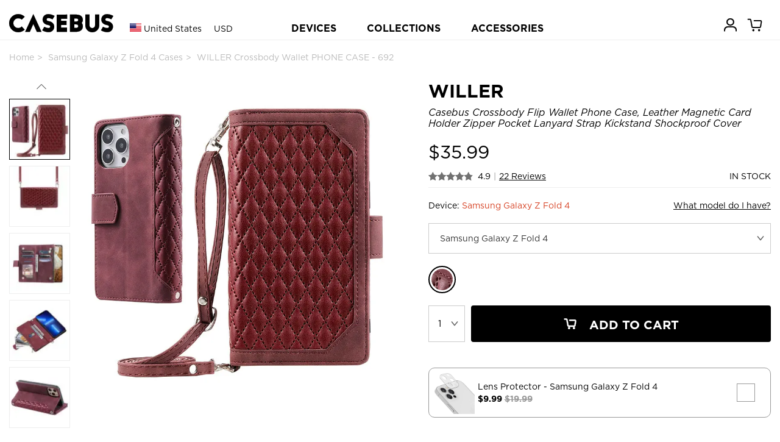

--- FILE ---
content_type: text/html; charset=utf-8
request_url: http://casebus.com/smartphone-cases/product/Samsung-Galaxy-Z-Fold4-case_692-Crossbody-Flip-Wallet-Phone-Case-Leather-Magnetic-Card-Holder-Zipper-Pocket-Lanyard-Strap-Kickstand-Shockproof-Cover-case
body_size: 272933
content:



<!DOCTYPE html>
<html>

<head>
    <meta charset="UTF-8">
    <meta name="google-site-verification" content="KvOETTHxjT0jyNSo2_8ELAO66mdorYR7tT9Di4aKJoE" />
    <meta name="viewport" content="width=device-width, initial-scale=1, shrink-to-fit=no,maximum-scale=1, minimum-scale=1, user-scalable=no">
    

    <meta name="applicable-device" content="pc,mobile">
    <meta content="telephone=no" name="format-detection" />
    <title>Samsung Galaxy Z Fold 4 Case - Crossbody Wallet Phone Case - Casebus Crossbody Flip Wallet Phone Case, Leather Magnetic Card Holder Zipper Pocket Lanyard Strap Kickstand Shockproof Cover - WILLER - Casebus</title>
    <meta name="keywords" content="Samsung Galaxy Z Fold 4 Case,Crossbody Wallet Phone Case,Casebus Crossbody Flip Wallet Phone Case, Leather Magnetic Card Holder Zipper Pocket Lanyard Strap Kickstand Shockproof Cover,WILLER,Casebus">
    <meta name="description" content="Buy Samsung Galaxy Z Fold 4 Case - Crossbody Wallet Phone Case - Casebus Crossbody Flip Wallet Phone Case, Leather Magnetic Card Holder Zipper Pocket Lanyard Strap Kickstand Shockproof Cover - WILLER at Casebus.">
    <meta http-equiv="Cache-Control" content="no-transform">
    <meta http-equiv="Cache-Control" content="no-siteapp">
   
    <link rel="shortcut icon" href="/images/favicon.ico" />
    <link rel="stylesheet" href="/css/styles.css?20250910001" media="" />
    <link rel="stylesheet" href="/css/libs/swiper.min.css">
    <script src="/js/libs/jquery-3.4.1.min.js"></script>
    <script src="/js/libs/swiper.min.js"></script>
    <script async src="https://www.googletagmanager.com/gtag/js?id=G-25HXQ06FFD"></script>
    
    <link rel="preload" href="/fonts/Ailerons/Ailerons.ttf" as="font" crossorigin>
    <link rel="preload" href="/fonts/Tahu/Tahu.ttf" as="font" crossorigin>
    <link rel="preload" href="/fonts/BREAK-BEACH/BREAK-BEACH.ttf" as="font" crossorigin>
    <link rel="preload" href="/fonts/Great-Day/Great-Day.ttf" as="font" crossorigin>
    <link rel="preload" href="/fonts/Holland/Holland.ttf" as="font" crossorigin>
    <link rel="preload" href="/fonts/jandys-dua/jandys-dua.ttf" as="font" crossorigin>
    <link rel="preload" href="/fonts/leafy/leafy.ttf" as="font" crossorigin>

    <style>
        .footer__country{
            font-size:16px;
        }
        .headtag_maxwidth{
            max-width:220px;
            word-break: break-all;
        }
        .header-pc-devicesdetail{
            padding-left:15px;
        }
         .comparisontitle{
        font-size:14px;
         line-height:40px;
        }
        .comparison{
        max-width:800px;
            display: flex;
    flex-direction: column;
        line-height:20px;
        margin-bottom: 40px;
        }
        .comparison_table td{
        padding-top:10px;
        padding-bottom:10px;
        }
        .comparison_table th{
        padding-top:10px;
        padding-bottom:10px;
        }
        .comparison_tr{
        border-bottom: 1px solid #e6e6e6;
        }
         .comparison_cell{
        padding-left:5px;
        padding-right:5px;
        text-align:center;
        }
        .comparison_bgc1{
        background:#efefef;
        }
        .status-point {display: inline-block;width: 10px;height: 10px;border-radius: 50%;}
    </style>
    <script>
        window.dataLayer = window.dataLayer || []; function gtag(){dataLayer.push(arguments);}
        //gtag('consent', 'default', {
        //    'ad_storage': 'granted'
        //});
        //gtag('consent', 'default', {
        //    'analytics_storage': 'granted'
        //});
        //gtag('consent', 'default', {
        //    'functionality_storage': 'granted'
        //});
        gtag('js', new Date());
        gtag('config', 'G-25HXQ06FFD', {
            'custom_map': {
                'dimension2': 'ecomm_prodid',
                'dimension3': 'ecomm_pagetype',
                'dimension4': 'ecomm_totalvalue'
            }
        });
        //gtag('config', 'AW-660312302');
        gtag('config','AW-660312302', {'allow_enhanced_conversions':true});

           
        gtag('event', 'view_item', {
            'send_to': ['AW-660312302', 'G-25HXQ06FFD'],
            'value': 35.99,
            'items': [
              {
                  'id': 'p0692_Samsung-Galaxy-Z-Fold4_1093',
                  'google_business_vertical': 'retail'
              }],
            'ecomm_prodid': 'p0692_Samsung-Galaxy-Z-Fold4_1093',
            'ecomm_totalvalue': 35.99,
            'ecomm_pagetype': 'product',
            'non_interaction': true
        });
        




    </script>

    

    
    <script>(function(w,d,t,r,u){var f,n,i;w[u]=w[u]||[],f=function(){var o={ti:"137003600"};o.q=w[u],w[u]=new UET(o),w[u].push("pageLoad")},n=d.createElement(t),n.src=r,n.async=1,n.onload=n.onreadystatechange=function(){var s=this.readyState;s&&s!=="loaded"&&s!=="complete"||(f(),n.onload=n.onreadystatechange=null)},i=d.getElementsByTagName(t)[0],i.parentNode.insertBefore(n,i)})(window,document,"script","//bat.bing.com/bat.js","uetq");</script>
    <script>
        function uet_report_conversion_add_to_cart() {
            window.uetq.push('event', 'add_to_cart', {"event_category":"event"});
}
        function uet_report_conversion_begin_checkout() {
    window.uetq.push('event', 'begin_checkout', {});
}
    </script>
    <!-- Facebook Pixel Code -->
    <script>
        !function(f,b,e,v,n,t,s){
            if(f.fbq)return;n=f.fbq=function(){n.callMethod?n.callMethod.apply(n,arguments):n.queue.push(arguments)};
            if(!f._fbq)f._fbq=n;n.push=n;n.loaded=!0;n.version='2.0';
            n.queue=[];t=b.createElement(e);t.async=!0;
            t.src=v;s=b.getElementsByTagName(e)[0];
            s.parentNode.insertBefore(t,s)
        }(window,document,'script','https://connect.facebook.net/en_US/fbevents.js');
        fbq('init', '3189369104715145');
        fbq('track', 'PageView');

            
            fbq('track', 'ViewContent', {
                content_ids: ['p0692_Samsung-Galaxy-Z-Fold4_1093'],
                content_type: 'product'
            });
            

    </script>
    <noscript>
        <img height="1" width="1" style="display:none" src="https://www.facebook.com/tr?id=3189369104715145&ev=PageView&noscript=1" />
    </noscript>
    <!-- End Facebook Pixel Code -->
    <script>
    window.addEventListener('load', function(event) {
        if (window.location.href.includes('casebus.com')) {
            setTimeout(function() {
                gtag('event', 'page_duration_2mins');
            }, 120000);
        }
    });
    </script>

    <!-- Criteo Loader File -->

    <script type="text/javascript" src="//dynamic.criteo.com/js/ld/ld.js?a=94455" async="true"></script>

    <!-- END Criteo Loader File -->

    <!-- Criteo Tag -->

    <script type="text/javascript">

window.criteo_q = window.criteo_q || [];

var deviceType = /iPad/.test(navigator.userAgent) ? "t" : /Mobile|iP(hone|od)|Android|BlackBerry|IEMobile|Silk/.test(navigator.userAgent) ? "m" : "d";

    
   window.criteo_q.push(

{ event: "setAccount", account: 94455 },

{ event: "setSiteType", type: deviceType},

{ event: "viewItem", item: "p0692_Samsung-Galaxy-Z-Fold4_1093" }

);
    





    </script>
    <!-- END Criteo Tag -->

</head>

<body class="body_bg">
    




<script>
var swiper__notice = new Swiper('#swiper__notice', {
    direction: 'vertical',
    autoplay:{
        delay: 5000,
    }
});
</script>
    
<header class="header" id="header">
    <div class="container-lg header__inner">
        <div class="header__left">
            <a class="header__back"><i class="icon-left"></i></a>
                <input type="hidden" id="sitecurrency" name="sitecurrency" value="USD" tabindex="1" />
                            <input type="hidden" id="site_lan" name="site_lan" value="EN" tabindex="2" />
                            <input type="hidden" id="sitecurrency_symbol" name="sitecurrency_symbol" value="$" tabindex="3" />
         
            <div class="header__country j-country">

                <div class="selected">
                        <img src="/images/us.png" alt="" class="country__img">
                        <span class="c">United States</span>
                        <span class="u">USD</span>

                </div>
            </div>

            <a class="j-drawer--show header__menu--btn"><i class="header__icon--menu icon-menu"></i></a>
          
        </div>
        <div class="header__center">
           
            <div class="country_h5 j-country">
                <img src="/images/us.png" alt="" class="country__img country__img_h5">
                
            </div>
            <a href="/" class="header__logo" title="caseBus"><i class="header__icon--logo icon-logo"></i></a>
        </div>
        <ul class="header__right">
           
            
            <li class="header__icon">
                
                <a href="/Account/Orders/" title="my orders">
                    <i class="header__icon--cart icon-userhome"></i>
                </a>
                
            </li>

            <li class="header__icon icon_cart_top" id="icon_cart_top">
                <a href="javascript://" title="cart">
                    <i class="header__icon--cart icon-cart" ></i>
                    <span class="header__dot header__dot--cart  hide">0</span>
                </a>
            </li>
            
            
        </ul>
    </div>


    
</header>

<!-- PC端顶部 begin -->
<header class="header-pc" id="header-pc">
    <div class="container-lg header__inner">
        <div class="header__leftlogo">
            <a href="/" class="header__logo" title="caseBus"><i class="header__icon--logo icon-logo"></i></a>
        </div>
        <div class="header__leftcountry">
                <div class="selected">
                    <img src="/images/us.png" alt="" class="country__img">
                    <span class="c">United States</span>
                    <span class="u">USD</span>
                </div>
        </div>
        <div class="header__centernav">
            <ul class="header-nav">
                <li class="nav-device">DEVICES</li>
                <li class="nav-collection">COLLECTIONS</li>
                <li><a href="/Accessories/">ACCESSORIES</a></li>
            </ul>
        </div>
        <ul class="header__rightmem">
            <li class="header__icon">
                
                <a href="/Account/Orders/" title="my orders">
                    <i class="header__icon--cart icon-userhome"></i>
                </a>
                
            </li>
            <li class="header__icon icon_cart_top" id="icon_cart_top">
                <a href="javascript://" title="cart">
                    <i class="header__icon--cart icon-cart"></i>
                    <span class="header__dot header__dot--cart  hide">0</span>
                </a>
            </li>

            
</ul>
    </div>
</header>
<!-- PC端顶部 end -->

<!-- PC端弹出导航 begin -->

<div class="header-pc-devices" id="header-pc-devices">
    <div class="header-pc-devicesdetail">
        <ul class="devicesdetail-ul">
            <li class="devicesdetail-title">
                <a href="/smartphone-cases/apple-cases/" title="Apple iPhone">Apple iPhone</a>
            </li>
                            <li>
                                <a href="/smartphone-cases/apple-cases/iphone-17-pro-max-cases" title="iPhone 17 Pro Max Cases">
                                    iPhone 17 Pro Max  <span style="color:white;background-color:red;padding-left:4px;padding-right:4px;">NEW!</span>                                </a>
                            </li>
                            <li>
                                <a href="/smartphone-cases/apple-cases/iphone-17-pro-cases" title="iPhone 17 Pro Cases">
                                    iPhone 17 Pro  <span style="color:white;background-color:red;padding-left:4px;padding-right:4px;">NEW!</span>                                </a>
                            </li>
                            <li>
                                <a href="/smartphone-cases/apple-cases/iphone-Air-cases" title="iPhone Air Cases">
                                    iPhone Air  <span style="color:white;background-color:red;padding-left:4px;padding-right:4px;">NEW!</span>                                </a>
                            </li>
                            <li>
                                <a href="/smartphone-cases/apple-cases/iphone-17-cases" title="iPhone 17 Cases">
                                    iPhone 17  <span style="color:white;background-color:red;padding-left:4px;padding-right:4px;">NEW!</span>                                </a>
                            </li>
                            <li>
                                <a href="/smartphone-cases/apple-cases/iphone-16-pro-max-cases" title="iPhone 16 Pro Max Cases">
                                    iPhone 16 Pro Max                                 </a>
                            </li>
                            <li>
                                <a href="/smartphone-cases/apple-cases/iphone-16-pro-cases" title="iPhone 16 Pro Cases">
                                    iPhone 16 Pro                                 </a>
                            </li>
                            <li>
                                <a href="/smartphone-cases/apple-cases/iphone-16-plus-cases" title="iPhone 16 Plus Cases">
                                    iPhone 16 Plus                                 </a>
                            </li>
                            <li>
                                <a href="/smartphone-cases/apple-cases/iphone-16-cases" title="iPhone 16 Cases">
                                    iPhone 16                                 </a>
                            </li>
                            <li>
                                <a href="/smartphone-cases/apple-cases/iphone-16e-cases" title="iPhone 16e Cases">
                                    iPhone 16e                                 </a>
                            </li>
                            <li>
                                <a href="/smartphone-cases/apple-cases/iphone-15-pro-max-cases" title="iPhone 15 Pro Max Cases">
                                    iPhone 15 Pro Max                                 </a>
                            </li>
                            <li>
                                <a href="/smartphone-cases/apple-cases/iphone-15-pro-cases" title="iPhone 15 Pro Cases">
                                    iPhone 15 Pro                                 </a>
                            </li>
                            <li>
                                <a href="/smartphone-cases/apple-cases/iphone-15-plus-cases" title="iPhone 15 Plus Cases">
                                    iPhone 15 Plus                                 </a>
                            </li>
                            <li>
                                <a href="/smartphone-cases/apple-cases/iphone-15-cases" title="iPhone 15 Cases">
                                    iPhone 15                                 </a>
                            </li>
                            <li>
                                <a href="/smartphone-cases/apple-cases/iphone-14-pro-max-cases" title="iPhone 14 Pro Max Cases">
                                    iPhone 14 Pro Max                                 </a>
                            </li>
                            <li>
                                <a href="/smartphone-cases/apple-cases/iphone-14-pro-cases" title="iPhone 14 Pro Cases">
                                    iPhone 14 Pro                                 </a>
                            </li>
                            <li>
                                <a href="/smartphone-cases/apple-cases/iphone-14-plus-cases" title="iPhone 14 Plus Cases">
                                    iPhone 14 Plus                                 </a>
                            </li>
                            <li>
                                <a href="/smartphone-cases/apple-cases/iphone-14-cases" title="iPhone 14 Cases">
                                    iPhone 14                                 </a>
                            </li>
                            <li>
                                <a href="/smartphone-cases/apple-cases/iphone-13-pro-max-cases" title="iPhone 13 Pro Max Cases">
                                    iPhone 13 Pro Max                                 </a>
                            </li>
                            <li>
                                <a href="/smartphone-cases/apple-cases/iphone-13-pro-cases" title="iPhone 13 Pro Cases">
                                    iPhone 13 Pro                                 </a>
                            </li>
                            <li>
                                <a href="/smartphone-cases/apple-cases/iphone-13-cases" title="iPhone 13 Cases">
                                    iPhone 13                                 </a>
                            </li>
        </ul>
        <ul class="devicesdetail-ul">
            <li class="devicesdetail-title">
                &nbsp;
            </li>
                                <li>
                                    <a href="/smartphone-cases/apple-cases/iphone-13-mini-cases" title="iPhone 13 Mini Cases">
                                        iPhone 13 Mini                                     </a>
                                </li>
                                <li>
                                    <a href="/smartphone-cases/apple-cases/iphone-12-pro-max-cases" title="iPhone 12 Pro Max Cases">
                                        iPhone 12 Pro Max                                     </a>
                                </li>
                                <li>
                                    <a href="/smartphone-cases/apple-cases/iphone-12-pro-cases" title="iPhone 12 Pro Cases">
                                        iPhone 12 Pro                                     </a>
                                </li>
                                <li>
                                    <a href="/smartphone-cases/apple-cases/iphone-12-cases" title="iPhone 12 Cases">
                                        iPhone 12                                     </a>
                                </li>
                                <li>
                                    <a href="/smartphone-cases/apple-cases/iphone-12-mini-cases" title="iPhone 12 Mini Cases">
                                        iPhone 12 Mini                                     </a>
                                </li>
                                <li>
                                    <a href="/smartphone-cases/apple-cases/iphone-11-pro-max-cases" title="iPhone 11 Pro Max Cases">
                                        iPhone 11 Pro Max                                     </a>
                                </li>
                                <li>
                                    <a href="/smartphone-cases/apple-cases/iphone-11-pro-cases" title="iPhone 11 Pro Cases">
                                        iPhone 11 Pro                                     </a>
                                </li>
                                <li>
                                    <a href="/smartphone-cases/apple-cases/iphone-11-cases" title="iPhone 11 Cases">
                                        iPhone 11                                     </a>
                                </li>
                                <li>
                                    <a href="/smartphone-cases/apple-cases/iPhone-SE-2020-cases" title="iPhone SE 2022/2020 Cases">
                                        iPhone SE 2022/2020                                     </a>
                                </li>
                                <li>
                                    <a href="/smartphone-cases/apple-cases/iphone-xs-max-cases" title="iPhone XS Max Cases">
                                        iPhone XS Max                                     </a>
                                </li>
                                <li>
                                    <a href="/smartphone-cases/apple-cases/iphone-xr-cases" title="iPhone XR Cases">
                                        iPhone XR                                     </a>
                                </li>
                                <li>
                                    <a href="/smartphone-cases/apple-cases/iphone-xs-cases" title="iPhone X/XS Cases">
                                        iPhone X/XS                                     </a>
                                </li>
                                <li>
                                    <a href="/smartphone-cases/apple-cases/iphone-8-plus-cases" title="iPhone 8 Plus / 7 Plus Cases">
                                        iPhone 8 Plus / 7 Plus                                     </a>
                                </li>
                                <li>
                                    <a href="/smartphone-cases/apple-cases/iphone-8-cases" title="iPhone 8/7 Cases">
                                        iPhone 8/7                                     </a>
                                </li>
                                <li>
                                    <a href="/smartphone-cases/apple-cases/iphone-6-plus-cases" title="iPhone 6/6S Plus Cases">
                                        iPhone 6/6S Plus                                     </a>
                                </li>
                                <li>
                                    <a href="/smartphone-cases/apple-cases/iphone-6-cases" title="iPhone 6/6S Cases">
                                        iPhone 6/6S                                     </a>
                                </li>
        </ul>
        <ul class="devicesdetail-ul">
            <li class="devicesdetail-title">
                <a href="/smartphone-cases/samsung-cases/" title="Samsung Galaxy">Samsung Galaxy</a>
            </li>
                                <li>
                                    <a href="/smartphone-cases/samsung-cases/Samsung-Galaxy-S25-Ultra-cases" title="Samsung Galaxy S25 Ultra Cases">
                                        Galaxy S25 Ultra  <span style="color:white;background-color:red;padding-left:4px;padding-right:4px;">NEW!</span>                                    </a>
                                </li>
                                <li>
                                    <a href="/smartphone-cases/samsung-cases/Samsung-Galaxy-S25-Plus-cases" title="Samsung Galaxy S25 Plus Cases">
                                        Galaxy S25 Plus  <span style="color:white;background-color:red;padding-left:4px;padding-right:4px;">NEW!</span>                                    </a>
                                </li>
                                <li>
                                    <a href="/smartphone-cases/samsung-cases/Samsung-Galaxy-S25-cases" title="Samsung Galaxy S25 Cases">
                                        Galaxy S25  <span style="color:white;background-color:red;padding-left:4px;padding-right:4px;">NEW!</span>                                    </a>
                                </li>
                                <li>
                                    <a href="/smartphone-cases/samsung-cases/Samsung-Galaxy-S25-Edge-cases" title="Samsung Galaxy S25 Edge Cases">
                                        Galaxy S25 Edge  <span style="color:white;background-color:red;padding-left:4px;padding-right:4px;">NEW!</span>                                    </a>
                                </li>
                                <li>
                                    <a href="/smartphone-cases/samsung-cases/Samsung-Galaxy-S25-FE-cases" title="Samsung Galaxy S25 FE Cases">
                                        Galaxy S25 FE  <span style="color:white;background-color:red;padding-left:4px;padding-right:4px;">NEW!</span>                                    </a>
                                </li>
                                <li>
                                    <a href="/smartphone-cases/samsung-cases/Samsung-Galaxy-S24-Ultra-cases" title="Samsung Galaxy S24 Ultra Cases">
                                        Galaxy S24 Ultra                                     </a>
                                </li>
                                <li>
                                    <a href="/smartphone-cases/samsung-cases/Samsung-Galaxy-S24-Plus-cases" title="Samsung Galaxy S24 Plus Cases">
                                        Galaxy S24 Plus                                     </a>
                                </li>
                                <li>
                                    <a href="/smartphone-cases/samsung-cases/Samsung-Galaxy-S24-cases" title="Samsung Galaxy S24 Cases">
                                        Galaxy S24                                     </a>
                                </li>
                                <li>
                                    <a href="/smartphone-cases/samsung-cases/Samsung-Galaxy-S24-FE-cases" title="Samsung Galaxy S24 FE Cases">
                                        Galaxy S24 FE                                     </a>
                                </li>
                                <li>
                                    <a href="/smartphone-cases/samsung-cases/Samsung-Galaxy-S23-Ultra-cases" title="Samsung Galaxy S23 Ultra Cases">
                                        Galaxy S23 Ultra                                     </a>
                                </li>
                                <li>
                                    <a href="/smartphone-cases/samsung-cases/Samsung-Galaxy-S23-Plus-cases" title="Samsung Galaxy S23 Plus Cases">
                                        Galaxy S23 Plus                                     </a>
                                </li>
                                <li>
                                    <a href="/smartphone-cases/samsung-cases/Samsung-Galaxy-S23-cases" title="Samsung Galaxy S23 Cases">
                                        Galaxy S23                                     </a>
                                </li>
                                <li>
                                    <a href="/smartphone-cases/samsung-cases/Samsung-Galaxy-S23-FE-cases" title="Samsung Galaxy S23 FE Cases">
                                        Galaxy S23 FE                                     </a>
                                </li>
                                <li>
                                    <a href="/smartphone-cases/samsung-cases/Samsung-Galaxy-S22-Ultra-cases" title="Samsung Galaxy S22 Ultra Cases">
                                        Galaxy S22 Ultra                                     </a>
                                </li>
                                <li>
                                    <a href="/smartphone-cases/samsung-cases/Samsung-Galaxy-S22-Plus-cases" title="Samsung Galaxy S22 Plus Cases">
                                        Galaxy S22 Plus                                     </a>
                                </li>
                                <li>
                                    <a href="/smartphone-cases/samsung-cases/Samsung-Galaxy-S22-cases" title="Samsung Galaxy S22 Cases">
                                        Galaxy S22                                     </a>
                                </li>
                                <li>
                                    <a href="/smartphone-cases/samsung-cases/Samsung-Galaxy-S21-Ultra-cases" title="Samsung Galaxy S21 Ultra Cases">
                                        Galaxy S21 Ultra                                     </a>
                                </li>
                                <li>
                                    <a href="/smartphone-cases/samsung-cases/Samsung-Galaxy-S21-Plus-cases" title="Samsung Galaxy S21 Plus Cases">
                                        Galaxy S21 Plus                                     </a>
                                </li>
                                <li>
                                    <a href="/smartphone-cases/samsung-cases/Samsung-Galaxy-S21-cases" title="Samsung Galaxy S21 Cases">
                                        Galaxy S21                                     </a>
                                </li>
            <li>
                <a href="/smartphone-cases/samsung-cases/">All Galaxy Cases</a>
            </li>
        </ul>
        <ul class="devicesdetail-ul">
            <li class="devicesdetail-title">
                <a href="/IPad-cases/" title="Apple iPad">Apple iPad</a>
            </li>
                                <li>
                                    <a href="/IPad-cases/iPad-Pro-2025-13Inch-cases" title="iPad Pro (2025 13Inch) Cases">
                                        iPad Pro (2025 13Inch)  <span style="color:white;background-color:red;padding-left:4px;padding-right:4px;">NEW!</span>                                    </a>
                                </li>
                                <li>
                                    <a href="/IPad-cases/iPad-Pro-2025-11Inch-cases" title="iPad Pro (2025 11Inch) Cases">
                                        iPad Pro (2025 11Inch)  <span style="color:white;background-color:red;padding-left:4px;padding-right:4px;">NEW!</span>                                    </a>
                                </li>
                                <li>
                                    <a href="/IPad-cases/iPad-11-cases" title="iPad 11 (2025 11Inch) Cases">
                                        iPad 11 (2025 11Inch)                                     </a>
                                </li>
                                <li>
                                    <a href="/IPad-cases/iPad-Air7-13Inch-cases" title="iPad Air 7 (2025 13Inch) Cases">
                                        iPad Air 7 (2025 13Inch)                                     </a>
                                </li>
                                <li>
                                    <a href="/IPad-cases/iPad-Air7-11Inch-cases" title="iPad Air 7 (2025 11Inch) Cases">
                                        iPad Air 7 (2025 11Inch)                                     </a>
                                </li>
                                <li>
                                    <a href="/IPad-cases/iPad-Air6-13Inch-cases" title="iPad Air 6 (2024 13Inch) Cases">
                                        iPad Air 6 (2024 13Inch)                                     </a>
                                </li>
                                <li>
                                    <a href="/IPad-cases/iPad-Air6-11Inch-cases" title="iPad Air 6 (2024 11Inch) Cases">
                                        iPad Air 6 (2024 11Inch)                                     </a>
                                </li>
                                <li>
                                    <a href="/IPad-cases/iPad-Pro-2024-13Inch-cases" title="iPad Pro (2024 13Inch) Cases">
                                        iPad Pro (2024 13Inch)                                     </a>
                                </li>
                                <li>
                                    <a href="/IPad-cases/iPad-Pro-2024-11Inch-cases" title="iPad Pro (2024 11Inch) Cases">
                                        iPad Pro (2024 11Inch)                                     </a>
                                </li>
                                <li>
                                    <a href="/IPad-cases/iPad-Mini-7-cases" title="iPad Mini 7 (2024 8.3Inch) Cases">
                                        iPad Mini 7 (2024 8.3Inch)                                     </a>
                                </li>
                                <li>
                                    <a href="/IPad-cases/iPad-10-cases" title="iPad 10 (2022 10.9Inch) Cases">
                                        iPad 10 (2022 10.9Inch)                                     </a>
                                </li>
                                <li>
                                    <a href="/IPad-cases/iPad-Pro-11-2022-cases" title="iPad Pro 11 (2022 11Inch) Cases">
                                        iPad Pro 11 (2022 11Inch)                                     </a>
                                </li>
                                <li>
                                    <a href="/IPad-cases/iPad-Pro6-cases" title="iPad Pro 6 (2022 12.9Inch) Cases">
                                        iPad Pro 6 (2022 12.9Inch)                                     </a>
                                </li>
                                <li>
                                    <a href="/IPad-cases/iPad-Air5-cases" title="iPad Air 5 (2022 10.9Inch) Cases">
                                        iPad Air 5 (2022 10.9Inch)                                     </a>
                                </li>
                                <li>
                                    <a href="/IPad-cases/iPad-9-2021-cases" title="iPad 9 (2021 10.2Inch) Cases">
                                        iPad 9 (2021 10.2Inch)                                     </a>
                                </li>
                                <li>
                                    <a href="/IPad-cases/iPad-Mini-6-cases" title="iPad Mini 6 (2021 8.3Inch) Cases">
                                        iPad Mini 6 (2021 8.3Inch)                                     </a>
                                </li>
                                <li>
                                    <a href="/IPad-cases/iPad-Pro-11-2021-cases" title="iPad Pro 11 (2021 11Inch) Cases">
                                        iPad Pro 11 (2021 11Inch)                                     </a>
                                </li>
                                <li>
                                    <a href="/IPad-cases/iPad-Pro5-cases" title="iPad Pro 5 (2021 12.9Inch) Cases">
                                        iPad Pro 5 (2021 12.9Inch)                                     </a>
                                </li>
                                <li>
                                    <a href="/IPad-cases/iPad-8-2020-cases" title="iPad 8 (2020 10.2Inch) Cases">
                                        iPad 8 (2020 10.2Inch)                                     </a>
                                </li>
            <li>
                <a href="/IPad-cases/">All iPad Cases</a>
            </li>
        </ul>

        

        <ul class="devicesdetail-ul">
            <li class="devicesdetail-title">
                <a href="/MacBook-cases/" title="MacBook Case">MacBook</a>
            </li>
                                <li class="headtag_maxwidth">
                                    <a href="/MacBook-cases/MacBook-Pro-16-2024-cases" title="MacBook Pro 16 (A3403/A3186) Cases">
                                        Pro 16 (A3403/A3186)                                     </a>
                                </li>
                                <li class="headtag_maxwidth">
                                    <a href="/MacBook-cases/MacBook-Pro-14-2024-cases" title="MacBook Pro 14 (A3112/A3185/A3401/A3434) Cases">
                                        Pro 14 (A3112/A3185/A3401/A3434)                                     </a>
                                </li>
                                <li class="headtag_maxwidth">
                                    <a href="/MacBook-cases/MacBook-Air-15-2023-cases" title="MacBook Air 15 (A3241/A2941/A3114) Cases">
                                        Air 15 (A3241/A2941/A3114)                                     </a>
                                </li>
                                <li class="headtag_maxwidth">
                                    <a href="/MacBook-cases/MacBook-Air-136-2022-cases" title="MacBook Air 13.6 (A3240/A2681/A3113) Cases">
                                        Air 13.6 (A3240/A2681/A3113)                                     </a>
                                </li>
                                <li class="headtag_maxwidth">
                                    <a href="/MacBook-cases/MacBook-Pro-16-2021-cases" title="MacBook Pro 16 (A2485/A2780/A2991) Cases">
                                        Pro 16 (A2485/A2780/A2991)                                     </a>
                                </li>
                                <li class="headtag_maxwidth">
                                    <a href="/MacBook-cases/MacBook-Pro-14-2021-cases" title="MacBook Pro 14 (A2442/A2779/A2918/A2992) Cases">
                                        Pro 14 (A2442/A2779/A2918/A2992)                                     </a>
                                </li>
                                <li class="headtag_maxwidth">
                                    <a href="/MacBook-cases/MacBook-Pro-133-2020-cases" title="MacBook Pro 13.3 (A2338) Cases">
                                        Pro 13.3 (A2338)                                     </a>
                                </li>
                                <li class="headtag_maxwidth">
                                    <a href="/MacBook-cases/MacBook-Air-13-2018-cases" title="MacBook Air 13 (A1932/A2179/A2337) Cases">
                                        Air 13 (A1932/A2179/A2337)                                     </a>
                                </li>
                                <li class="headtag_maxwidth">
                                    <a href="/MacBook-cases/MacBook-Pro-13-2020-cases" title="MacBook Pro 13 (A2289/A2251) Cases">
                                        Pro 13 (A2289/A2251)                                     </a>
                                </li>
                                <li class="headtag_maxwidth">
                                    <a href="/MacBook-cases/MacBook-Pro-16-2019-cases" title="MacBook Pro 16 (A2141) Cases">
                                        Pro 16 (A2141)                                     </a>
                                </li>
                                <li class="headtag_maxwidth">
                                    <a href="/MacBook-cases/MacBook-Pro-13-2018-cases" title="MacBook Pro 13 (A1989/A2159) Cases">
                                        Pro 13 (A1989/A2159)                                     </a>
                                </li>
                                <li class="headtag_maxwidth">
                                    <a href="/MacBook-cases/MacBook-Pro-15-2016-cases" title="MacBook Pro 15 (A1707/A1990) Cases">
                                        Pro 15 (A1707/A1990)                                     </a>
                                </li>
                                <li class="headtag_maxwidth">
                                    <a href="/MacBook-cases/MacBook-12-2015-cases" title="MacBook 12 (A1534/A1931) Cases">
                                        12 (A1534/A1931)                                     </a>
                                </li>
                                <li class="headtag_maxwidth">
                                    <a href="/MacBook-cases/MacBook-Pro-13-2016-cases" title="MacBook Pro 13 (A1706/A1708) Cases">
                                        Pro 13 (A1706/A1708)                                     </a>
                                </li>
                                <li class="headtag_maxwidth">
                                    <a href="/MacBook-cases/MacBook-Air-11-2012-cases" title="MacBook Air 11 (A1370/A1465) Cases">
                                        Air 11 (A1370/A1465)                                     </a>
                                </li>
                                <li class="headtag_maxwidth">
                                    <a href="/MacBook-cases/MacBook-Pro-13-2012-cases" title="MacBook Pro 13 (A1425/A1502) Cases">
                                        Pro 13 (A1425/A1502)                                     </a>
                                </li>
                                <li class="headtag_maxwidth">
                                    <a href="/MacBook-cases/MacBook-Pro-15-2012-cases" title="MacBook Pro 15 (A1398) Cases">
                                        Pro 15 (A1398)                                     </a>
                                </li>
                                <li class="headtag_maxwidth">
                                    <a href="/MacBook-cases/MacBook-Air-13-2010-cases" title="MacBook Air 13 (A1369/A1466) Cases">
                                        Air 13 (A1369/A1466)                                     </a>
                                </li>
        </ul>

        <ul class="devicesdetail-ul">
            <li class="devicesdetail-title">
                <a href="/Apple-Watch-Bands/" title="Apple Watch Bands">Apple Watch Bands</a>
            </li>
            <li class="devicesdetail-title">
                <a href="/Bag/" title="Bags">Laptop Sleeves</a>
            </li>
            <li class="devicesdetail-title">
                <a href="/smartphone-cases/google-cases/" title="Google Pixel Cases">Google Pixel Cases</a>
            </li>
            <li class="devicesdetail-title">
                <a href="/Airpods-cases/" title="Airpods Cases">Airpods Cases</a>
            </li>
        </ul>
    </div>
</div>

<!-- PC端弹出导航 新改 -->


<!-- PC端弹出导航 end -->

<!-- PC端弹出导航 COLLECTIONS begin -->
<div class="header-pc-collections" id="header-pc-collections">
    <div class="header-pc-devicesdetail">
        <ul>
            <li>
               &nbsp;
            </li>
        </ul>
        <ul class="devicesdetail-ul">
            <li class="devicesdetail-title">
                COLLECTIONS
            </li>
            <li class="devicesdetail-title2">
                Wallet Series
            </li>
            <li>&nbsp; &nbsp; <a href="/Tags/Wallet" title="Wallet Cases">All Wallet Cases</a></li>
            <li>&nbsp; &nbsp; <a href="/Tags/Crossbody" title="Crossbody  Cases">Crossbody  Cases</a></li>
            <li>&nbsp; &nbsp; <a href="/Tags/Folio-Flip" title="Flip Folio Cases">Flip Folio Cases</a></li>
            <li>&nbsp; &nbsp; <a href="/Tags/Detachable" title="Detachable Wallet Cases">Detachable Cases</a></li>
            <li class="devicesdetail-title2">
                Heavy Duty Series
            </li>
            <li>&nbsp; &nbsp; <a href="/Tags/heavy-duty" title="Heavy Duty Cases">Heavy Duty Cases</a></li>
            <li class="devicesdetail-title2">
                Featured Series
            </li>
            <li>&nbsp; &nbsp; <a href="/Tags/Glitter" title="Glitter Cases">Glitter Cases</a></li>
            <li>&nbsp; &nbsp; <a href="/Tags/Waterproof" title="Waterproof Cases">Waterproof Cases</a></li>
            <li>&nbsp; &nbsp; <a href="/Tags/Battery" title="Battery Cases">Battery Cases</a></li>
            <li>&nbsp; &nbsp; <a href="/Tags/Magsafe" title="Magsafe Cases">Magsafe Cases</a></li>
            <li>&nbsp; &nbsp; <a href="/Tags/Design" title="Design Cases">Design Cases</a></li>
            <li>&nbsp; &nbsp; <a href="/Tags/Custom" title="Custom Cases">Custom Cases</a></li>            
        </ul>
    </div>
</div>
<!-- PC端弹出导航 COLLECTIONS end -->

    <!-- PC端导航 begin -->
    <!-- PC端导航 end -->
    <!-- 移动端抽屉导航 begin -->
    <div class="j-drawer drawer">
        <div class="j-drawer__sidebar drawer__sidebar">
            <div class="drawer__logo">
                <a href="/"><i class="drawer__icon--logo icon-logo"></i></a>
            </div>
            <div class="drawer__nav">
                <ul>


                    <li><a href="/smartphone-cases/apple-cases/iphone-17-pro-max-cases" title="iPhone 17 Pro Max Cases">iPhone 17 Pro Max Cases</a></li>
                    <li><a href="/smartphone-cases/apple-cases/iphone-17-pro-cases" title="iPhone 17 Pro Cases">iPhone 17 Pro Cases</a></li>
                    <li><a href="/smartphone-cases/apple-cases/iphone-Air-cases" title="iPhone Air Cases">iPhone Air Cases</a></li>
                    <li><a href="/smartphone-cases/apple-cases/iphone-17-cases" title="iPhone 17 Cases">iPhone 17 Cases</a></li>


                    <li>
                        <a class="j-drawer__button" title="iPhone Cases">iPhone Cases</a>
                        <ul class="drawer__dropdown j-sibling">
                            <li>
                                <a href="/smartphone-cases/apple-cases/iphone-17-pro-max-cases" title="iPhone 17 Pro Max Cases">
                                    iPhone 17 Pro Max  <span style="color:white;background-color:red;padding-left:4px;padding-right:4px;">NEW!</span>                                </a>
                            </li>
                            <li>
                                <a href="/smartphone-cases/apple-cases/iphone-17-pro-cases" title="iPhone 17 Pro Cases">
                                    iPhone 17 Pro  <span style="color:white;background-color:red;padding-left:4px;padding-right:4px;">NEW!</span>                                </a>
                            </li>
                            <li>
                                <a href="/smartphone-cases/apple-cases/iphone-Air-cases" title="iPhone Air Cases">
                                    iPhone Air  <span style="color:white;background-color:red;padding-left:4px;padding-right:4px;">NEW!</span>                                </a>
                            </li>
                            <li>
                                <a href="/smartphone-cases/apple-cases/iphone-17-cases" title="iPhone 17 Cases">
                                    iPhone 17  <span style="color:white;background-color:red;padding-left:4px;padding-right:4px;">NEW!</span>                                </a>
                            </li>
                            <li>
                                <a href="/smartphone-cases/apple-cases/iphone-16-pro-max-cases" title="iPhone 16 Pro Max Cases">
                                    iPhone 16 Pro Max                                 </a>
                            </li>
                            <li>
                                <a href="/smartphone-cases/apple-cases/iphone-16-pro-cases" title="iPhone 16 Pro Cases">
                                    iPhone 16 Pro                                 </a>
                            </li>
                            <li>
                                <a href="/smartphone-cases/apple-cases/iphone-16-plus-cases" title="iPhone 16 Plus Cases">
                                    iPhone 16 Plus                                 </a>
                            </li>
                            <li>
                                <a href="/smartphone-cases/apple-cases/iphone-16-cases" title="iPhone 16 Cases">
                                    iPhone 16                                 </a>
                            </li>
                            <li>
                                <a href="/smartphone-cases/apple-cases/iphone-16e-cases" title="iPhone 16e Cases">
                                    iPhone 16e                                 </a>
                            </li>
                            <li>
                                <a href="/smartphone-cases/apple-cases/iphone-15-pro-max-cases" title="iPhone 15 Pro Max Cases">
                                    iPhone 15 Pro Max                                 </a>
                            </li>
                            <li>
                                <a href="/smartphone-cases/apple-cases/iphone-15-pro-cases" title="iPhone 15 Pro Cases">
                                    iPhone 15 Pro                                 </a>
                            </li>
                            <li>
                                <a href="/smartphone-cases/apple-cases/iphone-15-plus-cases" title="iPhone 15 Plus Cases">
                                    iPhone 15 Plus                                 </a>
                            </li>
                            <li>
                                <a href="/smartphone-cases/apple-cases/iphone-15-cases" title="iPhone 15 Cases">
                                    iPhone 15                                 </a>
                            </li>
                            <li>
                                <a href="/smartphone-cases/apple-cases/iphone-14-pro-max-cases" title="iPhone 14 Pro Max Cases">
                                    iPhone 14 Pro Max                                 </a>
                            </li>
                            <li>
                                <a href="/smartphone-cases/apple-cases/iphone-14-pro-cases" title="iPhone 14 Pro Cases">
                                    iPhone 14 Pro                                 </a>
                            </li>
                            <li>
                                <a href="/smartphone-cases/apple-cases/iphone-14-plus-cases" title="iPhone 14 Plus Cases">
                                    iPhone 14 Plus                                 </a>
                            </li>
                            <li>
                                <a href="/smartphone-cases/apple-cases/iphone-14-cases" title="iPhone 14 Cases">
                                    iPhone 14                                 </a>
                            </li>
                            <li>
                                <a href="/smartphone-cases/apple-cases/iphone-13-pro-max-cases" title="iPhone 13 Pro Max Cases">
                                    iPhone 13 Pro Max                                 </a>
                            </li>
                            <li>
                                <a href="/smartphone-cases/apple-cases/iphone-13-pro-cases" title="iPhone 13 Pro Cases">
                                    iPhone 13 Pro                                 </a>
                            </li>
                            <li>
                                <a href="/smartphone-cases/apple-cases/iphone-13-cases" title="iPhone 13 Cases">
                                    iPhone 13                                 </a>
                            </li>
                            <li>
                                <a href="/smartphone-cases/apple-cases/iphone-13-mini-cases" title="iPhone 13 Mini Cases">
                                    iPhone 13 Mini                                 </a>
                            </li>
                            <li>
                                <a href="/smartphone-cases/apple-cases/iphone-12-pro-max-cases" title="iPhone 12 Pro Max Cases">
                                    iPhone 12 Pro Max                                 </a>
                            </li>
                            <li>
                                <a href="/smartphone-cases/apple-cases/iphone-12-pro-cases" title="iPhone 12 Pro Cases">
                                    iPhone 12 Pro                                 </a>
                            </li>
                            <li>
                                <a href="/smartphone-cases/apple-cases/iphone-12-cases" title="iPhone 12 Cases">
                                    iPhone 12                                 </a>
                            </li>
                            <li>
                                <a href="/smartphone-cases/apple-cases/iphone-12-mini-cases" title="iPhone 12 Mini Cases">
                                    iPhone 12 Mini                                 </a>
                            </li>
                            <li>
                                <a href="/smartphone-cases/apple-cases/iphone-11-pro-max-cases" title="iPhone 11 Pro Max Cases">
                                    iPhone 11 Pro Max                                 </a>
                            </li>
                            <li>
                                <a href="/smartphone-cases/apple-cases/iphone-11-pro-cases" title="iPhone 11 Pro Cases">
                                    iPhone 11 Pro                                 </a>
                            </li>
                            <li>
                                <a href="/smartphone-cases/apple-cases/iphone-11-cases" title="iPhone 11 Cases">
                                    iPhone 11                                 </a>
                            </li>
                            <li>
                                <a href="/smartphone-cases/apple-cases/iPhone-SE-2020-cases" title="iPhone SE 2022/2020 Cases">
                                    iPhone SE 2022/2020                                 </a>
                            </li>
                            <li>
                                <a href="/smartphone-cases/apple-cases/iphone-xs-max-cases" title="iPhone XS Max Cases">
                                    iPhone XS Max                                 </a>
                            </li>
                            <li>
                                <a href="/smartphone-cases/apple-cases/iphone-xr-cases" title="iPhone XR Cases">
                                    iPhone XR                                 </a>
                            </li>
                            <li>
                                <a href="/smartphone-cases/apple-cases/iphone-xs-cases" title="iPhone X/XS Cases">
                                    iPhone X/XS                                 </a>
                            </li>
                            <li>
                                <a href="/smartphone-cases/apple-cases/iphone-8-plus-cases" title="iPhone 8 Plus / 7 Plus Cases">
                                    iPhone 8 Plus / 7 Plus                                 </a>
                            </li>
                            <li>
                                <a href="/smartphone-cases/apple-cases/iphone-8-cases" title="iPhone 8/7 Cases">
                                    iPhone 8/7                                 </a>
                            </li>
                            <li>
                                <a href="/smartphone-cases/apple-cases/iphone-6-plus-cases" title="iPhone 6/6S Plus Cases">
                                    iPhone 6/6S Plus                                 </a>
                            </li>
                            <li>
                                <a href="/smartphone-cases/apple-cases/iphone-6-cases" title="iPhone 6/6S Cases">
                                    iPhone 6/6S                                 </a>
                            </li>
                        </ul>
                    </li>
                    <li>
                        <a class="j-drawer__button" title="Samsung Cases">IPad Cases</a>
                        <ul class="drawer__dropdown j-sibling">
                            <li>
                                <a href="/IPad-cases/iPad-Pro-2025-13Inch-cases" title="iPad Pro (2025 13Inch) Cases">
                                    iPad Pro (2025 13Inch)  <span style="color:white;background-color:red;padding-left:4px;padding-right:4px;">NEW!</span>                                </a>
                            </li>
                            <li>
                                <a href="/IPad-cases/iPad-Pro-2025-11Inch-cases" title="iPad Pro (2025 11Inch) Cases">
                                    iPad Pro (2025 11Inch)  <span style="color:white;background-color:red;padding-left:4px;padding-right:4px;">NEW!</span>                                </a>
                            </li>
                            <li>
                                <a href="/IPad-cases/iPad-11-cases" title="iPad 11 (2025 11Inch) Cases">
                                    iPad 11 (2025 11Inch)                                 </a>
                            </li>
                            <li>
                                <a href="/IPad-cases/iPad-Air7-13Inch-cases" title="iPad Air 7 (2025 13Inch) Cases">
                                    iPad Air 7 (2025 13Inch)                                 </a>
                            </li>
                            <li>
                                <a href="/IPad-cases/iPad-Air7-11Inch-cases" title="iPad Air 7 (2025 11Inch) Cases">
                                    iPad Air 7 (2025 11Inch)                                 </a>
                            </li>
                            <li>
                                <a href="/IPad-cases/iPad-Air6-13Inch-cases" title="iPad Air 6 (2024 13Inch) Cases">
                                    iPad Air 6 (2024 13Inch)                                 </a>
                            </li>
                            <li>
                                <a href="/IPad-cases/iPad-Air6-11Inch-cases" title="iPad Air 6 (2024 11Inch) Cases">
                                    iPad Air 6 (2024 11Inch)                                 </a>
                            </li>
                            <li>
                                <a href="/IPad-cases/iPad-Pro-2024-13Inch-cases" title="iPad Pro (2024 13Inch) Cases">
                                    iPad Pro (2024 13Inch)                                 </a>
                            </li>
                            <li>
                                <a href="/IPad-cases/iPad-Pro-2024-11Inch-cases" title="iPad Pro (2024 11Inch) Cases">
                                    iPad Pro (2024 11Inch)                                 </a>
                            </li>
                            <li>
                                <a href="/IPad-cases/iPad-Mini-7-cases" title="iPad Mini 7 (2024 8.3Inch) Cases">
                                    iPad Mini 7 (2024 8.3Inch)                                 </a>
                            </li>
                            <li>
                                <a href="/IPad-cases/iPad-10-cases" title="iPad 10 (2022 10.9Inch) Cases">
                                    iPad 10 (2022 10.9Inch)                                 </a>
                            </li>
                            <li>
                                <a href="/IPad-cases/iPad-Pro-11-2022-cases" title="iPad Pro 11 (2022 11Inch) Cases">
                                    iPad Pro 11 (2022 11Inch)                                 </a>
                            </li>
                            <li>
                                <a href="/IPad-cases/iPad-Pro6-cases" title="iPad Pro 6 (2022 12.9Inch) Cases">
                                    iPad Pro 6 (2022 12.9Inch)                                 </a>
                            </li>
                            <li>
                                <a href="/IPad-cases/iPad-Air5-cases" title="iPad Air 5 (2022 10.9Inch) Cases">
                                    iPad Air 5 (2022 10.9Inch)                                 </a>
                            </li>
                            <li>
                                <a href="/IPad-cases/iPad-9-2021-cases" title="iPad 9 (2021 10.2Inch) Cases">
                                    iPad 9 (2021 10.2Inch)                                 </a>
                            </li>
                            <li>
                                <a href="/IPad-cases/iPad-Mini-6-cases" title="iPad Mini 6 (2021 8.3Inch) Cases">
                                    iPad Mini 6 (2021 8.3Inch)                                 </a>
                            </li>
                            <li>
                                <a href="/IPad-cases/iPad-Pro-11-2021-cases" title="iPad Pro 11 (2021 11Inch) Cases">
                                    iPad Pro 11 (2021 11Inch)                                 </a>
                            </li>
                            <li>
                                <a href="/IPad-cases/iPad-Pro5-cases" title="iPad Pro 5 (2021 12.9Inch) Cases">
                                    iPad Pro 5 (2021 12.9Inch)                                 </a>
                            </li>
                            <li>
                                <a href="/IPad-cases/iPad-8-2020-cases" title="iPad 8 (2020 10.2Inch) Cases">
                                    iPad 8 (2020 10.2Inch)                                 </a>
                            </li>
                            <li>
                                <a href="/IPad-cases/iPad-7-2019-cases" title="iPad 7 (2019 10.2Inch) Cases">
                                    iPad 7 (2019 10.2Inch)                                 </a>
                            </li>
                            <li>
                                <a href="/IPad-cases/iPad-5-6-cases" title="iPad 5/6 (9.7Inch) Cases">
                                    iPad 5/6 (9.7Inch)                                 </a>
                            </li>
                            <li>
                                <a href="/IPad-cases/iPad-Mini5-cases" title="iPad Mini 5 (2019 7.9Inch) Cases">
                                    iPad Mini 5 (2019 7.9Inch)                                 </a>
                            </li>
                            <li>
                                <a href="/IPad-cases/iPad-Mini4-cases" title="iPad Mini 4 (2015 7.9Inch) Cases">
                                    iPad Mini 4 (2015 7.9Inch)                                 </a>
                            </li>
                            <li>
                                <a href="/IPad-cases/iPad-Air4-cases" title="iPad Air 4 (2020 10.9Inch) Cases">
                                    iPad Air 4 (2020 10.9Inch)                                 </a>
                            </li>
                            <li>
                                <a href="/IPad-cases/iPad-Air3-cases" title="iPad Air 3 (2019 10.5Inch) Cases">
                                    iPad Air 3 (2019 10.5Inch)                                 </a>
                            </li>
                            <li>
                                <a href="/IPad-cases/iPad-Air2-cases" title="iPad Air 2 (2014 9.7Inch) Cases">
                                    iPad Air 2 (2014 9.7Inch)                                 </a>
                            </li>
                            <li>
                                <a href="/IPad-cases/iPad-Pro-2017-cases" title="iPad Pro (2017 10.5Inch) Cases">
                                    iPad Pro (2017 10.5Inch)                                 </a>
                            </li>
                            <li>
                                <a href="/IPad-cases/iPad-Pro-2016-cases" title="iPad Pro (2016 9.7Inch) Cases">
                                    iPad Pro (2016 9.7Inch)                                 </a>
                            </li>
                            <li>
                                <a href="/IPad-cases/iPad-Pro-11-2020-cases" title="iPad Pro 11 (2020 11Inch) Cases">
                                    iPad Pro 11 (2020 11Inch)                                 </a>
                            </li>
                            <li>
                                <a href="/IPad-cases/iPad-Pro-11-2018-cases" title="iPad Pro 11 (2018 11Inch) Cases">
                                    iPad Pro 11 (2018 11Inch)                                 </a>
                            </li>
                            <li>
                                <a href="/IPad-cases/iPad-Pro4-cases" title="iPad Pro 4 (2020 12.9Inch) Cases">
                                    iPad Pro 4 (2020 12.9Inch)                                 </a>
                            </li>
                            <li>
                                <a href="/IPad-cases/iPad-Pro3-cases" title="iPad Pro 3 (2018 12.9Inch) Cases">
                                    iPad Pro 3 (2018 12.9Inch)                                 </a>
                            </li>
                            <li>
                                <a href="/IPad-cases/iPad-Pro2-cases" title="iPad Pro 2 (2017 12.9Inch) Cases">
                                    iPad Pro 2 (2017 12.9Inch)                                 </a>
                            </li>
                            <li>
                                <a href="/IPad-cases/iPad-Pro1-cases" title="iPad Pro 1 (2015 12.9Inch) Cases">
                                    iPad Pro 1 (2015 12.9Inch)                                 </a>
                            </li>
                            <li>
                                <a href="/IPad-cases/iPad-2-3-4-cases" title="iPad 2/3/4 (9.7Inch) Cases">
                                    iPad 2/3/4 (9.7Inch)                                 </a>
                            </li>
                            <li>
                                <a href="/IPad-cases/iPad-Air1-cases" title="iPad Air 1 (2013 9.7Inch) Cases">
                                    iPad Air 1 (2013 9.7Inch)                                 </a>
                            </li>
                            <li>
                                <a href="/IPad-cases/iPad-Mini3-2-1-cases" title="iPad Mini 3/2/1 (7.9Inch) Cases">
                                    iPad Mini 3/2/1 (7.9Inch)                                 </a>
                            </li>
                        </ul>
                    </li>
                    <li>
                        <a class="j-drawer__button" title="Samsung Cases">Samsung Cases</a>
                        <ul class="drawer__dropdown j-sibling">
                            <li>
                                <a href="/smartphone-cases/samsung-cases/Samsung-Galaxy-S25-Ultra-cases" title="Samsung Galaxy S25 Ultra Cases">
                                    Samsung Galaxy S25 Ultra  <span style="color:white;background-color:red;padding-left:4px;padding-right:4px;">NEW!</span>                                </a>
                            </li>
                            <li>
                                <a href="/smartphone-cases/samsung-cases/Samsung-Galaxy-S25-Plus-cases" title="Samsung Galaxy S25 Plus Cases">
                                    Samsung Galaxy S25 Plus  <span style="color:white;background-color:red;padding-left:4px;padding-right:4px;">NEW!</span>                                </a>
                            </li>
                            <li>
                                <a href="/smartphone-cases/samsung-cases/Samsung-Galaxy-S25-cases" title="Samsung Galaxy S25 Cases">
                                    Samsung Galaxy S25  <span style="color:white;background-color:red;padding-left:4px;padding-right:4px;">NEW!</span>                                </a>
                            </li>
                            <li>
                                <a href="/smartphone-cases/samsung-cases/Samsung-Galaxy-S25-Edge-cases" title="Samsung Galaxy S25 Edge Cases">
                                    Samsung Galaxy S25 Edge  <span style="color:white;background-color:red;padding-left:4px;padding-right:4px;">NEW!</span>                                </a>
                            </li>
                            <li>
                                <a href="/smartphone-cases/samsung-cases/Samsung-Galaxy-S25-FE-cases" title="Samsung Galaxy S25 FE Cases">
                                    Samsung Galaxy S25 FE  <span style="color:white;background-color:red;padding-left:4px;padding-right:4px;">NEW!</span>                                </a>
                            </li>
                            <li>
                                <a href="/smartphone-cases/samsung-cases/Samsung-Galaxy-S24-Ultra-cases" title="Samsung Galaxy S24 Ultra Cases">
                                    Samsung Galaxy S24 Ultra                                 </a>
                            </li>
                            <li>
                                <a href="/smartphone-cases/samsung-cases/Samsung-Galaxy-S24-Plus-cases" title="Samsung Galaxy S24 Plus Cases">
                                    Samsung Galaxy S24 Plus                                 </a>
                            </li>
                            <li>
                                <a href="/smartphone-cases/samsung-cases/Samsung-Galaxy-S24-cases" title="Samsung Galaxy S24 Cases">
                                    Samsung Galaxy S24                                 </a>
                            </li>
                            <li>
                                <a href="/smartphone-cases/samsung-cases/Samsung-Galaxy-S24-FE-cases" title="Samsung Galaxy S24 FE Cases">
                                    Samsung Galaxy S24 FE                                 </a>
                            </li>
                            <li>
                                <a href="/smartphone-cases/samsung-cases/Samsung-Galaxy-S23-Ultra-cases" title="Samsung Galaxy S23 Ultra Cases">
                                    Samsung Galaxy S23 Ultra                                 </a>
                            </li>
                            <li>
                                <a href="/smartphone-cases/samsung-cases/Samsung-Galaxy-S23-Plus-cases" title="Samsung Galaxy S23 Plus Cases">
                                    Samsung Galaxy S23 Plus                                 </a>
                            </li>
                            <li>
                                <a href="/smartphone-cases/samsung-cases/Samsung-Galaxy-S23-cases" title="Samsung Galaxy S23 Cases">
                                    Samsung Galaxy S23                                 </a>
                            </li>
                            <li>
                                <a href="/smartphone-cases/samsung-cases/Samsung-Galaxy-S23-FE-cases" title="Samsung Galaxy S23 FE Cases">
                                    Samsung Galaxy S23 FE                                 </a>
                            </li>
                            <li>
                                <a href="/smartphone-cases/samsung-cases/Samsung-Galaxy-S22-Ultra-cases" title="Samsung Galaxy S22 Ultra Cases">
                                    Samsung Galaxy S22 Ultra                                 </a>
                            </li>
                            <li>
                                <a href="/smartphone-cases/samsung-cases/Samsung-Galaxy-S22-Plus-cases" title="Samsung Galaxy S22 Plus Cases">
                                    Samsung Galaxy S22 Plus                                 </a>
                            </li>
                            <li>
                                <a href="/smartphone-cases/samsung-cases/Samsung-Galaxy-S22-cases" title="Samsung Galaxy S22 Cases">
                                    Samsung Galaxy S22                                 </a>
                            </li>
                            <li>
                                <a href="/smartphone-cases/samsung-cases/Samsung-Galaxy-S21-Ultra-cases" title="Samsung Galaxy S21 Ultra Cases">
                                    Samsung Galaxy S21 Ultra                                 </a>
                            </li>
                            <li>
                                <a href="/smartphone-cases/samsung-cases/Samsung-Galaxy-S21-Plus-cases" title="Samsung Galaxy S21 Plus Cases">
                                    Samsung Galaxy S21 Plus                                 </a>
                            </li>
                            <li>
                                <a href="/smartphone-cases/samsung-cases/Samsung-Galaxy-S21-cases" title="Samsung Galaxy S21 Cases">
                                    Samsung Galaxy S21                                 </a>
                            </li>
                            <li>
                                <a href="/smartphone-cases/samsung-cases/Samsung-Galaxy-Note20-Ultra-cases" title="Samsung Galaxy Note20 Ultra Cases">
                                    Samsung Galaxy Note20 Ultra                                 </a>
                            </li>
                            <li>
                                <a href="/smartphone-cases/samsung-cases/Samsung-Galaxy-Note20-cases" title="Samsung Galaxy Note20 Cases">
                                    Samsung Galaxy Note20                                 </a>
                            </li>
                            <li>
                                <a href="/smartphone-cases/samsung-cases/Samsung-Galaxy-Z-Fold7-cases" title="Samsung Galaxy Z Fold 7 Cases">
                                    Samsung Galaxy Z Fold 7                                 </a>
                            </li>
                            <li>
                                <a href="/smartphone-cases/samsung-cases/Samsung-Galaxy-Z-Fold6-cases" title="Samsung Galaxy Z Fold 6 Cases">
                                    Samsung Galaxy Z Fold 6                                 </a>
                            </li>
                            <li>
                                <a href="/smartphone-cases/samsung-cases/Samsung-Galaxy-Z-Fold5-cases" title="Samsung Galaxy Z Fold 5 Cases">
                                    Samsung Galaxy Z Fold 5                                 </a>
                            </li>
                            <li>
                                <a href="/smartphone-cases/samsung-cases/Samsung-Galaxy-Z-Fold4-cases" title="Samsung Galaxy Z Fold 4 Cases">
                                    Samsung Galaxy Z Fold 4                                 </a>
                            </li>
                            <li>
                                <a href="/smartphone-cases/samsung-cases/Samsung-Galaxy-Z-Fold3-cases" title="Samsung Galaxy Z Fold 3 Cases">
                                    Samsung Galaxy Z Fold 3                                 </a>
                            </li>
                            <li>
                                <a href="/smartphone-cases/samsung-cases/Samsung-Galaxy-S21FE-cases" title="Samsung Galaxy S21FE Cases">
                                    Samsung Galaxy S21FE                                 </a>
                            </li>
                            <li>
                                <a href="/smartphone-cases/samsung-cases/Samsung-Galaxy-S20-Ultra-cases" title="Samsung Galaxy S20 Ultra Cases">
                                    Samsung Galaxy S20 Ultra                                 </a>
                            </li>
                            <li>
                                <a href="/smartphone-cases/samsung-cases/Samsung-Galaxy-S20-Plus-cases" title="Samsung Galaxy S20 Plus Cases">
                                    Samsung Galaxy S20 Plus                                 </a>
                            </li>
                            <li>
                                <a href="/smartphone-cases/samsung-cases/Samsung-Galaxy-S20-cases" title="Samsung Galaxy S20 Cases">
                                    Samsung Galaxy S20                                 </a>
                            </li>
                            <li>
                                <a href="/smartphone-cases/samsung-cases/Samsung-Galaxy-S20FE-cases" title="Samsung Galaxy S20FE Cases">
                                    Samsung Galaxy S20FE                                 </a>
                            </li>
                            <li>
                                <a href="/smartphone-cases/samsung-cases/Samsung-Galaxy-S10-Plus-cases" title="Samsung Galaxy S10 Plus Cases">
                                    Samsung Galaxy S10 Plus                                 </a>
                            </li>
                            <li>
                                <a href="/smartphone-cases/samsung-cases/Samsung-Galaxy-S10e-cases" title="Samsung Galaxy S10e Cases">
                                    Samsung Galaxy S10e                                 </a>
                            </li>
                            <li>
                                <a href="/smartphone-cases/samsung-cases/Samsung-Galaxy-S10-cases" title="Samsung Galaxy S10 Cases">
                                    Samsung Galaxy S10                                 </a>
                            </li>
                            <li>
                                <a href="/smartphone-cases/samsung-cases/Samsung-Galaxy-S9-Plus-cases" title="Samsung Galaxy S9 Plus Cases">
                                    Samsung Galaxy S9 Plus                                 </a>
                            </li>
                            <li>
                                <a href="/smartphone-cases/samsung-cases/Samsung-Galaxy-S9-cases" title="Samsung Galaxy S9 Cases">
                                    Samsung Galaxy S9                                 </a>
                            </li>
                            <li>
                                <a href="/smartphone-cases/samsung-cases/Samsung-Galaxy-S8-Plus-cases" title="Samsung Galaxy S8 Plus Cases">
                                    Samsung Galaxy S8 Plus                                 </a>
                            </li>
                            <li>
                                <a href="/smartphone-cases/samsung-cases/Samsung-Galaxy-S8-cases" title="Samsung Galaxy S8 Cases">
                                    Samsung Galaxy S8                                 </a>
                            </li>
                            <li>
                                <a href="/smartphone-cases/samsung-cases/Samsung-Galaxy-Note10-Plus-cases" title="Samsung Galaxy Note10 Plus Cases">
                                    Samsung Galaxy Note10 Plus                                 </a>
                            </li>
                            <li>
                                <a href="/smartphone-cases/samsung-cases/Samsung-Galaxy-Note10-cases" title="Samsung Galaxy Note10 Cases">
                                    Samsung Galaxy Note10                                 </a>
                            </li>
                            <li>
                                <a href="/smartphone-cases/samsung-cases/Samsung-Galaxy-Note9-cases" title="Samsung Galaxy Note9 Cases">
                                    Samsung Galaxy Note9                                 </a>
                            </li>
                            <li>
                                <a href="/smartphone-cases/samsung-cases/Samsung-Galaxy-Z-Flip7-cases" title="Samsung Galaxy Z Flip 7 Cases">
                                    Samsung Galaxy Z Flip 7                                 </a>
                            </li>
                            <li>
                                <a href="/smartphone-cases/samsung-cases/Samsung-Galaxy-Z-Flip6-cases" title="Samsung Galaxy Z Flip 6 Cases">
                                    Samsung Galaxy Z Flip 6                                 </a>
                            </li>
                            <li>
                                <a href="/smartphone-cases/samsung-cases/Samsung-Galaxy-Z-Flip5-cases" title="Samsung Galaxy Z Flip 5 Cases">
                                    Samsung Galaxy Z Flip 5                                 </a>
                            </li>
                            <li>
                                <a href="/smartphone-cases/samsung-cases/Samsung-Galaxy-Z-Flip4-cases" title="Samsung Galaxy Z Flip 4 Cases">
                                    Samsung Galaxy Z Flip 4                                 </a>
                            </li>
                            <li>
                                <a href="/smartphone-cases/samsung-cases/Samsung-Galaxy-A73-5G-cases" title="Samsung Galaxy A73 5G Cases">
                                    Samsung Galaxy A73 5G                                 </a>
                            </li>
                            <li>
                                <a href="/smartphone-cases/samsung-cases/Samsung-Galaxy-A72-cases" title="Samsung Galaxy A72 4G/5G Cases">
                                    Samsung Galaxy A72 4G/5G                                 </a>
                            </li>
                            <li>
                                <a href="/smartphone-cases/samsung-cases/Samsung-Galaxy-A71-5G-cases" title="Samsung Galaxy A71 (5G) Cases">
                                    Samsung Galaxy A71 (5G)                                 </a>
                            </li>
                            <li>
                                <a href="/smartphone-cases/samsung-cases/Samsung-Galaxy-A55-5G-cases" title="Samsung Galaxy A55 5G Cases">
                                    Samsung Galaxy A55 5G                                 </a>
                            </li>
                            <li>
                                <a href="/smartphone-cases/samsung-cases/Samsung-Galaxy-A54-5G-cases" title="Samsung Galaxy A54 5G Cases">
                                    Samsung Galaxy A54 5G                                 </a>
                            </li>
                            <li>
                                <a href="/smartphone-cases/samsung-cases/Samsung-Galaxy-A53-5G-cases" title="Samsung Galaxy A53 5G Cases">
                                    Samsung Galaxy A53 5G                                 </a>
                            </li>
                            <li>
                                <a href="/smartphone-cases/samsung-cases/Samsung-Galaxy-A52-5G-cases" title="Samsung Galaxy A52 5G Cases">
                                    Samsung Galaxy A52 5G                                 </a>
                            </li>
                            <li>
                                <a href="/smartphone-cases/samsung-cases/Samsung-Galaxy-A51-5G-cases" title="Samsung Galaxy A51 (5G) Cases">
                                    Samsung Galaxy A51 (5G)                                 </a>
                            </li>
                            <li>
                                <a href="/smartphone-cases/samsung-cases/Samsung-Galaxy-A51-4G-cases" title="Samsung Galaxy A51 (4G) Cases">
                                    Samsung Galaxy A51 (4G)                                 </a>
                            </li>
                            <li>
                                <a href="/smartphone-cases/samsung-cases/Samsung-Galaxy-A50-cases" title="Samsung Galaxy A50 Cases">
                                    Samsung Galaxy A50                                 </a>
                            </li>
                            <li>
                                <a href="/smartphone-cases/samsung-cases/Samsung-Galaxy-A42-5G-cases" title="Samsung Galaxy A42 5G Cases">
                                    Samsung Galaxy A42 5G                                 </a>
                            </li>
                            <li>
                                <a href="/smartphone-cases/samsung-cases/Samsung-Galaxy-A35-5G-cases" title="Samsung Galaxy A35 5G Cases">
                                    Samsung Galaxy A35 5G                                 </a>
                            </li>
                            <li>
                                <a href="/smartphone-cases/samsung-cases/Samsung-Galaxy-A34-5G-cases" title="Samsung Galaxy A34 5G Cases">
                                    Samsung Galaxy A34 5G                                 </a>
                            </li>
                            <li>
                                <a href="/smartphone-cases/samsung-cases/Samsung-Galaxy-A33-5G-cases" title="Samsung Galaxy A33 5G Cases">
                                    Samsung Galaxy A33 5G                                 </a>
                            </li>
                            <li>
                                <a href="/smartphone-cases/samsung-cases/Samsung-Galaxy-A32-5G-cases" title="Samsung Galaxy A32 5G Cases">
                                    Samsung Galaxy A32 5G                                 </a>
                            </li>
                            <li>
                                <a href="/smartphone-cases/samsung-cases/Samsung-Galaxy-A23-5G-cases" title="Samsung Galaxy A23 5G Cases">
                                    Samsung Galaxy A23 5G                                 </a>
                            </li>
                            <li>
                                <a href="/smartphone-cases/samsung-cases/Samsung-Galaxy-A20-cases" title="Samsung Galaxy A20 Cases">
                                    Samsung Galaxy A20                                 </a>
                            </li>
                            <li>
                                <a href="/smartphone-cases/samsung-cases/Samsung-Galaxy-A15-5G-cases" title="Samsung Galaxy A15 5G Cases">
                                    Samsung Galaxy A15 5G                                 </a>
                            </li>
                            <li>
                                <a href="/smartphone-cases/samsung-cases/Samsung-Galaxy-A14-5G-cases" title="Samsung Galaxy A14 5G Cases">
                                    Samsung Galaxy A14 5G                                 </a>
                            </li>
                            <li>
                                <a href="/smartphone-cases/samsung-cases/Samsung-Galaxy-A13-5G-cases" title="Samsung Galaxy A13 5G Cases">
                                    Samsung Galaxy A13 5G                                 </a>
                            </li>
                            <li>
                                <a href="/smartphone-cases/samsung-cases/Samsung-Galaxy-A13-cases" title="Samsung Galaxy A13 Cases">
                                    Samsung Galaxy A13                                 </a>
                            </li>
                            <li>
                                <a href="/smartphone-cases/samsung-cases/Samsung-Galaxy-A12-cases" title="Samsung Galaxy A12 Cases">
                                    Samsung Galaxy A12                                 </a>
                            </li>
                            <li>
                                <a href="/smartphone-cases/samsung-cases/Samsung-Galaxy-A03s-cases" title="Samsung Galaxy A03s Cases">
                                    Samsung Galaxy A03s                                 </a>
                            </li>
                            <li>
                                <a href="/smartphone-cases/samsung-cases/Samsung-Galaxy-A02S-cases" title="Samsung Galaxy A02S Cases">
                                    Samsung Galaxy A02S                                 </a>
                            </li>
                        </ul>
                    </li>
                    <li>
                        <a class="j-drawer__button" title="Google Pixel">Google Pixel Cases</a>
                        <ul class="drawer__dropdown j-sibling">
                            <li><a href="/smartphone-cases/other-cases/Google-Pixel-10-Pro-XL-cases" title="Google Pixel 10 Pro XL Cases">Pixel 10 Pro XL</a></li>
                            <li><a href="/smartphone-cases/other-cases/Google-Pixel-10-Pro-cases" title="Google Pixel 10 Pro Cases">Pixel 10 Pro</a></li>
                            <li><a href="/smartphone-cases/other-cases/Google-Pixel-10-cases" title="Google Pixel 10 Cases">Pixel 10</a></li>
                            <li><a href="/smartphone-cases/other-cases/Google-Pixel-9-Pro-XL-cases" title="Google Pixel 9 Pro XL Cases">Pixel 9 Pro XL</a></li>
                            <li><a href="/smartphone-cases/other-cases/Google-Pixel-9-Pro-cases" title="Google Pixel 9 Pro Cases">Pixel 9 Pro</a></li>
                            <li><a href="/smartphone-cases/other-cases/Google-Pixel-9A-cases" title="Google Pixel 9A Cases">Pixel 9A</a></li>
                            <li><a href="/smartphone-cases/other-cases/Google-Pixel-9-cases" title="Google Pixel 9 Cases">Pixel 9</a></li>
                            <li><a href="/smartphone-cases/other-cases/Google-Pixel-8-Pro-cases" title="Google Pixel 8 Pro Cases">Pixel 8 Pro</a></li>
                            <li><a href="/smartphone-cases/other-cases/Google-Pixel-8-cases" title="Google Pixel 8 Cases">Pixel 8</a></li>
                            <li><a href="/smartphone-cases/other-cases/Google-Pixel-7-Pro-cases" title="Google Pixel 7 Pro Cases">Pixel 7 Pro</a></li>
                            <li><a href="/smartphone-cases/other-cases/Google-Pixel-7-cases" title="Google Pixel 7 Cases">Pixel 7</a></li>
                            <li><a href="/smartphone-cases/other-cases/Google-Pixel-6-Pro-cases" title="Google Pixel 6 Pro Cases">Pixel 6 Pro</a></li>
                            <li><a href="/smartphone-cases/other-cases/Google-Pixel-6-cases" title="Google Pixel 6 Cases">Pixel 6</a></li>
                            <li><a href="/smartphone-cases/other-cases/Google-Pixel-5A-cases" title="Google Pixel 5A Cases">Pixel 5A</a></li>
                            <li><a href="/smartphone-cases/other-cases/Google-Pixel-5-XL-cases" title="Google Pixel 5 XL Cases">Pixel 5 XL</a></li>
                            <li><a href="/smartphone-cases/other-cases/Google-Pixel-5-cases" title="Google Pixel 5 Cases">Pixel 5</a></li>
                            <li><a href="/smartphone-cases/other-cases/Google-Pixel-4A-5G-cases" title="Google Pixel 4A 5G Cases">Pixel 4A 5G</a></li>
                            <li><a href="/smartphone-cases/other-cases/Google-Pixel-4A-cases" title="Google Pixel 4A Cases">Pixel 4A</a></li>
                            <li><a href="/smartphone-cases/other-cases/Google-Pixel-4-XL-cases" title="Google Pixel 4 XL Cases">Pixel 4 XL</a></li>
                            <li><a href="/smartphone-cases/other-cases/Google-Pixel-4-cases" title="Google Pixel 4 Cases">Pixel 4</a></li>
                            <li><a href="/smartphone-cases/other-cases/Google-Pixel-3A-XL-cases" title="Google Pixel 3A XL Cases">Pixel 3A XL</a></li>
                            <li><a href="/smartphone-cases/other-cases/Google-Pixel-3A-cases" title="Google Pixel 3A Cases">Pixel 3A</a></li>
                            <li><a href="/smartphone-cases/other-cases/Google-Pixel-3-XL-cases" title="Google Pixel 3 XL Cases">Pixel 3 XL</a></li>
                            <li><a href="/smartphone-cases/other-cases/Google-Pixel-3-cases" title="Google Pixel 3 Cases">Pixel 3</a></li>
                        </ul>
                    </li>
                    <li>
                        <a class="j-drawer__button" title="MacBook">MacBook Cases</a>
                        <ul class="drawer__dropdown j-sibling">
                                            <li><a href="/MacBook-cases/MacBook-Pro-16-2024-cases" title="MacBook Pro 16 (A3403/A3186) Cases">Pro 16 (A3403/A3186)</a></li>
                                            <li><a href="/MacBook-cases/MacBook-Pro-14-2024-cases" title="MacBook Pro 14 (A3112/A3185/A3401/A3434) Cases">Pro 14 (A3112/A3185/A3401/A3434)</a></li>
                                            <li><a href="/MacBook-cases/MacBook-Air-15-2023-cases" title="MacBook Air 15 (A3241/A2941/A3114) Cases">Air 15 (A3241/A2941/A3114)</a></li>
                                            <li><a href="/MacBook-cases/MacBook-Air-136-2022-cases" title="MacBook Air 13.6 (A3240/A2681/A3113) Cases">Air 13.6 (A3240/A2681/A3113)</a></li>
                                            <li><a href="/MacBook-cases/MacBook-Pro-16-2021-cases" title="MacBook Pro 16 (A2485/A2780/A2991) Cases">Pro 16 (A2485/A2780/A2991)</a></li>
                                            <li><a href="/MacBook-cases/MacBook-Pro-14-2021-cases" title="MacBook Pro 14 (A2442/A2779/A2918/A2992) Cases">Pro 14 (A2442/A2779/A2918/A2992)</a></li>
                                            <li><a href="/MacBook-cases/MacBook-Pro-133-2020-cases" title="MacBook Pro 13.3 (A2338) Cases">Pro 13.3 (A2338)</a></li>
                                            <li><a href="/MacBook-cases/MacBook-Air-13-2018-cases" title="MacBook Air 13 (A1932/A2179/A2337) Cases">Air 13 (A1932/A2179/A2337)</a></li>
                                            <li><a href="/MacBook-cases/MacBook-Pro-13-2020-cases" title="MacBook Pro 13 (A2289/A2251) Cases">Pro 13 (A2289/A2251)</a></li>
                                            <li><a href="/MacBook-cases/MacBook-Pro-16-2019-cases" title="MacBook Pro 16 (A2141) Cases">Pro 16 (A2141)</a></li>
                                            <li><a href="/MacBook-cases/MacBook-Pro-13-2018-cases" title="MacBook Pro 13 (A1989/A2159) Cases">Pro 13 (A1989/A2159)</a></li>
                                            <li><a href="/MacBook-cases/MacBook-Pro-15-2016-cases" title="MacBook Pro 15 (A1707/A1990) Cases">Pro 15 (A1707/A1990)</a></li>
                                            <li><a href="/MacBook-cases/MacBook-12-2015-cases" title="MacBook 12 (A1534/A1931) Cases">12 (A1534/A1931)</a></li>
                                            <li><a href="/MacBook-cases/MacBook-Pro-13-2016-cases" title="MacBook Pro 13 (A1706/A1708) Cases">Pro 13 (A1706/A1708)</a></li>
                                            <li><a href="/MacBook-cases/MacBook-Air-11-2012-cases" title="MacBook Air 11 (A1370/A1465) Cases">Air 11 (A1370/A1465)</a></li>
                                            <li><a href="/MacBook-cases/MacBook-Pro-13-2012-cases" title="MacBook Pro 13 (A1425/A1502) Cases">Pro 13 (A1425/A1502)</a></li>
                                            <li><a href="/MacBook-cases/MacBook-Pro-15-2012-cases" title="MacBook Pro 15 (A1398) Cases">Pro 15 (A1398)</a></li>
                                            <li><a href="/MacBook-cases/MacBook-Air-13-2010-cases" title="MacBook Air 13 (A1369/A1466) Cases">Air 13 (A1369/A1466)</a></li>
                        </ul>
                    </li>
                    <li>
                        <a class="j-drawer__button" title="MacBook">Airpods Cases</a>
                        <ul class="drawer__dropdown j-sibling">
                                            <li><a href="/Airpods-cases/Airpods-4-cases" title="Airpods 4 Cases">Airpods 4</a></li>
                                            <li><a href="/Airpods-cases/Airpods-3-cases" title="Airpods 3 Cases">Airpods 3</a></li>
                                            <li><a href="/Airpods-cases/Airpods-1-2-cases" title="Airpods 1/2 Cases">Airpods 1/2</a></li>
                                            <li><a href="/Airpods-cases/Airpods-Pro-3-cases" title="Airpods Pro 3 Cases">Airpods Pro 3</a></li>
                                            <li><a href="/Airpods-cases/Airpods-Pro-2-cases" title="Airpods Pro 2 Cases">Airpods Pro 2</a></li>
                                            <li><a href="/Airpods-cases/Airpods-Pro-1-cases" title="Airpods Pro Cases">Airpods Pro</a></li>
                        </ul>
                    </li>
                    <li>
                        <a class="j-drawer__button" title="Collections">Collections</a>
                        <ul class="drawer__dropdown j-sibling">
                            <li class="drawer__dropdown_title">
                                Wallet Series
                            </li>
                            <li><a href="/Tags/Wallet" title="Wallet Cases">All Wallet Cases</a></li>
                            <li><a href="/Tags/Crossbody" title="Crossbody  Cases">Crossbody  Cases</a></li>
                            <li><a href="/Tags/Folio-Flip" title="Flip Folio Cases">Flip Folio Cases</a></li>
                            <li><a href="/Tags/Detachable" title="Detachable Wallet Cases">Detachable Cases</a></li>
                            <li class="drawer__dropdown_title">
                                Heavy Duty Series
                            </li>
                            <li><a href="/Tags/heavy-duty" title="Heavy Duty Cases">Heavy Duty Cases</a></li>
                            <li class="drawer__dropdown_title">
                                Featured Series
                            </li>
                            <li><a href="/Tags/Glitter" title="Glitter Cases">Glitter Cases</a></li>
                            <li><a href="/Tags/Waterproof" title="Waterproof Cases">Waterproof Cases</a></li>
                            <li><a href="/Tags/Battery" title="Battery Cases">Battery Cases</a></li>
                            <li><a href="/Tags/Magsafe" title="Magsafe Cases">Magsafe Cases</a></li>
                            <li><a href="/Tags/Design" title="Design Cases">Design Cases</a></li>
                            <li><a href="/Tags/Custom" title="Custom Cases">Custom Cases</a></li>
                        </ul>
                    </li>
                    
                    <li>
                        <a href="/Apple-Watch-Bands/" title="Apple Watch Bands">Apple Watch Bands</a>
                    </li>
                    <li>
                        <a href="/Bag/" title="Bags">Laptop Sleeves</a>
                    </li>
                    <li>
                        <a href="/Accessories/" title="Accessories">Accessories</a>
                    </li>
                    <li>
                        <a href="/Account/Orders/" title="My Account">My Account</a>
                    </li>
                    <!--
                    <li>
                        <a href="/Account/Favorites/">Favorites<i class="drawer__icon--right icon-right"></i></a>
                    </li>
                    <li>
                        <a href="/Account/Designs/">Saved Designs<i class="drawer__icon--right icon-right"></i></a>
                    </li>
                     -->
                </ul>
                <ul class="mt5">
                    <li>
                        <a href="/Account/Login/">Login</a>
                    </li>
                </ul>
            </div>
        </div>
        <div class="drawer__overlay j-drawer--hide"></div>
    </div>
    <!-- 移动端抽屉导航 end -->

    
<div class="product__wrapper">
    <div class="container-lg">
        <nav class="crumbs">
            <ol>
                <li class="crumbs__item">
                    <a href="/">Home</a>
                </li>
                    <li class="crumbs__item">
                    <a href="/smartphone-cases/samsung-cases/Samsung-Galaxy-Z-Fold4-cases">Samsung Galaxy Z Fold 4 Cases</a>
                        
                
                    </li>
                <li class="crumbs__item">
                    WILLER   Crossbody Wallet PHONE CASE - 692
                </li>

            </ol>
        </nav>
    </div>
    <div class="container-lg">
        <!-- proid -->
        <input type="hidden" id="proid" value="692" />
        <input type="hidden" id="prostrid" value="692-Crossbody-Flip-Wallet-Phone-Case-Leather-Magnetic-Card-Holder-Zipper-Pocket-Lanyard-Strap-Kickstand-Shockproof-Cover" />

        <div class="product__content">
            <!-- 图片焦点编辑区 begin -->
            
            <!-- 图片焦点编辑区 end -->
            <!-- 预览图 begin -->
            <div class=" product__preview--swiper ">
                    <div class="product__preview--gallery">
                        <div class="swiper-container gallery-top">
                            <div class="swiper-wrapper swiper__preview">

                                        <div class="swiper-slide">
                                            <img src="/images/space.gif" class="product__preview--img" />
                                            <img src="https://img.casebus.com/upload/product/70549/70550/1.jpg?x-oss-process=image/resize,w_100" class="product__preview--img-bg" />
                                            <div class="product__preview--img-container">
                                                <img data-src="https://img.casebus.com/upload/product/70549/70550/1.jpg" class="swiper-lazy swiper-lazy-preloader-white product__preview--img" />
                                                <div class="swiper-lazy-preloader"></div>
                                            </div>
                                        </div>
                                        <div class="swiper-slide">
                                            <img src="/images/space.gif" class="product__preview--img" />
                                            <img src="https://img.casebus.com/upload/product/70549/70550/2.jpg?x-oss-process=image/resize,w_100" class="product__preview--img-bg" />
                                            <div class="product__preview--img-container">
                                                <img data-src="https://img.casebus.com/upload/product/70549/70550/2.jpg" class="swiper-lazy swiper-lazy-preloader-white product__preview--img" />
                                                <div class="swiper-lazy-preloader"></div>
                                            </div>
                                        </div>
                                        <div class="swiper-slide">
                                            <img src="/images/space.gif" class="product__preview--img" />
                                            <img src="https://img.casebus.com/upload/product/70549/70550/3.jpg?x-oss-process=image/resize,w_100" class="product__preview--img-bg" />
                                            <div class="product__preview--img-container">
                                                <img data-src="https://img.casebus.com/upload/product/70549/70550/3.jpg" class="swiper-lazy swiper-lazy-preloader-white product__preview--img" />
                                                <div class="swiper-lazy-preloader"></div>
                                            </div>
                                        </div>
                                        <div class="swiper-slide">
                                            <img src="/images/space.gif" class="product__preview--img" />
                                            <img src="https://img.casebus.com/upload/product/70549/70550/4.jpg?x-oss-process=image/resize,w_100" class="product__preview--img-bg" />
                                            <div class="product__preview--img-container">
                                                <img data-src="https://img.casebus.com/upload/product/70549/70550/4.jpg" class="swiper-lazy swiper-lazy-preloader-white product__preview--img" />
                                                <div class="swiper-lazy-preloader"></div>
                                            </div>
                                        </div>
                                        <div class="swiper-slide">
                                            <img src="/images/space.gif" class="product__preview--img" />
                                            <img src="https://img.casebus.com/upload/product/70549/70550/5.jpg?x-oss-process=image/resize,w_100" class="product__preview--img-bg" />
                                            <div class="product__preview--img-container">
                                                <img data-src="https://img.casebus.com/upload/product/70549/70550/5.jpg" class="swiper-lazy swiper-lazy-preloader-white product__preview--img" />
                                                <div class="swiper-lazy-preloader"></div>
                                            </div>
                                        </div>
                                        <div class="swiper-slide">
                                            <img src="/images/space.gif" class="product__preview--img" />
                                            <img src="https://img.casebus.com/upload/product/70549/70550/6.jpg?x-oss-process=image/resize,w_100" class="product__preview--img-bg" />
                                            <div class="product__preview--img-container">
                                                <img data-src="https://img.casebus.com/upload/product/70549/70550/6.jpg" class="swiper-lazy swiper-lazy-preloader-white product__preview--img" />
                                                <div class="swiper-lazy-preloader"></div>
                                            </div>
                                        </div>
                            </div>
                            <!-- Add Arrows -->
                            <div class="swiper-button-next swiper-button-white"></div>
                            <div class="swiper-button-prev swiper-button-white"></div>
                        </div>
                    </div>
                    <div class="product__preview--thumbs">
                        <div class="swiper-container gallery-thumbs">
                            <div class="swiper-wrapper swiper__preview">

                                        <div class="swiper-slide">
                                            <img src="https://img.casebus.com/upload/product/70549/70550/1.jpg?x-oss-process=image/resize,w_100" alt="WILLER" />

                                        </div>
                                        <div class="swiper-slide">
                                            <img src="https://img.casebus.com/upload/product/70549/70550/2.jpg?x-oss-process=image/resize,w_100" alt="WILLER" />

                                        </div>
                                        <div class="swiper-slide">
                                            <img src="https://img.casebus.com/upload/product/70549/70550/3.jpg?x-oss-process=image/resize,w_100" alt="WILLER" />

                                        </div>
                                        <div class="swiper-slide">
                                            <img src="https://img.casebus.com/upload/product/70549/70550/4.jpg?x-oss-process=image/resize,w_100" alt="WILLER" />

                                        </div>
                                        <div class="swiper-slide">
                                            <img src="https://img.casebus.com/upload/product/70549/70550/5.jpg?x-oss-process=image/resize,w_100" alt="WILLER" />

                                        </div>
                                        <div class="swiper-slide">
                                            <img src="https://img.casebus.com/upload/product/70549/70550/6.jpg?x-oss-process=image/resize,w_100" alt="WILLER" />

                                        </div>
                            </div>

                        </div>
                        <div class="swiper-button-next swiper-button-white"></div>
                        <div class="swiper-button-prev swiper-button-white"></div>
                    </div>

            </div>
            <!-- 预览图 end -->
            <div class="product__detail">
                
                <h1 class="product__name fs2030">
                   WILLER
                    <span class="product__title_sub">Casebus Crossbody Flip Wallet Phone Case, Leather Magnetic Card Holder Zipper Pocket Lanyard Strap Kickstand Shockproof Cover</span>
                </h1>
                
                <div class="product__price">
                    <span class="price__sale"><i class="currency">$</i>35.99 </span>
                     
                   
                </div>
               
                    <div class="product__review--num">
                        <div class="stars"><span class="stars__inner" style="width:97.200%"></span></div>
                        <span>&nbsp;&nbsp;4.9</span>
                        <span class="line">|</span>
                        <a class="review__num" href="#review">22 Reviews</a>
                            <span class="stock" id="product_stock">IN STOCK</span>
                    </div>
                
                <div class="product__info">
                    <ul>
                                            </ul>
                </div>
                <div class="mt20">
                   
                    <h6 class="product__title">
                        <div>
                            Device: <span class="product__title--value" id="device__html">Samsung Galaxy Z Fold 4</span>
                        </div>
                        <span class="product__modelGuide" id="showModelGuide"><i class="p">What model do I have?</i></span>
                    </h6>
                    <div class="product__select" id="product__select">
                        <div class="select__box">
                            <input type="hidden" value="1" id="device_has">
                            <input type="hidden" value="Samsung-Galaxy-Z-Fold4" id="device">
                            <select class="select" name="device" id="selectDevice">
                                <option value="">Select your device...</option>
                                        <option value="iphone-17-pro-max" >iPhone 17 Pro Max</option>
                                        <option value="iphone-17-pro" >iPhone 17 Pro</option>
                                        <option value="iphone-Air" >iPhone Air</option>
                                        <option value="iphone-17" >iPhone 17</option>
                                        <option value="iphone-16-pro-max" >iPhone 16 Pro Max</option>
                                        <option value="iphone-16-pro" >iPhone 16 Pro</option>
                                        <option value="iphone-16-plus" >iPhone 16 Plus</option>
                                        <option value="iphone-16" >iPhone 16</option>
                                        <option value="iphone-16e" >iPhone 16e</option>
                                        <option value="iphone-15-pro-max" >iPhone 15 Pro Max</option>
                                        <option value="iphone-15-pro" >iPhone 15 Pro</option>
                                        <option value="iphone-15-plus" >iPhone 15 Plus</option>
                                        <option value="iphone-15" >iPhone 15</option>
                                        <option value="iphone-14-pro-max" >iPhone 14 Pro Max</option>
                                        <option value="iphone-14-pro" >iPhone 14 Pro</option>
                                        <option value="iphone-14-plus" >iPhone 14 Plus</option>
                                        <option value="iphone-14" >iPhone 14</option>
                                        <option value="iphone-13-pro-max" >iPhone 13 Pro Max</option>
                                        <option value="iphone-13-pro" >iPhone 13 Pro</option>
                                        <option value="iphone-13" >iPhone 13</option>
                                        <option value="iphone-13-mini" >iPhone 13 Mini</option>
                                        <option value="iphone-12-pro-max" >iPhone 12 Pro Max</option>
                                        <option value="iphone-12-pro" >iPhone 12 Pro</option>
                                        <option value="iphone-12" >iPhone 12</option>
                                        <option value="iphone-12-mini" >iPhone 12 Mini</option>
                                        <option value="iphone-11-pro-max" >iPhone 11 Pro Max</option>
                                        <option value="iphone-11-pro" >iPhone 11 Pro</option>
                                        <option value="iphone-11" >iPhone 11</option>
                                        <option value="iPhone-SE-2020" >iPhone SE 2022/2020</option>
                                        <option value="iphone-xs-max" >iPhone XS Max</option>
                                        <option value="iphone-xr" >iPhone XR</option>
                                        <option value="iphone-xs" >iPhone X/XS</option>
                                        <option value="iphone-8-plus" >iPhone 8 Plus / 7 Plus</option>
                                        <option value="iphone-8" >iPhone 8/7</option>
                                        <option value="Samsung-Galaxy-S25-Ultra" >Samsung Galaxy S25 Ultra</option>
                                        <option value="Samsung-Galaxy-S25-Plus" >Samsung Galaxy S25 Plus</option>
                                        <option value="Samsung-Galaxy-S25" >Samsung Galaxy S25</option>
                                        <option value="Samsung-Galaxy-S25-Edge" >Samsung Galaxy S25 Edge</option>
                                        <option value="Samsung-Galaxy-S25-FE" >Samsung Galaxy S25 FE</option>
                                        <option value="Samsung-Galaxy-S24-Ultra" >Samsung Galaxy S24 Ultra</option>
                                        <option value="Samsung-Galaxy-S24-Plus" >Samsung Galaxy S24 Plus</option>
                                        <option value="Samsung-Galaxy-S24" >Samsung Galaxy S24</option>
                                        <option value="Samsung-Galaxy-S24-FE" >Samsung Galaxy S24 FE</option>
                                        <option value="Samsung-Galaxy-S23-Ultra" >Samsung Galaxy S23 Ultra</option>
                                        <option value="Samsung-Galaxy-S23-Plus" >Samsung Galaxy S23 Plus</option>
                                        <option value="Samsung-Galaxy-S23" >Samsung Galaxy S23</option>
                                        <option value="Samsung-Galaxy-S23-FE" >Samsung Galaxy S23 FE</option>
                                        <option value="Samsung-Galaxy-S22-Ultra" >Samsung Galaxy S22 Ultra</option>
                                        <option value="Samsung-Galaxy-S22-Plus" >Samsung Galaxy S22 Plus</option>
                                        <option value="Samsung-Galaxy-S22" >Samsung Galaxy S22</option>
                                        <option value="Samsung-Galaxy-S21-Ultra" >Samsung Galaxy S21 Ultra</option>
                                        <option value="Samsung-Galaxy-S21-Plus" >Samsung Galaxy S21 Plus</option>
                                        <option value="Samsung-Galaxy-S21" >Samsung Galaxy S21</option>
                                        <option value="Samsung-Galaxy-Note20-Ultra" >Samsung Galaxy Note20 Ultra</option>
                                        <option value="Samsung-Galaxy-Note20" >Samsung Galaxy Note20</option>
                                        <option value="Samsung-Galaxy-Z-Fold4"   selected>Samsung Galaxy Z Fold 4</option>
                                        <option value="Samsung-Galaxy-S21FE" >Samsung Galaxy S21FE</option>
                                        <option value="Samsung-Galaxy-S20-Ultra" >Samsung Galaxy S20 Ultra</option>
                                        <option value="Samsung-Galaxy-S20-Plus" >Samsung Galaxy S20 Plus</option>
                                        <option value="Samsung-Galaxy-S20" >Samsung Galaxy S20</option>
                                        <option value="Samsung-Galaxy-S20FE" >Samsung Galaxy S20FE</option>
                                        <option value="Samsung-Galaxy-S10-Plus" >Samsung Galaxy S10 Plus</option>
                                        <option value="Samsung-Galaxy-S10e" >Samsung Galaxy S10e</option>
                                        <option value="Samsung-Galaxy-S10" >Samsung Galaxy S10</option>
                                        <option value="Samsung-Galaxy-S9-Plus" >Samsung Galaxy S9 Plus</option>
                                        <option value="Samsung-Galaxy-S9" >Samsung Galaxy S9</option>
                                        <option value="Samsung-Galaxy-S8-Plus" >Samsung Galaxy S8 Plus</option>
                                        <option value="Samsung-Galaxy-S8" >Samsung Galaxy S8</option>
                                        <option value="Samsung-Galaxy-Note10-Plus" >Samsung Galaxy Note10 Plus</option>
                                        <option value="Samsung-Galaxy-Note10" >Samsung Galaxy Note10</option>
                                        <option value="Samsung-Galaxy-Note9" >Samsung Galaxy Note9</option>
                                        <option value="Samsung-Galaxy-A73-5G" >Samsung Galaxy A73 5G</option>
                                        <option value="Samsung-Galaxy-A72" >Samsung Galaxy A72 4G/5G</option>
                                        <option value="Samsung-Galaxy-A71-5G" >Samsung Galaxy A71 (5G)</option>
                                        <option value="Samsung-Galaxy-A55-5G" >Samsung Galaxy A55 5G</option>
                                        <option value="Samsung-Galaxy-A54-5G" >Samsung Galaxy A54 5G</option>
                                        <option value="Samsung-Galaxy-A53-5G" >Samsung Galaxy A53 5G</option>
                                        <option value="Samsung-Galaxy-A52-5G" >Samsung Galaxy A52 5G</option>
                                        <option value="Samsung-Galaxy-A51-5G" >Samsung Galaxy A51 (5G)</option>
                                        <option value="Samsung-Galaxy-A51-4G" >Samsung Galaxy A51 (4G)</option>
                                        <option value="Samsung-Galaxy-A50" >Samsung Galaxy A50</option>
                                        <option value="Samsung-Galaxy-A42-5G" >Samsung Galaxy A42 5G</option>
                                        <option value="Samsung-Galaxy-A35-5G" >Samsung Galaxy A35 5G</option>
                                        <option value="Samsung-Galaxy-A34-5G" >Samsung Galaxy A34 5G</option>
                                        <option value="Samsung-Galaxy-A33-5G" >Samsung Galaxy A33 5G</option>
                                        <option value="Samsung-Galaxy-A32-5G" >Samsung Galaxy A32 5G</option>
                                        <option value="Samsung-Galaxy-A23-5G" >Samsung Galaxy A23 5G</option>
                                        <option value="Samsung-Galaxy-A15-5G" >Samsung Galaxy A15 5G</option>
                                        <option value="Samsung-Galaxy-A14-5G" >Samsung Galaxy A14 5G</option>
                                        <option value="Samsung-Galaxy-A13-5G" >Samsung Galaxy A13 5G</option>
                                        <option value="Samsung-Galaxy-A12" >Samsung Galaxy A12</option>
                                        <option value="Google-Pixel-10" >Google Pixel 10</option>
                                        <option value="Google-Pixel-9-Pro-XL" >Google Pixel 9 Pro XL</option>
                                        <option value="Google-Pixel-9-Pro" >Google Pixel 9 Pro</option>
                                        <option value="Google-Pixel-9A" >Google Pixel 9A</option>
                                        <option value="Google-Pixel-9" >Google Pixel 9</option>
                                        <option value="Google-Pixel-8-Pro" >Google Pixel 8 Pro</option>
                                        <option value="Google-Pixel-8" >Google Pixel 8</option>
                                        <option value="Google-Pixel-7-Pro" >Google Pixel 7 Pro</option>
                                        <option value="Google-Pixel-7" >Google Pixel 7</option>
                                        <option value="Google-Pixel-6-Pro" >Google Pixel 6 Pro</option>
                                        <option value="Google-Pixel-6" >Google Pixel 6</option>
                            </select>
                        </div>
                    </div>
                    <div class="errorText">This field is required.</div>
                                        <ul class="product__similar" id="product__similar">
                        
                       
                    </ul>
                    <input type="hidden" value="Red" id="product_color" />
                        <ul class="product__similar" id="product__similar__color">

                            <li   class="active"   data-str="Red"><img src="https://img.casebus.com/upload/product/70549/70550.png" alt="Red" title="Red" /></li>

                        </ul>
                </div>
                <!-- monogram edit begin -->
                <!-- monogram edit end -->
                <!-- collage edit begin -->
                
                        <!-- collage edit end -->
                        <div id="submitAnchor"></div>
                        <div class="product__submitCon mt20">
                            <!-- product__submitCon--fixed  -->
                            <div class="product__submit--price">
                                <del class="price__retail"><i class="currency">$</i>35.99</del>
                                <span class="price__sale"><i class="currency">$</i>35.99 </span>
                            </div>
                            <div class="select__box">
                                <select name="" id="pronum" class="quantity">
                                    <option value="1">1</option>
                                    <option value="2">2</option>
                                    <option value="3">3</option>
                                    <option value="4">4</option>
                                    <option value="5">5</option>
                                    <option value="6">6</option>
                                    <option value="7">7</option>
                                    <option value="8">8</option>
                                    <option value="9">9</option>
                                    <option value="10">10</option>
                                    <option value="11">11</option>
                                    <option value="12">12</option>
                                    <option value="13">13</option>
                                    <option value="14">14</option>
                                    <option value="15">15</option>
                                    <option value="16">16</option>
                                    <option value="17">17</option>
                                    <option value="18">18</option>
                                    <option value="19">19</option>
                                    <option value="20">20</option>
                                </select>
                            </div>
                            <div class="product__submit--buttons">
                        <button class="product__submit--cart" id="submit__addcart" style="outline: none;"><i class="icon-cart"></i> Add To Cart</button>
                        <input type="hidden" id="ccode">
                            </div>


                        </div>

                    <div style="background-color: #fff;height: 1px;display: flex;margin-top:15px;"></div>
                    <div class="addon_container" id="addon_sp_div"   style="display:none;"   >

                        <div class="addon_pic_container">
                            <img src="https://img.casebus.com/upload/Accessories/90002/new_1.jpg" />
                        </div>
                        <div class="addon_content">
                            <div class="addon_detail">
                                <div class="addon_title">Glass Screen Protector <span id="addon_sp_phonetype">  - Samsung Galaxy Z Fold 4</span></div>
                            </div>
                            <div class="addon_price">
                                <span class="addon_pricelabel">$9.99 </span>
                                    <span class="addon_pricelabel_reprice">$19.99</span>
                            </div>
                        </div>
                        <div class="addon_checkbox_container">
                            <input type="checkbox" class="addon_checkbox" id="addon_sp_check">
                        </div>
                    </div>
                                    <div style="background-color: #fff;height: 1px;display: flex;margin-top:15px;"></div>
                    <div class="addon_container" id="addon_sp_div2" >
                        <div class="addon_pic_container">
                            <img src="https://img.casebus.com/upload/product/90031/90031/1.jpg" />
                        </div>
                        <div class="addon_content">
                            <div class="addon_detail">
                                <div class="addon_title">
                                    Lens Protector <span id="addon_sp_phonetype2" >
  - Samsung Galaxy Z Fold 4                                </span>                            </div>
                            </div>
                            <div class="addon_price">
                                <span class="addon_pricelabel">$9.99 </span>
                                    <span class="addon_pricelabel_reprice">$19.99</span>
                            </div>
                        </div>
                        <div class="addon_checkbox_container">
                            <input type="checkbox" class="addon_checkbox" id="addon_sp_check2">
                        </div>
                    </div>

                <div class="product__shipinfo_container">
                   <div class="product__shipinfo">
                       <div class="product__shipinfoicon">
                           <i class="icon-xiangzi fsship"></i>
                       </div>
                       <div class="product__shipinfodetail">
                           <span>60 Day Easy Returns</span>
                       </div>
                   </div>
                    <div class="product__shipinfo">
                        <div class="product__shipinfoicon">
                            <i class="icon-huoche fsship"></i>
                        </div>
                        <div class="product__shipinfodetail">
                            <span>Free Shipping $20+</span>
                        </div>
                    </div>
                    <div class="product__shipinfo">
                        <div class="product__shipinfoicon">
                            <i class="icon-dunpai fsship"></i>
                        </div>
                        <div class="product__shipinfodetail">
                            <span>Secure Checkout</span>
                        </div>
                    </div>
                </div>

                    </div>

        </div>
    </div>
    <div class="container-lg mt40">
        <div>
            <h6 class="product__title2">
                Description
            </h6>
           
                <div class="product__description  mt15 ">
                    <p><i class="dot"></i>Please check the model of your phone before making a purchase;  <br /><i class="dot"></i>[Phone Case Design] This full-coverage case is designed to provide excellent protection for your smartphone. The upgraded drop protection system has a cushioned shock-resistant edge to keep your phone safe from bumps.  <br /><i class="dot"></i>[Wallet Design] This case includes 7 card holders + 1 zippered pocket + 2 cash slot to hold your ID, credit cards, driver's license, bills, coins and small amounts of cash with no problem. The zipper has been tested over 6000 times.There is a removable lanyard that provides an optional grip method for your convenience.Built-in kickstand,the stand function is convenient for reading, watching videos, browsing the web and chatting,and it converts to a comfortable multi-angle view.  <br /><i class="dot"></i>[RFID Blocking Protection & Magnetic Closure] You don't have to worry about the security of your information and money. The built-in RFID blocking feature protects your credit cards, debit cards, ID cards or any other RFID-enabled cards. The efficient and powerful magnetic clasp opens and closes securely, providing a secure latch that keeps the wallet safely closed.  <br /><i class="dot"></i>[All-in-One Design] Multifunctional wallet and phone case in one.The all-in-one design allows you to go out without a bulky wallet.  </p>
                    
                    <br >
                                        
                        </div>

        </div>
        
    </div>
        <div class="container-lg mt15" style="text-align:center;">
            <div class="iframe__sp" style="margin:0 auto;">
                <iframe width="100%" height="100%" src="https://www.youtube.com/embed/7fM_LOmD0jU" title="Casebus - Crossbody Flip Wallet Phone Case - Leather Magnetic Card Holder Zipper Lanyard Strap Cover" frameborder="0" allow="accelerometer; autoplay; clipboard-write; encrypted-media; gyroscope; picture-in-picture" allowfullscreen></iframe>
            </div>
        </div>
        <div class="container-lg" style="text-align:center;">

        <div class="products" id="profootimgs2">
            <div class="c-product__item footimgs__item j-product__item">
                <img src="https://img.casebus.com/upload/product/70549/70549-foot1.gif" />
            </div>
            <div class="c-product__item footimgs__item j-product__item">
                <img src="https://img.casebus.com/upload/product/70549/70549-foot2.jpg" />
            </div>
            <div class="c-product__item footimgs__item j-product__item">
                <img src="https://img.casebus.com/upload/product/70549/70549-foot3.jpg" />
            </div>
            <div class="c-product__item footimgs__item j-product__item">
                <img src="https://img.casebus.com/upload/product/70549/70549-foot4.jpg" />
            </div>


        </div>

    </div>

            <div class="container-lg mt30" id="review">
                <div class="product__title2">
                    <div>CUSTOMERS REVIEWS</div>
                </div>
                <div class="product__reviews">
                    <div class="reviews__header">                        
                        <div class="product__review--num2">
                            
                            <span class="review__num">
                                4.9
                            </span>
                            <div class="review__star">
                                <div class="stars"><span class="stars__inner" style="width:97.200%"></span></div>
                                <span>22 Reviews</span>
                            </div>
                        </div>                        
                        <a href="" class="reviews__button j-reviews__button--show">Ask A Question</a>
                    </div>
                    <div class="reviews__list" id="reviewss">
                        <ul id="reviews__list">
                                    <li class="list__item">
                                        <div class="item__hd">
                                            <div class="item__star">
                                                <div class="stars"><span class="stars__inner" style="width:100%"></span></div>
                                            </div>
                                            <span class="item__name" >Pamela M.</span>
                                            
                                            <div class="item__date">10/27/25</div>
                                                <div class="item__user"><span class="icon icon-success" style="color:cornflowerblue;font-size:12px;"></span> Verified Buyer</div>
                                            
                                        </div>
                                        <div class="item__body item__review_tempup" style="overflow:hidden;">
                                            Love it!
                                        </div>
                                        
                                    </li>
                                    <li class="list__item">
                                        <div class="item__hd">
                                            <div class="item__star">
                                                <div class="stars"><span class="stars__inner" style="width:100%"></span></div>
                                            </div>
                                            <span class="item__name" >Melayna P.</span>
                                            
                                            <div class="item__date">08/09/25</div>
                                                <div class="item__user"><span class="icon icon-success" style="color:cornflowerblue;font-size:12px;"></span> Verified Buyer</div>
                                            
                                        </div>
                                        <div class="item__body item__review_tempup" style="overflow:hidden;">
                                            I like it! Plenty of space for the cards I need and my phone. Plus, it has some style 
                                        </div>
                                        
                                    </li>
                                    <li class="list__item">
                                        <div class="item__hd">
                                            <div class="item__star">
                                                <div class="stars"><span class="stars__inner" style="width:100%"></span></div>
                                            </div>
                                            <span class="item__name" >Arlene L.</span>
                                            
                                            <div class="item__date">05/30/25</div>
                                                <div class="item__user"><span class="icon icon-success" style="color:cornflowerblue;font-size:12px;"></span> Verified Buyer</div>
                                            
                                        </div>
                                        <div class="item__body item__review_tempup" style="overflow:hidden;">
                                            Very happy with your product. Love the color!
                                        </div>
                                        
                                    </li>
                                    <li class="list__item">
                                        <div class="item__hd">
                                            <div class="item__star">
                                                <div class="stars"><span class="stars__inner" style="width:100%"></span></div>
                                            </div>
                                            <span class="item__name" >Kerran N.</span>
                                            
                                            <div class="item__date">04/11/25</div>
                                                <div class="item__user"><span class="icon icon-success" style="color:cornflowerblue;font-size:12px;"></span> Verified Buyer</div>
                                            
                                        </div>
                                        <div class="item__body item__review_tempup" style="overflow:hidden;">
                                            Very nice quality
                                        </div>
                                        
                                    </li>
                                    <li class="list__item">
                                        <div class="item__hd">
                                            <div class="item__star">
                                                <div class="stars"><span class="stars__inner" style="width:100%"></span></div>
                                            </div>
                                            <span class="item__name" >Irene D.</span>
                                            
                                            <div class="item__date">07/16/24</div>
                                                <div class="item__user"><span class="icon icon-success" style="color:cornflowerblue;font-size:12px;"></span> Verified Buyer</div>
                                            
                                        </div>
                                        <div class="item__body item__review_tempup" style="overflow:hidden;">
                                            Very pleased with my phone case just what I needed  Thank you 
                                        </div>
                                        
                                    </li>
                                    <li class="list__item">
                                        <div class="item__hd">
                                            <div class="item__star">
                                                <div class="stars"><span class="stars__inner" style="width:100%"></span></div>
                                            </div>
                                            <span class="item__name" >linda r.</span>
                                            
                                            <div class="item__date">07/13/24</div>
                                                <div class="item__user"><span class="icon icon-success" style="color:cornflowerblue;font-size:12px;"></span> Verified Buyer</div>
                                            
                                        </div>
                                        <div class="item__body item__review_tempup" style="overflow:hidden;">
                                            I love this case for my phone
                                        </div>
                                        
                                    </li>
                                    <li class="list__item">
                                        <div class="item__hd">
                                            <div class="item__star">
                                                <div class="stars"><span class="stars__inner" style="width:100%"></span></div>
                                            </div>
                                            <span class="item__name" >Maria S.</span>
                                            
                                            <div class="item__date">04/18/24</div>
                                                <div class="item__user"><span class="icon icon-success" style="color:cornflowerblue;font-size:12px;"></span> Verified Buyer</div>
                                            
                                        </div>
                                        <div class="item__body item__review_tempup" style="overflow:hidden;">
                                            Lovely leather. As described. 
                                        </div>
                                        
                                    </li>
                                    <li class="list__item">
                                        <div class="item__hd">
                                            <div class="item__star">
                                                <div class="stars"><span class="stars__inner" style="width:100%"></span></div>
                                            </div>
                                            <span class="item__name" >Linda R.</span>
                                            
                                            <div class="item__date">03/27/24</div>
                                                <div class="item__user"><span class="icon icon-success" style="color:cornflowerblue;font-size:12px;"></span> Verified Buyer</div>
                                            
                                        </div>
                                        <div class="item__body item__review_tempup" style="overflow:hidden;">
                                            Just what my daughter wanted for her phone. Works well with Samsung 24 ultra.
                                        </div>
                                        
                                    </li>
                                    <li class="list__item">
                                        <div class="item__hd">
                                            <div class="item__star">
                                                <div class="stars"><span class="stars__inner" style="width:100%"></span></div>
                                            </div>
                                            <span class="item__name" >Dawn S.</span>
                                            
                                            <div class="item__date">01/31/24</div>
                                                <div class="item__user"><span class="icon icon-success" style="color:cornflowerblue;font-size:12px;"></span> Verified Buyer</div>
                                            
                                        </div>
                                        <div class="item__body item__review_tempup" style="overflow:hidden;">
                                            Fabulous! I couldn’t be happier with this case. So pretty and practical thank you! 
                                        </div>
                                        
                                    </li>
                                    <li class="list__item">
                                        <div class="item__hd">
                                            <div class="item__star">
                                                <div class="stars"><span class="stars__inner" style="width:100%"></span></div>
                                            </div>
                                            <span class="item__name" >lynda h.</span>
                                            
                                            <div class="item__date">01/07/24</div>
                                                <div class="item__user"><span class="icon icon-success" style="color:cornflowerblue;font-size:12px;"></span> Verified Buyer</div>
                                            
                                        </div>
                                        <div class="item__body item__review_tempup" style="overflow:hidden;">
                                            excellent.
                                        </div>
                                        
                                    </li>
                                    <li class="list__item">
                                        <div class="item__hd">
                                            <div class="item__star">
                                                <div class="stars"><span class="stars__inner" style="width:80.0%"></span></div>
                                            </div>
                                            <span class="item__name" >Suzanne J.</span>
                                            
                                            <div class="item__date">11/20/23</div>
                                                <div class="item__user"><span class="icon icon-success" style="color:cornflowerblue;font-size:12px;"></span> Verified Buyer</div>
                                            
                                        </div>
                                        <div class="item__body item__review_tempup" style="overflow:hidden;">
                                            Quality as I expected from the ad for its price..  This is my third purchase. Did not disappoint third time in a row. Will purchased again and again from this company.
                                        </div>
                                        
                                    </li>
                                    <li class="list__item">
                                        <div class="item__hd">
                                            <div class="item__star">
                                                <div class="stars"><span class="stars__inner" style="width:80.0%"></span></div>
                                            </div>
                                            <span class="item__name" >Clara A.</span>
                                            
                                            <div class="item__date">07/10/23</div>
                                                <div class="item__user"><span class="icon icon-success" style="color:cornflowerblue;font-size:12px;"></span> Verified Buyer</div>
                                            
                                        </div>
                                        <div class="item__body item__review_tempup" style="overflow:hidden;">
                                            So far I love it!
                                        </div>
                                        
                                    </li>
                                    <li class="list__item">
                                        <div class="item__hd">
                                            <div class="item__star">
                                                <div class="stars"><span class="stars__inner" style="width:100%"></span></div>
                                            </div>
                                            <span class="item__name" >Hoa L.</span>
                                            
                                            <div class="item__date">02/13/23</div>
                                                <div class="item__user"><span class="icon icon-success" style="color:cornflowerblue;font-size:12px;"></span> Verified Buyer</div>
                                            
                                        </div>
                                        <div class="item__body item__review_tempup" style="overflow:hidden;">
                                            I’m happy with what I ordered and their service. Thankyou.
                                        </div>
                                        
                                    </li>
                                    <li class="list__item">
                                        <div class="item__hd">
                                            <div class="item__star">
                                                <div class="stars"><span class="stars__inner" style="width:100%"></span></div>
                                            </div>
                                            <span class="item__name" >Susanne  .</span>
                                            
                                            <div class="item__date">01/17/23</div>
                                                <div class="item__user"><span class="icon icon-success" style="color:cornflowerblue;font-size:12px;"></span> Verified Buyer</div>
                                            
                                        </div>
                                        <div class="item__body item__review_tempup" style="overflow:hidden;">
                                            Love my new case, it is the perfect size and the color matched the photo.  Received it quickly.  Very happy!
                                        </div>
                                        
                                    </li>
                                    <li class="list__item">
                                        <div class="item__hd">
                                            <div class="item__star">
                                                <div class="stars"><span class="stars__inner" style="width:100%"></span></div>
                                            </div>
                                            <span class="item__name" >Deborah B.</span>
                                            
                                            <div class="item__date">01/09/23</div>
                                                <div class="item__user"><span class="icon icon-success" style="color:cornflowerblue;font-size:12px;"></span> Verified Buyer</div>
                                            
                                        </div>
                                        <div class="item__body item__review_tempup" style="overflow:hidden;">
                                            I do not like the metal zipper on the change part of the wallet. It does not work well. Overall I like the other features. Such as the multiple card slots and easy magnetic snaps. The color is nice too. I would give it 4 stars 5 being the highest rating.
                                        </div>
                                        
                                    </li>
                                    <li class="list__item">
                                        <div class="item__hd">
                                            <div class="item__star">
                                                <div class="stars"><span class="stars__inner" style="width:100%"></span></div>
                                            </div>
                                            <span class="item__name" >Selena R.</span>
                                            
                                            <div class="item__date">09/21/22</div>
                                                <div class="item__user"><span class="icon icon-success" style="color:cornflowerblue;font-size:12px;"></span> Verified Buyer</div>
                                            
                                        </div>
                                        <div class="item__body item__review_tempup" style="overflow:hidden;">
                                            This case is perfect for all your credit cards and iPhone! I get compliments on this case all the time. The color is beautiful I will purchase again in the future! Love it! You won’t be disappointed!
                                        </div>
                                        
                                    </li>
                                    <li class="list__item">
                                        <div class="item__hd">
                                            <div class="item__star">
                                                <div class="stars"><span class="stars__inner" style="width:100%"></span></div>
                                            </div>
                                            <span class="item__name" >Topps</span>
                                            
                                            <div class="item__date">08/26/22</div>
                                                <div class="item__user"><span class="icon icon-success" style="color:cornflowerblue;font-size:12px;"></span> Verified Buyer</div>
                                            
                                        </div>
                                        <div class="item__body item__review_tempup" style="overflow:hidden;">
                                            It gets the job done when needed for a trip. definitely enough space for cards, change, and cash!
                                        </div>
                                        
                                    </li>
                                    <li class="list__item">
                                        <div class="item__hd">
                                            <div class="item__star">
                                                <div class="stars"><span class="stars__inner" style="width:100%"></span></div>
                                            </div>
                                            <span class="item__name" >Anne K.</span>
                                            
                                            <div class="item__date">08/22/22</div>
                                                <div class="item__user"><span class="icon icon-success" style="color:cornflowerblue;font-size:12px;"></span> Verified Buyer</div>
                                            
                                        </div>
                                        <div class="item__body item__review_tempup" style="overflow:hidden;">
                                            Holds a lot, sturdy. Lots of slots and pockets for credit cards and money. A little bulky and heavy when filled.
                                        </div>
                                        
                                    </li>
                                    <li class="list__item">
                                        <div class="item__hd">
                                            <div class="item__star">
                                                <div class="stars"><span class="stars__inner" style="width:80.0%"></span></div>
                                            </div>
                                            <span class="item__name" >Eileen C.</span>
                                            
                                            <div class="item__date">08/19/22</div>
                                                <div class="item__user"><span class="icon icon-success" style="color:cornflowerblue;font-size:12px;"></span> Verified Buyer</div>
                                            
                                        </div>
                                        <div class="item__body item__review_tempup" style="overflow:hidden;">
                                            Too thick when I use the phone with holding. But I use hand free so it is ok.
                                        </div>
                                        
                                    </li>
                                    <li class="list__item">
                                        <div class="item__hd">
                                            <div class="item__star">
                                                <div class="stars"><span class="stars__inner" style="width:100%"></span></div>
                                            </div>
                                            <span class="item__name" >Lia</span>
                                            
                                            <div class="item__date">08/18/22</div>
                                                <div class="item__user"><span class="icon icon-success" style="color:cornflowerblue;font-size:12px;"></span> Verified Buyer</div>
                                            
                                        </div>
                                        <div class="item__body item__review_tempup" style="overflow:hidden;">
                                            Good! I love it just wish it had more credit cards slots..
                                        </div>
                                        
                                    </li>


                        </ul>
                            <ul class="pagination pagination__review">
                                <li class="active"><a data-page="1">1</a></li>

                                <li class=""><a data-page="2">2</a></li>

                                <li><a data-page="2">Next ›</a></li>
                                <li><a data-page="2">Last »</a></li>
                            </ul>
                            <div class="pagination--mobile pagination__review">
                                <a data-page="1" class="disabled prev">‹ Prev</a>
                                <span class="number">1/2</span>
                                <a data-page="2" class="next">Next ›</a>
                            </div>





                    </div>
                </div>
            </div>

            <div class="container-lg mt35">
                <!-- CUSTOMERS ALSO BOUGHT begin -->

                <div class="product__title2">
                    CUSTOMERS ALSO LIKE
                </div>
                    <div class="product__recommends mt20">

                            <div class="c-product__item product__item  j-product__item">

                                <div class="item__img">
                                    <a href="/smartphone-cases/product/Samsung-Galaxy-Z-Fold4-case_690-Crossbody-Wallet-Case-With-Detachable-Strap-Lanyard-Magnetic-Closure-Credit-Card-Holder-Leather-Kickstand-Shockproof-Cover-case" title="Samsung Galaxy Z Fold 4 Case - Wallet Crossbody Phone Case - Casebus Crossbody Wallet Phone Case, With Detachable Strap Lanyard Magnetic Closure Credit Card Holder Leather Kickstand Shockproof Cover - WYNTER">
                                            <img  src="https://img.casebus.com/upload/product/70537/70542/iPhone-17-Case-1.jpg?x-oss-process=image/resize,w_400" alt="Samsung Galaxy Z Fold 4 Case - Wallet Crossbody Phone Case - Casebus Crossbody Wallet Phone Case, With Detachable Strap Lanyard Magnetic Closure Credit Card Holder Leather Kickstand Shockproof Cover - WYNTER">
                                    </a>
                                </div>

                                <div class="item__ft">

                                    <div class="item__name"><a href="/smartphone-cases/product/Samsung-Galaxy-Z-Fold4-case_690-Crossbody-Wallet-Case-With-Detachable-Strap-Lanyard-Magnetic-Closure-Credit-Card-Holder-Leather-Kickstand-Shockproof-Cover-case" title="Samsung Galaxy Z Fold 4 Case - Wallet Crossbody Phone Case - Casebus Crossbody Wallet Phone Case, With Detachable Strap Lanyard Magnetic Closure Credit Card Holder Leather Kickstand Shockproof Cover - WYNTER">WYNTER</a></div>
                                    <div class="item__name_sub">Casebus Crossbody Wallet Phone Case, With Detachable Strap Lanyard Magnetic Closure Credit Card Holder Leather Kickstand Shockproof Cover</div>
                                    <div class="item__price">
                                        <span class="price__sale"><i class="currency">$</i>34.99 </span>

                                    </div>
                                        <div class="item__review">
                                            
                                            <span class="item__review--num">301 Reviews</span>
                                        </div>

                                        <div class="item__divice">Samsung Galaxy Z Fold 4 case</div>


                                </div>

                            </div>
                            <div class="c-product__item product__item  j-product__item">

                                <div class="item__img">
                                    <a href="/smartphone-cases/product/Samsung-Galaxy-Z-Fold4-case_Crossbody-Wallet-Case-Credit-Card-Holder-Slot-Wallet-Zipper-Wallet-Pocket-Purse-Handbag-Wrist-Strap-case" title="Samsung Galaxy Z Fold 4 Case - Crossbody Wallet Phone Case - Casebus Classic Crossbody Wallet Phone Case, Premium Leather, Credit Card Holder, Zipper Pocket Purse Handbag, Kickstand Shockproof Case - MOINA">
                                            <img  src="https://img.casebus.com/upload/product/70176/iphone-12-pro-1.jpg?x-oss-process=image/resize,w_400" alt="Samsung Galaxy Z Fold 4 Case - Crossbody Wallet Phone Case - Casebus Classic Crossbody Wallet Phone Case, Premium Leather, Credit Card Holder, Zipper Pocket Purse Handbag, Kickstand Shockproof Case - MOINA">
                                    </a>
                                </div>

                                <div class="item__ft">

                                    <div class="item__name"><a href="/smartphone-cases/product/Samsung-Galaxy-Z-Fold4-case_Crossbody-Wallet-Case-Credit-Card-Holder-Slot-Wallet-Zipper-Wallet-Pocket-Purse-Handbag-Wrist-Strap-case" title="Samsung Galaxy Z Fold 4 Case - Crossbody Wallet Phone Case - Casebus Classic Crossbody Wallet Phone Case, Premium Leather, Credit Card Holder, Zipper Pocket Purse Handbag, Kickstand Shockproof Case - MOINA">MOINA</a></div>
                                    <div class="item__name_sub">Casebus Classic Crossbody Wallet Phone Case, Premium Leather, Credit Card Holder, Zipper Pocket Purse Handbag, Kickstand Shockproof Case</div>
                                    <div class="item__price">
                                        <span class="price__sale"><i class="currency">$</i>35.99 </span>

                                    </div>
                                        <div class="item__review">
                                            
                                            <span class="item__review--num">583 Reviews</span>
                                        </div>

                                        <div class="item__divice">Samsung Galaxy Z Fold 4 case</div>


                                </div>

                            </div>
                            <div class="c-product__item product__item  j-product__item">

                                <div class="item__img">
                                    <a href="/smartphone-cases/product/Samsung-Galaxy-Z-Fold4-case_Premium-Wallet-Case-with-Wrist-Strap-Magnetic-Detachable-Card-Slot-High-Capacity-Protective-case" title="Samsung Galaxy Z Fold 4 Case - Detachable Crossbody Wallet Phone Case - Casebus Classic Crossbody Detachable Magnetic Wallet Phone Case, High Capacity with Strap - MABELLE">
                                            <img  src="https://img.casebus.com/upload/product/70047/iphone-12-pro-1.jpg?x-oss-process=image/resize,w_400" alt="Samsung Galaxy Z Fold 4 Case - Detachable Crossbody Wallet Phone Case - Casebus Classic Crossbody Detachable Magnetic Wallet Phone Case, High Capacity with Strap - MABELLE">
                                    </a>
                                </div>

                                <div class="item__ft">

                                    <div class="item__name"><a href="/smartphone-cases/product/Samsung-Galaxy-Z-Fold4-case_Premium-Wallet-Case-with-Wrist-Strap-Magnetic-Detachable-Card-Slot-High-Capacity-Protective-case" title="Samsung Galaxy Z Fold 4 Case - Detachable Crossbody Wallet Phone Case - Casebus Classic Crossbody Detachable Magnetic Wallet Phone Case, High Capacity with Strap - MABELLE">MABELLE</a></div>
                                    <div class="item__name_sub">Casebus Classic Crossbody Detachable Magnetic Wallet Phone Case, High Capacity with Strap</div>
                                    <div class="item__price">
                                        <span class="price__sale"><i class="currency">$</i>45.99 </span>

                                    </div>
                                        <div class="item__review">
                                            
                                            <span class="item__review--num">304 Reviews</span>
                                        </div>

                                        <div class="item__divice">Samsung Galaxy Z Fold 4 case</div>


                                </div>

                            </div>
                            <div class="c-product__item product__item  j-product__item">

                                <div class="item__img">
                                    <a href="/smartphone-cases/product/Samsung-Galaxy-Z-Fold4-case_923-Flip-Crossbody-Wallet-Case-Leather-Zipper-Purse-with-Wrist-Strap-Shoulder-Strap-case" title="Samsung Galaxy Z Fold 4 Case - Crossbody Wallet Folio Flip Phone Case - Casebus Flip Crossbody Wallet Case, Leather Zipper Purse, with Wrist Strap &amp; Shoulder Strap - WILLOW">
                                            <img  src="https://img.casebus.com/upload/product/70829/70829/Samsung-Galaxy-Case-1.jpg?x-oss-process=image/resize,w_400" alt="Samsung Galaxy Z Fold 4 Case - Crossbody Wallet Folio Flip Phone Case - Casebus Flip Crossbody Wallet Case, Leather Zipper Purse, with Wrist Strap &amp; Shoulder Strap - WILLOW">
                                    </a>
                                </div>

                                <div class="item__ft">

                                    <div class="item__name"><a href="/smartphone-cases/product/Samsung-Galaxy-Z-Fold4-case_923-Flip-Crossbody-Wallet-Case-Leather-Zipper-Purse-with-Wrist-Strap-Shoulder-Strap-case" title="Samsung Galaxy Z Fold 4 Case - Crossbody Wallet Folio Flip Phone Case - Casebus Flip Crossbody Wallet Case, Leather Zipper Purse, with Wrist Strap &amp; Shoulder Strap - WILLOW">WILLOW</a></div>
                                    <div class="item__name_sub">Casebus Flip Crossbody Wallet Case, Leather Zipper Purse, with Wrist Strap &amp; Shoulder Strap</div>
                                    <div class="item__price">
                                        <span class="price__sale"><i class="currency">$</i>34.99 </span>

                                    </div>
                                        <div class="item__review">
                                            
                                            <span class="item__review--num">69 Reviews</span>
                                        </div>

                                        <div class="item__divice">Samsung Galaxy Z Fold 4 case</div>


                                </div>

                            </div>
                            <div class="c-product__item product__item  j-product__item">

                                <div class="item__img">
                                    <a href="/smartphone-cases/product/Samsung-Galaxy-Z-Fold4-case_741-Crossbody-Wallet-Case-with-Magnetic-Closure-Flip-Handbag-Leather-Card-Holder-Wrist-Strap-Lanyard-RFID-Blocking-Kickstand-Cover-case" title="Samsung Galaxy Z Fold 4 Case - Crossbody Wallet Phone Case - Casebus Crossbody Wallet Phone Case, Magnetic Closure Flip Handbag, Leather, Card Holder, Wrist Strap Lanyard, RFID Blocking Kickstand Cover - AMELIA">
                                            <img  src="https://img.casebus.com/upload/product/70632/70637/Samsung-Galaxy-1.jpg?x-oss-process=image/resize,w_400" alt="Samsung Galaxy Z Fold 4 Case - Crossbody Wallet Phone Case - Casebus Crossbody Wallet Phone Case, Magnetic Closure Flip Handbag, Leather, Card Holder, Wrist Strap Lanyard, RFID Blocking Kickstand Cover - AMELIA">
                                    </a>
                                </div>

                                <div class="item__ft">

                                    <div class="item__name"><a href="/smartphone-cases/product/Samsung-Galaxy-Z-Fold4-case_741-Crossbody-Wallet-Case-with-Magnetic-Closure-Flip-Handbag-Leather-Card-Holder-Wrist-Strap-Lanyard-RFID-Blocking-Kickstand-Cover-case" title="Samsung Galaxy Z Fold 4 Case - Crossbody Wallet Phone Case - Casebus Crossbody Wallet Phone Case, Magnetic Closure Flip Handbag, Leather, Card Holder, Wrist Strap Lanyard, RFID Blocking Kickstand Cover - AMELIA">AMELIA</a></div>
                                    <div class="item__name_sub">Casebus Crossbody Wallet Phone Case, Magnetic Closure Flip Handbag, Leather, Card Holder, Wrist Strap Lanyard, RFID Blocking Kickstand Cover</div>
                                    <div class="item__price">
                                        <span class="price__sale"><i class="currency">$</i>34.99 </span>

                                    </div>
                                        <div class="item__review">
                                            
                                            <span class="item__review--num">93 Reviews</span>
                                        </div>

                                        <div class="item__divice">Samsung Galaxy Z Fold 4 case</div>


                                </div>

                            </div>
                            <div class="c-product__item product__item  j-product__item">

                                <div class="item__img">
                                    <a href="/smartphone-cases/product/Samsung-Galaxy-Z-Fold4-case_942-Crossbody-Silicone-Phone-Case-with-Adjustable-Lanyard-Strap-case" title="Samsung Galaxy Z Fold 4 Case - Heavy Duty Crossbody Phone Case - Casebus Crossbody Silicone Phone Case, with Adjustable Lanyard Strap - DOLORES">
                                            <img  src="https://img.casebus.com/upload/product/80222/80222/Samsung-Galaxy-Case-1.jpg?x-oss-process=image/resize,w_400" alt="Samsung Galaxy Z Fold 4 Case - Heavy Duty Crossbody Phone Case - Casebus Crossbody Silicone Phone Case, with Adjustable Lanyard Strap - DOLORES">
                                    </a>
                                </div>

                                <div class="item__ft">

                                    <div class="item__name"><a href="/smartphone-cases/product/Samsung-Galaxy-Z-Fold4-case_942-Crossbody-Silicone-Phone-Case-with-Adjustable-Lanyard-Strap-case" title="Samsung Galaxy Z Fold 4 Case - Heavy Duty Crossbody Phone Case - Casebus Crossbody Silicone Phone Case, with Adjustable Lanyard Strap - DOLORES">DOLORES</a></div>
                                    <div class="item__name_sub">Casebus Crossbody Silicone Phone Case, with Adjustable Lanyard Strap</div>
                                    <div class="item__price">
                                        <span class="price__sale"><i class="currency">$</i>29.99 </span>

                                    </div>
                                        <div class="item__review">
                                            
                                            <span class="item__review--num">42 Reviews</span>
                                        </div>

                                        <div class="item__divice">Samsung Galaxy Z Fold 4 case</div>


                                </div>

                            </div>
                            <div class="c-product__item product__item  j-product__item">

                                <div class="item__img">
                                    <a href="/smartphone-cases/product/Samsung-Galaxy-Z-Fold4-case_781-Crossbody-360-Rotation-Ring-Holder-Wallet-Case-with-Card-Slots-Detachable-Wrist-Strap-Leather-RFID-Blocking-Kickstand-Protective-Cover-case" title="Samsung Galaxy Z Fold 4 Case - Wallet Crossbody Phone Case - Casebus Crossbody Wallet Phone Case, 360 Rotation Ring Holder, Card Slots &amp; Detachable Wrist Strap, RFID Blocking, Kickstand, Shockproof Cover - HAIDEE">
                                            <img  src="https://img.casebus.com/upload/product/70701/70701/Samsung-Galaxy-Case-1.jpg?x-oss-process=image/resize,w_400" alt="Samsung Galaxy Z Fold 4 Case - Wallet Crossbody Phone Case - Casebus Crossbody Wallet Phone Case, 360 Rotation Ring Holder, Card Slots &amp; Detachable Wrist Strap, RFID Blocking, Kickstand, Shockproof Cover - HAIDEE">
                                    </a>
                                </div>

                                <div class="item__ft">

                                    <div class="item__name"><a href="/smartphone-cases/product/Samsung-Galaxy-Z-Fold4-case_781-Crossbody-360-Rotation-Ring-Holder-Wallet-Case-with-Card-Slots-Detachable-Wrist-Strap-Leather-RFID-Blocking-Kickstand-Protective-Cover-case" title="Samsung Galaxy Z Fold 4 Case - Wallet Crossbody Phone Case - Casebus Crossbody Wallet Phone Case, 360 Rotation Ring Holder, Card Slots &amp; Detachable Wrist Strap, RFID Blocking, Kickstand, Shockproof Cover - HAIDEE">HAIDEE</a></div>
                                    <div class="item__name_sub">Casebus Crossbody Wallet Phone Case, 360 Rotation Ring Holder, Card Slots &amp; Detachable Wrist Strap, RFID Blocking, Kickstand, Shockproof Cover</div>
                                    <div class="item__price">
                                        <span class="price__sale"><i class="currency">$</i>39.99 </span>

                                    </div>
                                        <div class="item__review">
                                            
                                            <span class="item__review--num">49 Reviews</span>
                                        </div>

                                        <div class="item__divice">Samsung Galaxy Z Fold 4 case</div>


                                </div>

                            </div>
                            <div class="c-product__item product__item  j-product__item">

                                <div class="item__img">
                                    <a href="/smartphone-cases/product/Samsung-Galaxy-Z-Fold4-case_783-Crossbody-Flip-Wallet-Case-with-Card-Slots-Detachable-Lanyard-Strap-Premium-Leather-Kickstand-Cover-case" title="Samsung Galaxy Z Fold 4 Case - Wallet Crossbody Phone Case - Casebus Crossbody Wallet Phone Case, Credit Card Slots, Detachable Lanyard Strap, Premium Leather, Kickstand &amp; Shockproof Cover - VALE">
                                            <img  src="https://img.casebus.com/upload/product/70711/70711/Samsung-Galaxy-Case-1.jpg?x-oss-process=image/resize,w_400" alt="Samsung Galaxy Z Fold 4 Case - Wallet Crossbody Phone Case - Casebus Crossbody Wallet Phone Case, Credit Card Slots, Detachable Lanyard Strap, Premium Leather, Kickstand &amp; Shockproof Cover - VALE">
                                    </a>
                                </div>

                                <div class="item__ft">

                                    <div class="item__name"><a href="/smartphone-cases/product/Samsung-Galaxy-Z-Fold4-case_783-Crossbody-Flip-Wallet-Case-with-Card-Slots-Detachable-Lanyard-Strap-Premium-Leather-Kickstand-Cover-case" title="Samsung Galaxy Z Fold 4 Case - Wallet Crossbody Phone Case - Casebus Crossbody Wallet Phone Case, Credit Card Slots, Detachable Lanyard Strap, Premium Leather, Kickstand &amp; Shockproof Cover - VALE">VALE</a></div>
                                    <div class="item__name_sub">Casebus Crossbody Wallet Phone Case, Credit Card Slots, Detachable Lanyard Strap, Premium Leather, Kickstand &amp; Shockproof Cover</div>
                                    <div class="item__price">
                                        <span class="price__sale"><i class="currency">$</i>34.99 </span>

                                    </div>
                                        <div class="item__review">
                                            
                                            <span class="item__review--num">34 Reviews</span>
                                        </div>

                                        <div class="item__divice">Samsung Galaxy Z Fold 4 case</div>


                                </div>

                            </div>

                    </div>

                <!-- CUSTOMERS ALSO BOUGHT end -->
                <!-- CUSTOMERS ALSO LIKE begin -->
                <div class="product__title2 mt30">
                    RECENTLY VIEWED
                </div>

                <br />
                <br />
                <!-- CUSTOMERS ALSO LIKE end -->
            </div>
            <div class="container-lg">
                
                <h6 class="product__title2">
                    SHIPPING & RETURNS
                </h6>
                <div class="product__shipping">
                    <div class="product__info">
                        <ul class="pc">
                            <li><i class="icon-plane"></i>Free Shipping On Orders Over <i class="currency">$</i>20; Return ( Exchange ) within 60 Days.</li>
                            <li>
                                <i class="icon-time"></i>Process Time: 1-3 Business Days; Shipping
                                Time: 3-6 Business Days.
                            </li>

                        </ul>
                        <ul class="h5">
                            <li><i class="icon-plane"></i>Free Shipping On Orders Over $20; <br />Return ( Exchange ) within 60 Days.</li>
                            <li>
                                <i class="icon-time"></i>Process Time: 1-3 Business Days; <br />Shipping
                                Time: 3-6 Business Days.
                            </li>

                        </ul>
                    </div>
                </div>
                <br /><br />
            </div>
        </div>
<div class="c-modal j-modal__review j-modal">

    <div class="c-modal__overlay j-modal__close"></div>
    <div class="c-modal__content write__review">
        <a class="c-modal__close j-modal__close"><i class="c-modal__icon--failure icon-failure-o"></i></a>
        <div class="review__title">Ask A Question</div>
        <div class="alert__error"></div>
        <div class="review__form">
            <input type="hidden" name="starScore" id="review__score">
            <ul>
                <li>
                    <label for="review__username">Email:</label>
                    <input type="text" class="review__input" id="review__username">
                </li>
              
                <li>
                    <label for="review__con">Question:</label>
                    <textarea name="" class="review__textarea" id="review__content"></textarea>
                </li>
            </ul>
             
            <p class="notes">Tips: We will reply to your questions as soon as possible via email.</p>
            <button type="submit" class="review__submit" id="review__submit">post</button>
        </div>
    </div>
</div>

<div class="review__modal" id="review__modal">
    <div class="modal__mask reviewss__close"></div>
    <div class="modal__container">
        <a class="review__modal--close reviewss__close"><i class="icon icon-failure-o"></i></a>
        <div class="review__modal--picture">
            <div class="swiper-container" id="swiper-container__review">
                <div class="swiper-wrapper">

                   
                </div>
                <!-- 如果需要分页器 -->
                <div class="swiper-pagination"></div>

                <!-- 如果需要导航按钮 -->
                <div class="swiper-button-prev"></div>
                <div class="swiper-button-next"></div>
            </div>

        </div>
        <div class="review__modal--content">
            <div class="review__modal--header">
                <div class="l">
                    <span class="name"></span>
                    <div class="starsWp">
                        
                    </div>
                </div>
                <div class="date"></div>
            </div>
            <div class="review__modal--body">
                
            </div>
        </div>
    </div>
</div>

<div class="c-modal" id="modal__successful--addCart">
    <div class="c-modal__overlay"></div>
    <div class="c-modal__content c-modal__content--successful">
        <a class="close icon-failure-o"></a>
        <i class="icon-success"></i>
        <p class="content__text">Add to cart Successfully</p>
        <a href="/Account/Shopcart" class="content__button content__button--confirm c-button">Check Out</a>
        <div class="line"><span>OR</span></div>
        <a class="content__button--cancel">Continue Shopping</a>
    </div>
</div>

<div class="modelGuide">
    <div class="modal__mask"></div>
        <div class="modelGuide__container">
            <div class="hd">
                <a class="j-close back"><i class="icon-left"></i></a>
                What model do I have?
            </div>
            <div class="hd-pc">
                <a class="j-close close"><i class="icon-failure-o"></i></a>
            </div>

            <ul class="tabHead">
                <li class="active">iPhone</li>
                <li>Galaxy</li>
            </ul>
            <div class="tabContent">
                <div>
                    <ul class="picturelist">
                        <li><img src="/images/iphonedb.png" /></li>
                    </ul>
                </div>
                <div>
                    <ul class="picturelist">
                        <li><img src="/images/samsungdb.png" /></li>
                    </ul>
                </div>
            </div>

        </div>
</div>

<div class="c-modal" id="modal__successful--buynow" style="display:none;">
    <div class="c-modal__overlay"></div>
    <div class="c-modal__content c-modal__content--successful">
        <a class="close icon-failure-o"></a>
        <p style="font-size:16px;">The device you selected is:</p>
        <p class="content__text" style="font-size:25px;font-weight:400;" id="modal_buynow_text">
           
        </p>
        <a href="/Account/Checkout" class="content__button content__button--confirm c-button">CONFIRM</a>
    </div>
</div>



<script>
        var dataSource = {
  "prodata": {
    "proid": 692,
    "pro_str_id": "692-Crossbody-Flip-Wallet-Phone-Case-Leather-Magnetic-Card-Holder-Zipper-Pocket-Lanyard-Strap-Kickstand-Shockproof-Cover",
    "pro_title": "WILLER",
    "pro_brand": "Casebus",
    "pro_model": "wallet",
    "pro_type": "",
    "color_type": "",
    "description": "<p><i class=\"dot\"></i>Please check the model of your phone before making a purchase;  <br /><i class=\"dot\"></i>[Phone Case Design] This full-coverage case is designed to provide excellent protection for your smartphone. The upgraded drop protection system has a cushioned shock-resistant edge to keep your phone safe from bumps.  <br /><i class=\"dot\"></i>[Wallet Design] This case includes 7 card holders + 1 zippered pocket + 2 cash slot to hold your ID, credit cards, driver's license, bills, coins and small amounts of cash with no problem. The zipper has been tested over 6000 times.There is a removable lanyard that provides an optional grip method for your convenience.Built-in kickstand,the stand function is convenient for reading, watching videos, browsing the web and chatting,and it converts to a comfortable multi-angle view.  <br /><i class=\"dot\"></i>[RFID Blocking Protection & Magnetic Closure] You don't have to worry about the security of your information and money. The built-in RFID blocking feature protects your credit cards, debit cards, ID cards or any other RFID-enabled cards. The efficient and powerful magnetic clasp opens and closes securely, providing a secure latch that keeps the wallet safely closed.  <br /><i class=\"dot\"></i>[All-in-One Design] Multifunctional wallet and phone case in one.The all-in-one design allows you to go out without a bulky wallet.  </p>",
    "price": 35.99,
    "reprice": 35.99,
    "tags": "crossbody,wallet",
    "status": 1,
    "pro_image": "/upload/product/70549/70551/iPhone-17-Case-1.jpg",
    "image_colorview": "",
    "addtime": "2022-08-04 02:45:00",
    "quantity": 1,
    "SKU": "",
    "ordernum": 50,
    "image_location": "",
    "image_back": "",
    "reviewsnum": 22,
    "reviewsstar": 4.86,
    "pro_title_math": "",
    "stockup": 0,
    "showaccessories": 1,
    "template": "Product_model2",
    "pro_title_sub": "Casebus Crossbody Flip Wallet Phone Case, Leather Magnetic Card Holder Zipper Pocket Lanyard Strap Kickstand Shockproof Cover"
  },
  "attrlist": [],
  "textdata": [],
  "photodata": [],
  "backimage": [],
  "recommendpro": [
    {
      "proid": 690,
      "pro_str_id": "690-Crossbody-Wallet-Case-With-Detachable-Strap-Lanyard-Magnetic-Closure-Credit-Card-Holder-Leather-Kickstand-Shockproof-Cover",
      "pro_title": "WYNTER",
      "pro_title_sub": "Casebus Crossbody Wallet Phone Case, With Detachable Strap Lanyard Magnetic Closure Credit Card Holder Leather Kickstand Shockproof Cover",
      "pro_brand": "Casebus",
      "pro_model": "wallet",
      "pro_type": "",
      "description": "<p><i class=\"dot\"></i>Please check the model of your phone before making a purchase;  <br /><i class=\"dot\"></i>[Multifunctional] 2 In 1 phone holder with 3 card slots can meet not only your demands for storage of ID card,credit card,driver's license as well as cash but also your desire for putting small family photo in it.  <br /><i class=\"dot\"></i>[Convenience] This Phone case wallet is equipped with removable and adjustable crossbody strap,which is perfect for travelling, simply going out or usual daily life.At the same time,the kickstand design is convenient for movie-watching,reading or video-chatting.  <br /><i class=\"dot\"></i>[Premium Leather] Safe and environmental-friendly Leather has smooth texture,which can make your phone touch more comfortable.Suitable for all kinds of occasions.  <br /><i class=\"dot\"></i>[Durable] Full-frame design effectively protects your phone from dust, scratches and bumps.The phone protective cover has 4 corners to defend your phone against dropping and shocking.  </p>",
      "price": 34.99,
      "reprice": 34.99,
      "tags": "wallet,crossbody",
      "status": 1,
      "pro_image": "/upload/product/70537/70542/iPhone-17-Case-1.jpg",
      "addtime": "2022-08-04 02:27:00",
      "quantity": 1,
      "SKU": "",
      "ordernum": 470,
      "color_type": "",
      "image_location": "",
      "image_back": "",
      "image_colorview": "",
      "reviewsstar": 4.90,
      "reviewsnum": 301,
      "colors": [
        {
          "colorid": 1085,
          "proid": 690,
          "colorstr": "Black",
          "colorname": "Black",
          "image_view": "/upload/product/70537/70542.png",
          "image_location": "",
          "image_back": "",
          "status": 1,
          "quantity": 1,
          "ordernum": 1,
          "purchname": "黑色"
        },
        {
          "colorid": 1083,
          "proid": 690,
          "colorstr": "DarkGreen",
          "colorname": "DarkGreen",
          "image_view": "/upload/product/70537/70540.png",
          "image_location": "",
          "image_back": "",
          "status": 1,
          "quantity": 1,
          "ordernum": 2,
          "purchname": "绿色"
        },
        {
          "colorid": 1084,
          "proid": 690,
          "colorstr": "Brown",
          "colorname": "Brown",
          "image_view": "/upload/product/70537/70541.png",
          "image_location": "",
          "image_back": "",
          "status": 1,
          "quantity": 1,
          "ordernum": 3,
          "purchname": "棕色"
        },
        {
          "colorid": 1080,
          "proid": 690,
          "colorstr": "Purple",
          "colorname": "Purple",
          "image_view": "/upload/product/70537/70537.png",
          "image_location": "",
          "image_back": "",
          "status": 1,
          "quantity": 1,
          "ordernum": 4,
          "purchname": "紫色"
        },
        {
          "colorid": 1081,
          "proid": 690,
          "colorstr": "Red",
          "colorname": "Red",
          "image_view": "/upload/product/70537/70538.png",
          "image_location": "",
          "image_back": "",
          "status": 1,
          "quantity": 1,
          "ordernum": 5,
          "purchname": "红色"
        }
      ],
      "firsttype": null
    },
    {
      "proid": 537,
      "pro_str_id": "Crossbody-Wallet-Case-Credit-Card-Holder-Slot-Wallet-Zipper-Wallet-Pocket-Purse-Handbag-Wrist-Strap",
      "pro_title": "MOINA",
      "pro_title_sub": "Casebus Classic Crossbody Wallet Phone Case, Premium Leather, Credit Card Holder, Zipper Pocket Purse Handbag, Kickstand Shockproof Case",
      "pro_brand": "Casebus",
      "pro_model": "wallet",
      "pro_type": "",
      "description": "<p><i class=\"dot\"></i>Please check the model of your phone before making a purchase;  <br /><i class=\"dot\"></i>Wallet and Card Holder Function: 2 card holder with elastic band give enough space for more than 10+ Cards as well as 15 cashes and your keys which include IDs, credit cards, debit cards and cash;  <br /><i class=\"dot\"></i>High Quality of Zipper Design: Every pieces of Zipper can bear 1000 times pull strength testing, which can keep your belongings well;  <br /><i class=\"dot\"></i>Intimate Detachable Anti-lost Lanyard Design: With anti-lost lanyard, hold your phone more convenient and without worry of losing.  </p>",
      "price": 35.99,
      "reprice": 35.99,
      "tags": "P3,Crossbody,wallet,Trending,home",
      "status": 1,
      "pro_image": "/upload/product/70176/iphone-12-pro-1.jpg",
      "addtime": "2020-12-15 01:07:00",
      "quantity": 5000,
      "SKU": "",
      "ordernum": 451,
      "color_type": "",
      "image_location": "",
      "image_back": "",
      "image_colorview": "",
      "reviewsstar": 4.89,
      "reviewsnum": 583,
      "colors": [
        {
          "colorid": 396,
          "proid": 537,
          "colorstr": "Black",
          "colorname": "Black",
          "image_view": "/upload/product/70176/70176.png",
          "image_location": "",
          "image_back": "",
          "status": 1,
          "quantity": 500,
          "ordernum": 1,
          "purchname": "黑色"
        },
        {
          "colorid": 395,
          "proid": 537,
          "colorstr": "Green",
          "colorname": "Green",
          "image_view": "/upload/product/70175/70175.png",
          "image_location": "",
          "image_back": "",
          "status": 1,
          "quantity": 500,
          "ordernum": 2,
          "purchname": "绿色"
        },
        {
          "colorid": 394,
          "proid": 537,
          "colorstr": "Red",
          "colorname": "Red",
          "image_view": "/upload/product/70174/70174.png",
          "image_location": "",
          "image_back": "",
          "status": 1,
          "quantity": 500,
          "ordernum": 3,
          "purchname": "红色"
        },
        {
          "colorid": 393,
          "proid": 537,
          "colorstr": "Pink",
          "colorname": "Pink",
          "image_view": "/upload/product/70173/70173.png",
          "image_location": "",
          "image_back": "",
          "status": 1,
          "quantity": 500,
          "ordernum": 4,
          "purchname": "粉色"
        },
        {
          "colorid": 392,
          "proid": 537,
          "colorstr": "Blue",
          "colorname": "Blue",
          "image_view": "/upload/product/70172/70172.png",
          "image_location": "",
          "image_back": "",
          "status": 1,
          "quantity": 500,
          "ordernum": 5,
          "purchname": "蓝色"
        },
        {
          "colorid": 391,
          "proid": 537,
          "colorstr": "Purple",
          "colorname": "Purple",
          "image_view": "/upload/product/70171/70171.png",
          "image_location": "",
          "image_back": "",
          "status": 1,
          "quantity": 500,
          "ordernum": 6,
          "purchname": "紫色"
        }
      ],
      "firsttype": null
    },
    {
      "proid": 284,
      "pro_str_id": "Premium-Wallet-Case-with-Wrist-Strap-Magnetic-Detachable-Card-Slot-High-Capacity-Protective",
      "pro_title": "MABELLE",
      "pro_title_sub": "Casebus Classic Crossbody Detachable Magnetic Wallet Phone Case, High Capacity with Strap",
      "pro_brand": "Casebus",
      "pro_model": "wallet",
      "pro_type": "",
      "description": "<p><i class=\"dot\"></i>Multifunctiona: This flip case has 13 hidden slots, 1 zipper pocket. Enough capacity for driver license, credit/debit cards, coins, keys, bills and change and photo of loved ones.<br /><i class=\"dot\"></i>Wallet case: This flip folio case can be used as a wallet case &phone case &kickstand. It is detachable. You can remove it and use it alone as kickstand and enjoy hands-free viewing &reading &videoing experience at your convenience.<br /><i class=\"dot\"></i>Crossbody Strap: The package will arrive with  a crossbody strap. You can use  the crossbody strap when outdoor for shopping or movie.<br /><i class=\"dot\"></i>Double Heavy Duty Protection: Inside, TPU phone case + raised edges on four corners protect your phone against accidental falls, bumps. Outside, leather shell secures your phone against dirt &scratches &shock. The snap button keeps all your cards, phone and money safely closed within the case.<br /><i class=\"dot\"></i>Precise Cutouts and High Quality: The wallet case’s cutouts fit the phone’s cameras, speakers, buttons and ports. Made of premium leather, resisting scratches and fading. With classic & simple design and good package, it makes a personal treat and a perfect gift.</p>",
      "price": 45.99,
      "reprice": 45.99,
      "tags": "Detachable,Crossbody,wallet",
      "status": 1,
      "pro_image": "/upload/product/70047/iphone-12-pro-1.jpg",
      "addtime": "2019-12-03 00:00:00",
      "quantity": 5000,
      "SKU": "备注：Pixel 9和Pixel 9 Pro通用",
      "ordernum": 355,
      "color_type": "",
      "image_location": "",
      "image_back": "",
      "image_colorview": "/upload/case/glitter/70046.png",
      "reviewsstar": 4.86,
      "reviewsnum": 304,
      "colors": [
        {
          "colorid": 285,
          "proid": 284,
          "colorstr": "Black",
          "colorname": "Black",
          "image_view": "/upload/case/glitter/70047.png",
          "image_location": "",
          "image_back": "",
          "status": 1,
          "quantity": 500,
          "ordernum": 1,
          "purchname": "黑色"
        },
        {
          "colorid": 284,
          "proid": 284,
          "colorstr": "Red",
          "colorname": "Red",
          "image_view": "/upload/case/glitter/70046.png",
          "image_location": "",
          "image_back": "",
          "status": 1,
          "quantity": 500,
          "ordernum": 2,
          "purchname": "红色"
        },
        {
          "colorid": 286,
          "proid": 284,
          "colorstr": "Brown",
          "colorname": "Brown",
          "image_view": "/upload/case/glitter/70048.png",
          "image_location": "",
          "image_back": "",
          "status": 1,
          "quantity": 500,
          "ordernum": 3,
          "purchname": "棕色"
        },
        {
          "colorid": 287,
          "proid": 284,
          "colorstr": "Blue",
          "colorname": "Blue",
          "image_view": "/upload/case/glitter/70049.png",
          "image_location": "",
          "image_back": "",
          "status": 1,
          "quantity": 500,
          "ordernum": 4,
          "purchname": "蓝色"
        }
      ],
      "firsttype": null
    },
    {
      "proid": 923,
      "pro_str_id": "923-Flip-Crossbody-Wallet-Case-Leather-Zipper-Purse-with-Wrist-Strap-Shoulder-Strap",
      "pro_title": "WILLOW",
      "pro_title_sub": "Casebus Flip Crossbody Wallet Case, Leather Zipper Purse, with Wrist Strap & Shoulder Strap",
      "pro_brand": "Casebus",
      "pro_model": "wallet",
      "pro_type": "",
      "description": "<p><i class=\"dot\"></i>Please check the model of your phone before making a purchase;\r\n<br /><i class=\"dot\"></i>[Wallet] This Zipper Wallet combining multiple functions in one,large capacity card slot, multiple credit cards, ID cards, and other essential cards. Streamlining your daily essentials and making your outings more convenient.\r\n<br /><i class=\"dot\"></i>[Straps] The included 1 long strap and 1 short straps, enables you to wear the case cross-body, transforming it into a trendy accordion-style bag or Wrap it on your wrist or Carry it like a bag. It is the perfect accessory for modern and chic women who appreciate versatility, style, and convenience.\r\n<br /><i class=\"dot\"></i>[Materials] Made with high-quality leather in a stunning lozenge pattern, and lined with a soft microfiber material on the inside, this wallet case is not only chic but also durable. Its all-around anti-drop design ensures your phone and belongings are well-protected.\r\n<br /><i class=\"dot\"></i>[Easy To Use] Simply snap on the shell. User-friendly design with precision cut-outs allows easy access to all buttons, cameras, speakers, and connectors without removing the case.\r\n</p>",
      "price": 34.99,
      "reprice": 34.99,
      "tags": "Crossbody,wallet,Folio Flip",
      "status": 1,
      "pro_image": "/upload/product/70829/70829/Samsung-Galaxy-Case-1.jpg",
      "addtime": "2023-12-29 03:41:42",
      "quantity": 1,
      "SKU": "",
      "ordernum": 310,
      "color_type": "",
      "image_location": "",
      "image_back": "",
      "image_colorview": "",
      "reviewsstar": 4.98,
      "reviewsnum": 69,
      "colors": [
        {
          "colorid": 1680,
          "proid": 923,
          "colorstr": "Black",
          "colorname": "Black",
          "image_view": "/upload/product/70829/70829.png",
          "image_location": "/upload/product/70829/70829/Samsung-Galaxy-Case-1.jpg",
          "image_back": "",
          "status": 1,
          "quantity": 1,
          "ordernum": 1,
          "purchname": "黑色"
        },
        {
          "colorid": 1681,
          "proid": 923,
          "colorstr": "White",
          "colorname": "White",
          "image_view": "/upload/product/70829/70830.png",
          "image_location": "/upload/product/70829/70830/Samsung-Galaxy-Case-1.jpg",
          "image_back": "",
          "status": 1,
          "quantity": 1,
          "ordernum": 2,
          "purchname": "白色"
        },
        {
          "colorid": 1682,
          "proid": 923,
          "colorstr": "Dark-Green",
          "colorname": "Dark-Green",
          "image_view": "/upload/product/70829/70831.png",
          "image_location": "/upload/product/70829/70831/Samsung-Galaxy-Case-1.jpg",
          "image_back": "",
          "status": 1,
          "quantity": 1,
          "ordernum": 3,
          "purchname": "深绿色"
        },
        {
          "colorid": 1683,
          "proid": 923,
          "colorstr": "Rose-Gold",
          "colorname": "Rose-Gold",
          "image_view": "/upload/product/70829/70832.png",
          "image_location": "/upload/product/70829/70832/Samsung-Galaxy-Case-1.jpg",
          "image_back": "",
          "status": 1,
          "quantity": 1,
          "ordernum": 4,
          "purchname": "玫瑰金"
        },
        {
          "colorid": 1684,
          "proid": 923,
          "colorstr": "Purple",
          "colorname": "Purple",
          "image_view": "/upload/product/70829/70833.png",
          "image_location": "/upload/product/70829/70833/Samsung-Galaxy-Case-1.jpg",
          "image_back": "",
          "status": 1,
          "quantity": 1,
          "ordernum": 5,
          "purchname": "紫色"
        }
      ],
      "firsttype": null
    },
    {
      "proid": 741,
      "pro_str_id": "741-Crossbody-Wallet-Case-with-Magnetic-Closure-Flip-Handbag-Leather-Card-Holder-Wrist-Strap-Lanyard-RFID-Blocking-Kickstand-Cover",
      "pro_title": "AMELIA",
      "pro_title_sub": "Casebus Crossbody Wallet Phone Case, Magnetic Closure Flip Handbag, Leather, Card Holder, Wrist Strap Lanyard, RFID Blocking Kickstand Cover",
      "pro_brand": "Casebus",
      "pro_model": "wallet",
      "pro_type": "",
      "description": "<p><i class=\"dot\"></i>Please check the model of your phone before making a purchase;  <br /><i class=\"dot\"></i>[Premium & Fashion] The leather case is impressive. It made with top quality fashion style leather,with creative retro leather texture,durable and fine sewing; Inner phone shell made with flexible tpu, comfortable to the touch, practical and easy to maintain, with delicate stitching and cutting craftsmanship crafted by skilled workers, easy to install & take off without scratching your pricly cell phone.   <br /><i class=\"dot\"></i>[Multifunctional] The crossbody wallet phone case has 4 built-in card slots that can hold 6-8 cards, including credit cards, ID cards, driver's license and some cash and coins; integrated design, button closure design for extra security. So you don't have to carry an extra bulky wallet when you go out, very convenient to use on the go. Designed with a stand function, this holster card holder allows you to read e-books, video chat, watch movies, etc. without holding your phone in your hand.  <br /><i class=\"dot\"></i>[RFID Blocking] The case uses a shielding material with RFID blocking technology to protect your card from being stolen.  <br /><i class=\"dot\"></i>[Removable Lanyard and Adjustable Shoulder Strap] The included removable shoulder strap can be easily removed and the length can be adjusted with an anti-loss lanyard, you can use it as a crossbody bag you can use it as a crossbody bag or a tote bag hanging on your wrist, it is perfect for traveling, going out or daily life, shopping, walking the dog, for everyday wear and use.  </p>",
      "price": 34.99,
      "reprice": 34.99,
      "tags": "crossbody,wallet",
      "status": 1,
      "pro_image": "/upload/product/70632/70637/Samsung-Galaxy-1.jpg",
      "addtime": "2023-03-17 01:48:00",
      "quantity": 5000,
      "SKU": "",
      "ordernum": 305,
      "color_type": "",
      "image_location": "",
      "image_back": "",
      "image_colorview": "",
      "reviewsstar": 4.96,
      "reviewsnum": 93,
      "colors": [
        {
          "colorid": 1250,
          "proid": 741,
          "colorstr": "Brown",
          "colorname": "Brown",
          "image_view": "/upload/product/70632/70637.png",
          "image_location": "/upload/product/70632/70637/Samsung-Galaxy-1.jpg",
          "image_back": "",
          "status": 1,
          "quantity": 1,
          "ordernum": 1,
          "purchname": "棕色"
        },
        {
          "colorid": 1245,
          "proid": 741,
          "colorstr": "Black",
          "colorname": "Black",
          "image_view": "/upload/product/70632/70632.png",
          "image_location": "/upload/product/70632/70632/Samsung-Galaxy-1.jpg",
          "image_back": "",
          "status": 1,
          "quantity": 1,
          "ordernum": 2,
          "purchname": "黑色"
        },
        {
          "colorid": 1249,
          "proid": 741,
          "colorstr": "Pink",
          "colorname": "Pink",
          "image_view": "/upload/product/70632/70636.png",
          "image_location": "/upload/product/70632/70636/Samsung-Galaxy-1.jpg",
          "image_back": "",
          "status": 1,
          "quantity": 1,
          "ordernum": 3,
          "purchname": "玫瑰金"
        },
        {
          "colorid": 1246,
          "proid": 741,
          "colorstr": "Red",
          "colorname": "Red",
          "image_view": "/upload/product/70632/70633.png",
          "image_location": "/upload/product/70632/70633/Samsung-Galaxy-1.jpg",
          "image_back": "",
          "status": 1,
          "quantity": 1,
          "ordernum": 4,
          "purchname": "红色"
        },
        {
          "colorid": 1248,
          "proid": 741,
          "colorstr": "Purple",
          "colorname": "Purple",
          "image_view": "/upload/product/70632/70635.png",
          "image_location": "/upload/product/70632/70635/Samsung-Galaxy-1.jpg",
          "image_back": "",
          "status": 1,
          "quantity": 1,
          "ordernum": 5,
          "purchname": "紫色"
        },
        {
          "colorid": 1247,
          "proid": 741,
          "colorstr": "Blue",
          "colorname": "Blue",
          "image_view": "/upload/product/70632/70634.png",
          "image_location": "/upload/product/70632/70634/Samsung-Galaxy-1.jpg",
          "image_back": "",
          "status": 1,
          "quantity": 1,
          "ordernum": 6,
          "purchname": "薄荷绿"
        }
      ],
      "firsttype": null
    },
    {
      "proid": 942,
      "pro_str_id": "942-Crossbody-Silicone-Phone-Case-with-Adjustable-Lanyard-Strap",
      "pro_title": "DOLORES",
      "pro_title_sub": "Casebus Crossbody Silicone Phone Case, with Adjustable Lanyard Strap",
      "pro_brand": "Casebus",
      "pro_model": "wallet",
      "pro_type": "",
      "description": "<p><i class=\"dot\"></i>Please check the model of your phone before making a purchase;\r\n<br /><i class=\"dot\"></i>[Premium Materials] This phone case is beautifully made with high-quality materials and features a durable metallic in-case anchor; This aesthetic phone strap can be easily attached or detached, making it convenient for on-the-go use.\r\n<br /><i class=\"dot\"></i>[All-Round Protection] Upgrade Anti-fall protective, protects your phone from daily scratches, bumps, shocks, drops, and shocks. Providing protection to your smartphone.\r\n<br /><i class=\"dot\"></i>[Easy Installation] Styling with this cell lanyard for phone case is a breeze. Just select your phone case, place your phone inside case, Unlock the buckle, insert the ferrule at the end of the phone case, and then close the buckle.\r\n<br /><i class=\"dot\"></i>[Fashionable Accessory] You can use the phone strap to complete any outfit and keep your hands free while enjoying the outdoors, on vacations, shopping, at concerts, or any event where you can’t compromise on your look with a bag.\r\n</p>",
      "price": 29.99,
      "reprice": 29.99,
      "tags": "heavy duty,crossbody",
      "status": 1,
      "pro_image": "/upload/product/80222/80222/Samsung-Galaxy-Case-1.jpg",
      "addtime": "2024-01-12 06:13:49",
      "quantity": 1,
      "SKU": "",
      "ordernum": 280,
      "color_type": "",
      "image_location": "",
      "image_back": "",
      "image_colorview": "",
      "reviewsstar": 4.92,
      "reviewsnum": 42,
      "colors": [
        {
          "colorid": 1744,
          "proid": 942,
          "colorstr": "Black",
          "colorname": "Black",
          "image_view": "/upload/product/80222/80222.png",
          "image_location": "/upload/product/80222/80222/Samsung-Galaxy-Case-1.jpg",
          "image_back": "",
          "status": 1,
          "quantity": 1,
          "ordernum": 1,
          "purchname": "黑色"
        },
        {
          "colorid": 1745,
          "proid": 942,
          "colorstr": "Deep-Red",
          "colorname": "Deep-Red",
          "image_view": "/upload/product/80222/80223.png",
          "image_location": "/upload/product/80222/80223/Samsung-Galaxy-Case-1.jpg",
          "image_back": "",
          "status": 1,
          "quantity": 1,
          "ordernum": 2,
          "purchname": "深红"
        },
        {
          "colorid": 1746,
          "proid": 942,
          "colorstr": "Pink",
          "colorname": "Pink",
          "image_view": "/upload/product/80222/80224.png",
          "image_location": "/upload/product/80222/80224/Samsung-Galaxy-Case-1.jpg",
          "image_back": "",
          "status": 1,
          "quantity": 1,
          "ordernum": 3,
          "purchname": "粉色"
        },
        {
          "colorid": 1747,
          "proid": 942,
          "colorstr": "Dark-Green",
          "colorname": "Dark-Green",
          "image_view": "/upload/product/80222/80225.png",
          "image_location": "/upload/product/80222/80225/Samsung-Galaxy-Case-1.jpg",
          "image_back": "",
          "status": 1,
          "quantity": 1,
          "ordernum": 4,
          "purchname": "深绿"
        }
      ],
      "firsttype": null
    },
    {
      "proid": 781,
      "pro_str_id": "781-Crossbody-360-Rotation-Ring-Holder-Wallet-Case-with-Card-Slots-Detachable-Wrist-Strap-Leather-RFID-Blocking-Kickstand-Protective-Cover",
      "pro_title": "HAIDEE",
      "pro_title_sub": "Casebus Crossbody Wallet Phone Case, 360 Rotation Ring Holder, Card Slots & Detachable Wrist Strap, RFID Blocking, Kickstand, Shockproof Cover",
      "pro_brand": "Casebus",
      "pro_model": "wallet",
      "pro_type": "",
      "description": "<p><i class=\"dot\"></i>Please check the model of your phone before making a purchase;\r\n<br /><i class=\"dot\"></i>[LARGE CAPACITY] Carry up to 8 credit cards/ID and cash without the need for a bulky wallet or purse. Come with a lanyard makes it easy to carry around. It also has a detachable wrist strap, you can hang it on your wrist when you don't want to hold the phone.\r\n<br /><i class=\"dot\"></i>[RFID BLOCKING MATERIAL] Wallet case have RFID blocking materials to effectively block signals and stops scanned and thefting, protect your credit cards, debit cards, ID cards or any other RFID enabled cards.\r\n<br /><i class=\"dot\"></i>[KICKSTAND FEATURE] Built-in 360 degree adjustable ring holder to provide added security when holding the phone, kickstand function to provide hands-free viewing.\r\n<br /><i class=\"dot\"></i>[PREMIUM QUALITY] Strong magnetic Clasp hold your cards firmly. High-Quality PU Leather outer and shockproof TPU interior protects your phone against bumps, drops and scratches. \r\n<br /><i class=\"dot\"></i>[PREVENT INFORMATION LEAKAGE] This case has RFID blocking material to protect your cards from unauthorized scanning.\r\n</p>",
      "price": 39.99,
      "reprice": 39.99,
      "tags": "wallet,crossbody",
      "status": 1,
      "pro_image": "/upload/product/70701/70701/Samsung-Galaxy-Case-1.jpg",
      "addtime": "2023-07-29 07:59:21",
      "quantity": 5000,
      "SKU": "",
      "ordernum": 275,
      "color_type": "",
      "image_location": "",
      "image_back": "",
      "image_colorview": "",
      "reviewsstar": 4.97,
      "reviewsnum": 49,
      "colors": [
        {
          "colorid": 1364,
          "proid": 781,
          "colorstr": "Black",
          "colorname": "Black",
          "image_view": "/upload/product/70701/70701.png",
          "image_location": "/upload/product/70701/70701/Samsung-Galaxy-Case-1.jpg",
          "image_back": "",
          "status": 1,
          "quantity": 1,
          "ordernum": 1,
          "purchname": "黑色"
        },
        {
          "colorid": 1367,
          "proid": 781,
          "colorstr": "Blue",
          "colorname": "Blue",
          "image_view": "/upload/product/70701/70704.png",
          "image_location": "/upload/product/70701/70704/Samsung-Galaxy-Case-1.jpg",
          "image_back": "",
          "status": 1,
          "quantity": 1,
          "ordernum": 2,
          "purchname": "薄荷绿"
        },
        {
          "colorid": 1366,
          "proid": 781,
          "colorstr": "Pink",
          "colorname": "Pink",
          "image_view": "/upload/product/70701/70703.png",
          "image_location": "/upload/product/70701/70703/Samsung-Galaxy-Case-1.jpg",
          "image_back": "",
          "status": 1,
          "quantity": 1,
          "ordernum": 3,
          "purchname": "玫瑰金"
        },
        {
          "colorid": 1368,
          "proid": 781,
          "colorstr": "Brown",
          "colorname": "Brown",
          "image_view": "/upload/product/70701/70705.png",
          "image_location": "/upload/product/70701/70705/Samsung-Galaxy-Case-1.jpg",
          "image_back": "",
          "status": 1,
          "quantity": 1,
          "ordernum": 4,
          "purchname": "棕色"
        },
        {
          "colorid": 1365,
          "proid": 781,
          "colorstr": "Red",
          "colorname": "Red",
          "image_view": "/upload/product/70701/70702.png",
          "image_location": "/upload/product/70701/70702/Samsung-Galaxy-Case-1.jpg",
          "image_back": "",
          "status": 1,
          "quantity": 1,
          "ordernum": 5,
          "purchname": "酒红"
        }
      ],
      "firsttype": null
    },
    {
      "proid": 783,
      "pro_str_id": "783-Crossbody-Flip-Wallet-Case-with-Card-Slots-Detachable-Lanyard-Strap-Premium-Leather-Kickstand-Cover",
      "pro_title": "VALE",
      "pro_title_sub": "Casebus Crossbody Wallet Phone Case, Credit Card Slots, Detachable Lanyard Strap, Premium Leather, Kickstand & Shockproof Cover",
      "pro_brand": "Casebus",
      "pro_model": "wallet",
      "pro_type": "",
      "description": "<p><i class=\"dot\"></i>Please check the model of your phone before making a purchase;\r\n<br /><i class=\"dot\"></i>[Card Slot & strap Design] Inside features 4 card slots, strap is convenient to take your phone to carry everyday without taking purse anywhere.\r\n<br /><i class=\"dot\"></i>[Scalable Kickstand] Retractable bracket on the back of the phone case Support to watch videos and play games any time.\r\n<br /><i class=\"dot\"></i>[All-Round Protection] Premium leather comfortable touch feel, and includes raised edges to prevent screen scratches, Challenge any unexpected fall.\r\n</p>",
      "price": 34.99,
      "reprice": 34.99,
      "tags": "wallet,crossbody",
      "status": 1,
      "pro_image": "/upload/product/70711/70711/Samsung-Galaxy-Case-1.jpg",
      "addtime": "2023-07-29 09:47:48",
      "quantity": 1,
      "SKU": "",
      "ordernum": 265,
      "color_type": "",
      "image_location": "",
      "image_back": "",
      "image_colorview": "",
      "reviewsstar": 4.76,
      "reviewsnum": 34,
      "colors": [
        {
          "colorid": 1374,
          "proid": 783,
          "colorstr": "Black",
          "colorname": "Black",
          "image_view": "/upload/product/70711/70711.png",
          "image_location": "/upload/product/70711/70711/Samsung-Galaxy-Case-1.jpg",
          "image_back": "",
          "status": 1,
          "quantity": 1,
          "ordernum": 1,
          "purchname": "黑色"
        },
        {
          "colorid": 1378,
          "proid": 783,
          "colorstr": "Brown",
          "colorname": "Brown",
          "image_view": "/upload/product/70711/70715.png",
          "image_location": "/upload/product/70711/70715/Samsung-Galaxy-Case-1.jpg",
          "image_back": "",
          "status": 1,
          "quantity": 1,
          "ordernum": 2,
          "purchname": "棕色"
        },
        {
          "colorid": 1376,
          "proid": 783,
          "colorstr": "Pink",
          "colorname": "Pink",
          "image_view": "/upload/product/70711/70713.png",
          "image_location": "/upload/product/70711/70713/Samsung-Galaxy-Case-1.jpg",
          "image_back": "",
          "status": 1,
          "quantity": 1,
          "ordernum": 3,
          "purchname": "粉色"
        },
        {
          "colorid": 1375,
          "proid": 783,
          "colorstr": "Red",
          "colorname": "Red",
          "image_view": "/upload/product/70711/70712.png",
          "image_location": "/upload/product/70711/70712/Samsung-Galaxy-Case-1.jpg",
          "image_back": "",
          "status": 1,
          "quantity": 1,
          "ordernum": 4,
          "purchname": "酒红"
        },
        {
          "colorid": 1377,
          "proid": 783,
          "colorstr": "Purple",
          "colorname": "Purple",
          "image_view": "/upload/product/70711/70714.png",
          "image_location": "/upload/product/70711/70714/Samsung-Galaxy-Case-1.jpg",
          "image_back": "",
          "status": 1,
          "quantity": 1,
          "ordernum": 5,
          "purchname": "紫色"
        }
      ],
      "firsttype": null
    }
  ],
  "bestpro": [],
  "typedata": {
    "type_str": "Samsung-Galaxy-Z-Fold4",
    "typename": "Samsung Galaxy Z Fold 4",
    "pro_brand": "samsung",
    "type_image": "/upload/phonecase/Samsung-Galaxy-Note8.png",
    "frontimage": "/upload/phonecase/front/Samsung-Galaxy-A52-5G.png",
    "backimage": "",
    "slim_image": "/upload/phonecase/Samsung-Galaxy-Note8.png",
    "durable_image": "/upload/phonecase/Durable_Samsung-Galaxy-Note8.png",
    "glass_image": "/upload/phonecase/glass_Samsung-Galaxy-Note8.png",
    "width": 484.00,
    "height": 800.00,
    "ordernum": 130,
    "status": 1,
    "canvas_width": 234,
    "canvas_height": 494,
    "canvas_x": 59,
    "canvas_y": 42,
    "print_width": 468,
    "print_height": 988,
    "tags": "",
    "products": "Bold",
    "typename_s": "Z Fold 4",
    "pro_size": "",
    "pro_year": "",
    "feedname": "",
    "quantity": 1,
    "stockup": 0
  },
  "promodel": {
    "id": 74061,
    "proid": 692,
    "typestr": "Samsung-Galaxy-Z-Fold4",
    "status": 1,
    "quantity": 1,
    "price": 23.00
  },
  "sitediscount": 0.0,
  "jsondata": null,
  "designdata": null,
  "time_dis": null,
  "proimgs": [
    {
      "imageid": 534130,
      "proid": 692,
      "prostrid": "product",
      "typeid": "Samsung-Galaxy-Z-Fold4",
      "attrid": "",
      "imgurl": "https://img.casebus.com/upload/product/70549/70549/1.jpg",
      "addtime": "2022-08-04 02:45:00",
      "status": 1,
      "procolorstr": "Pink",
      "ordernum": 9
    },
    {
      "imageid": 534131,
      "proid": 692,
      "prostrid": "product",
      "typeid": "Samsung-Galaxy-Z-Fold4",
      "attrid": "",
      "imgurl": "https://img.casebus.com/upload/product/70549/70550/1.jpg",
      "addtime": "2022-08-04 02:45:00",
      "status": 1,
      "procolorstr": "Red",
      "ordernum": 9
    },
    {
      "imageid": 534132,
      "proid": 692,
      "prostrid": "product",
      "typeid": "Samsung-Galaxy-Z-Fold4",
      "attrid": "",
      "imgurl": "https://img.casebus.com/upload/product/70549/70551/1.jpg",
      "addtime": "2022-08-04 02:45:00",
      "status": 1,
      "procolorstr": "Blue",
      "ordernum": 9
    },
    {
      "imageid": 534133,
      "proid": 692,
      "prostrid": "product",
      "typeid": "Samsung-Galaxy-Z-Fold4",
      "attrid": "",
      "imgurl": "https://img.casebus.com/upload/product/70549/70552/1.jpg",
      "addtime": "2022-08-04 02:45:00",
      "status": 1,
      "procolorstr": "Purple",
      "ordernum": 9
    },
    {
      "imageid": 534134,
      "proid": 692,
      "prostrid": "product",
      "typeid": "Samsung-Galaxy-Z-Fold4",
      "attrid": "",
      "imgurl": "https://img.casebus.com/upload/product/70549/70553/1.jpg",
      "addtime": "2022-08-04 02:45:00",
      "status": 1,
      "procolorstr": "White",
      "ordernum": 9
    },
    {
      "imageid": 534135,
      "proid": 692,
      "prostrid": "product",
      "typeid": "Samsung-Galaxy-Z-Fold4",
      "attrid": "",
      "imgurl": "https://img.casebus.com/upload/product/70549/70554/1.jpg",
      "addtime": "2022-08-04 02:45:00",
      "status": 1,
      "procolorstr": "Black",
      "ordernum": 9
    },
    {
      "imageid": 534136,
      "proid": 692,
      "prostrid": "product",
      "typeid": "Samsung-Galaxy-Z-Fold4",
      "attrid": "",
      "imgurl": "https://img.casebus.com/upload/product/70549/70549/2.jpg",
      "addtime": "2022-08-04 02:45:00",
      "status": 1,
      "procolorstr": "Pink",
      "ordernum": 7
    },
    {
      "imageid": 534137,
      "proid": 692,
      "prostrid": "product",
      "typeid": "Samsung-Galaxy-Z-Fold4",
      "attrid": "",
      "imgurl": "https://img.casebus.com/upload/product/70549/70550/2.jpg",
      "addtime": "2022-08-04 02:45:00",
      "status": 1,
      "procolorstr": "Red",
      "ordernum": 7
    },
    {
      "imageid": 534138,
      "proid": 692,
      "prostrid": "product",
      "typeid": "Samsung-Galaxy-Z-Fold4",
      "attrid": "",
      "imgurl": "https://img.casebus.com/upload/product/70549/70551/2.jpg",
      "addtime": "2022-08-04 02:45:00",
      "status": 1,
      "procolorstr": "Blue",
      "ordernum": 7
    },
    {
      "imageid": 534139,
      "proid": 692,
      "prostrid": "product",
      "typeid": "Samsung-Galaxy-Z-Fold4",
      "attrid": "",
      "imgurl": "https://img.casebus.com/upload/product/70549/70552/2.jpg",
      "addtime": "2022-08-04 02:45:00",
      "status": 1,
      "procolorstr": "Purple",
      "ordernum": 7
    },
    {
      "imageid": 534140,
      "proid": 692,
      "prostrid": "product",
      "typeid": "Samsung-Galaxy-Z-Fold4",
      "attrid": "",
      "imgurl": "https://img.casebus.com/upload/product/70549/70553/2.jpg",
      "addtime": "2022-08-04 02:45:00",
      "status": 1,
      "procolorstr": "White",
      "ordernum": 7
    },
    {
      "imageid": 534141,
      "proid": 692,
      "prostrid": "product",
      "typeid": "Samsung-Galaxy-Z-Fold4",
      "attrid": "",
      "imgurl": "https://img.casebus.com/upload/product/70549/70554/2.jpg",
      "addtime": "2022-08-04 02:45:00",
      "status": 1,
      "procolorstr": "Black",
      "ordernum": 7
    },
    {
      "imageid": 534142,
      "proid": 692,
      "prostrid": "product",
      "typeid": "Samsung-Galaxy-Z-Fold4",
      "attrid": "",
      "imgurl": "https://img.casebus.com/upload/product/70549/70549/3.jpg",
      "addtime": "2022-08-04 02:45:00",
      "status": 1,
      "procolorstr": "Pink",
      "ordernum": 5
    },
    {
      "imageid": 534143,
      "proid": 692,
      "prostrid": "product",
      "typeid": "Samsung-Galaxy-Z-Fold4",
      "attrid": "",
      "imgurl": "https://img.casebus.com/upload/product/70549/70550/3.jpg",
      "addtime": "2022-08-04 02:45:00",
      "status": 1,
      "procolorstr": "Red",
      "ordernum": 5
    },
    {
      "imageid": 534144,
      "proid": 692,
      "prostrid": "product",
      "typeid": "Samsung-Galaxy-Z-Fold4",
      "attrid": "",
      "imgurl": "https://img.casebus.com/upload/product/70549/70551/3.jpg",
      "addtime": "2022-08-04 02:45:00",
      "status": 1,
      "procolorstr": "Blue",
      "ordernum": 5
    },
    {
      "imageid": 534145,
      "proid": 692,
      "prostrid": "product",
      "typeid": "Samsung-Galaxy-Z-Fold4",
      "attrid": "",
      "imgurl": "https://img.casebus.com/upload/product/70549/70552/3.jpg",
      "addtime": "2022-08-04 02:45:00",
      "status": 1,
      "procolorstr": "Purple",
      "ordernum": 5
    },
    {
      "imageid": 534146,
      "proid": 692,
      "prostrid": "product",
      "typeid": "Samsung-Galaxy-Z-Fold4",
      "attrid": "",
      "imgurl": "https://img.casebus.com/upload/product/70549/70553/3.jpg",
      "addtime": "2022-08-04 02:45:00",
      "status": 1,
      "procolorstr": "White",
      "ordernum": 5
    },
    {
      "imageid": 534147,
      "proid": 692,
      "prostrid": "product",
      "typeid": "Samsung-Galaxy-Z-Fold4",
      "attrid": "",
      "imgurl": "https://img.casebus.com/upload/product/70549/70554/3.jpg",
      "addtime": "2022-08-04 02:45:00",
      "status": 1,
      "procolorstr": "Black",
      "ordernum": 5
    },
    {
      "imageid": 534148,
      "proid": 692,
      "prostrid": "product",
      "typeid": "Samsung-Galaxy-Z-Fold4",
      "attrid": "",
      "imgurl": "https://img.casebus.com/upload/product/70549/70549/4.jpg",
      "addtime": "2022-08-04 02:45:00",
      "status": 1,
      "procolorstr": "Pink",
      "ordernum": 4
    },
    {
      "imageid": 534149,
      "proid": 692,
      "prostrid": "product",
      "typeid": "Samsung-Galaxy-Z-Fold4",
      "attrid": "",
      "imgurl": "https://img.casebus.com/upload/product/70549/70550/4.jpg",
      "addtime": "2022-08-04 02:45:00",
      "status": 1,
      "procolorstr": "Red",
      "ordernum": 4
    },
    {
      "imageid": 534150,
      "proid": 692,
      "prostrid": "product",
      "typeid": "Samsung-Galaxy-Z-Fold4",
      "attrid": "",
      "imgurl": "https://img.casebus.com/upload/product/70549/70551/4.jpg",
      "addtime": "2022-08-04 02:45:00",
      "status": 1,
      "procolorstr": "Blue",
      "ordernum": 4
    },
    {
      "imageid": 534151,
      "proid": 692,
      "prostrid": "product",
      "typeid": "Samsung-Galaxy-Z-Fold4",
      "attrid": "",
      "imgurl": "https://img.casebus.com/upload/product/70549/70552/4.jpg",
      "addtime": "2022-08-04 02:45:00",
      "status": 1,
      "procolorstr": "Purple",
      "ordernum": 4
    },
    {
      "imageid": 534152,
      "proid": 692,
      "prostrid": "product",
      "typeid": "Samsung-Galaxy-Z-Fold4",
      "attrid": "",
      "imgurl": "https://img.casebus.com/upload/product/70549/70553/4.jpg",
      "addtime": "2022-08-04 02:45:00",
      "status": 1,
      "procolorstr": "White",
      "ordernum": 4
    },
    {
      "imageid": 534153,
      "proid": 692,
      "prostrid": "product",
      "typeid": "Samsung-Galaxy-Z-Fold4",
      "attrid": "",
      "imgurl": "https://img.casebus.com/upload/product/70549/70554/4.jpg",
      "addtime": "2022-08-04 02:45:00",
      "status": 1,
      "procolorstr": "Black",
      "ordernum": 4
    },
    {
      "imageid": 534154,
      "proid": 692,
      "prostrid": "product",
      "typeid": "Samsung-Galaxy-Z-Fold4",
      "attrid": "",
      "imgurl": "https://img.casebus.com/upload/product/70549/70549/5.jpg",
      "addtime": "2022-08-04 02:45:00",
      "status": 1,
      "procolorstr": "Pink",
      "ordernum": 3
    },
    {
      "imageid": 534155,
      "proid": 692,
      "prostrid": "product",
      "typeid": "Samsung-Galaxy-Z-Fold4",
      "attrid": "",
      "imgurl": "https://img.casebus.com/upload/product/70549/70550/5.jpg",
      "addtime": "2022-08-04 02:45:00",
      "status": 1,
      "procolorstr": "Red",
      "ordernum": 3
    },
    {
      "imageid": 534156,
      "proid": 692,
      "prostrid": "product",
      "typeid": "Samsung-Galaxy-Z-Fold4",
      "attrid": "",
      "imgurl": "https://img.casebus.com/upload/product/70549/70551/5.jpg",
      "addtime": "2022-08-04 02:45:00",
      "status": 1,
      "procolorstr": "Blue",
      "ordernum": 3
    },
    {
      "imageid": 534157,
      "proid": 692,
      "prostrid": "product",
      "typeid": "Samsung-Galaxy-Z-Fold4",
      "attrid": "",
      "imgurl": "https://img.casebus.com/upload/product/70549/70552/5.jpg",
      "addtime": "2022-08-04 02:45:00",
      "status": 1,
      "procolorstr": "Purple",
      "ordernum": 3
    },
    {
      "imageid": 534158,
      "proid": 692,
      "prostrid": "product",
      "typeid": "Samsung-Galaxy-Z-Fold4",
      "attrid": "",
      "imgurl": "https://img.casebus.com/upload/product/70549/70553/5.jpg",
      "addtime": "2022-08-04 02:45:00",
      "status": 1,
      "procolorstr": "White",
      "ordernum": 3
    },
    {
      "imageid": 534159,
      "proid": 692,
      "prostrid": "product",
      "typeid": "Samsung-Galaxy-Z-Fold4",
      "attrid": "",
      "imgurl": "https://img.casebus.com/upload/product/70549/70554/5.jpg",
      "addtime": "2022-08-04 02:45:00",
      "status": 1,
      "procolorstr": "Black",
      "ordernum": 3
    },
    {
      "imageid": 534160,
      "proid": 692,
      "prostrid": "product",
      "typeid": "Samsung-Galaxy-Z-Fold4",
      "attrid": "",
      "imgurl": "https://img.casebus.com/upload/product/70549/70549/6.jpg",
      "addtime": "2022-08-04 02:45:00",
      "status": 1,
      "procolorstr": "Pink",
      "ordernum": 2
    },
    {
      "imageid": 534161,
      "proid": 692,
      "prostrid": "product",
      "typeid": "Samsung-Galaxy-Z-Fold4",
      "attrid": "",
      "imgurl": "https://img.casebus.com/upload/product/70549/70550/6.jpg",
      "addtime": "2022-08-04 02:45:00",
      "status": 1,
      "procolorstr": "Red",
      "ordernum": 2
    },
    {
      "imageid": 534162,
      "proid": 692,
      "prostrid": "product",
      "typeid": "Samsung-Galaxy-Z-Fold4",
      "attrid": "",
      "imgurl": "https://img.casebus.com/upload/product/70549/70551/6.jpg",
      "addtime": "2022-08-04 02:45:00",
      "status": 1,
      "procolorstr": "Blue",
      "ordernum": 2
    },
    {
      "imageid": 534163,
      "proid": 692,
      "prostrid": "product",
      "typeid": "Samsung-Galaxy-Z-Fold4",
      "attrid": "",
      "imgurl": "https://img.casebus.com/upload/product/70549/70552/6.jpg",
      "addtime": "2022-08-04 02:45:00",
      "status": 1,
      "procolorstr": "Purple",
      "ordernum": 2
    },
    {
      "imageid": 534164,
      "proid": 692,
      "prostrid": "product",
      "typeid": "Samsung-Galaxy-Z-Fold4",
      "attrid": "",
      "imgurl": "https://img.casebus.com/upload/product/70549/70553/6.jpg",
      "addtime": "2022-08-04 02:45:00",
      "status": 1,
      "procolorstr": "White",
      "ordernum": 2
    },
    {
      "imageid": 534165,
      "proid": 692,
      "prostrid": "product",
      "typeid": "Samsung-Galaxy-Z-Fold4",
      "attrid": "",
      "imgurl": "https://img.casebus.com/upload/product/70549/70554/6.jpg",
      "addtime": "2022-08-04 02:45:00",
      "status": 1,
      "procolorstr": "Black",
      "ordernum": 2
    }
  ],
  "colors": [
    {
      "colorid": 1093,
      "proid": 692,
      "colorstr": "Red",
      "colorname": "Red",
      "image_view": "/upload/product/70549/70550.png",
      "image_location": "",
      "image_back": "",
      "status": 1,
      "quantity": 1,
      "ordernum": 3,
      "purchname": "红色"
    }
  ],
  "profootimgs": [
    {
      "id": 2388,
      "proid": 692,
      "imgtype": "product",
      "typevalue": "all",
      "status": 1,
      "imgurl": "https://img.casebus.com/upload/product/70549/70549-foot1.gif",
      "ordernum": 10
    },
    {
      "id": 2389,
      "proid": 692,
      "imgtype": "product",
      "typevalue": "all",
      "status": 1,
      "imgurl": "https://img.casebus.com/upload/product/70549/70549-foot2.jpg",
      "ordernum": 9
    },
    {
      "id": 2390,
      "proid": 692,
      "imgtype": "product",
      "typevalue": "all",
      "status": 1,
      "imgurl": "https://img.casebus.com/upload/product/70549/70549-foot3.jpg",
      "ordernum": 8
    },
    {
      "id": 2391,
      "proid": 692,
      "imgtype": "product",
      "typevalue": "all",
      "status": 1,
      "imgurl": "https://img.casebus.com/upload/product/70549/70549-foot4.jpg",
      "ordernum": 7
    }
  ],
  "pro_comparisonlist": [],
  "pro_color_typestr": [],
  "webset": {
    "type": "casebusweb",
    "isopen": 0,
    "opensecond": 10,
    "headtags1": "",
    "headtags1_href": "",
    "headtags2": "",
    "headtags2_href": "",
    "headtags3": "",
    "headtags3_href": "",
    "apple_tags": "",
    "samsung_tags": "",
    "freeship": 20,
    "shipnum": 5.99,
    "paytype": "paypal",
    "rate_GBP": 1.24,
    "shopover": 0,
    "paypaltraker": 1,
    "shipweight_do": 1,
    "shipweight": 430,
    "rate_AUD": 0.62,
    "rate_CAD": 0.68,
    "addusd_AUD": 4.30,
    "addusd_CAD": 1.00,
    "addusd_GBP": 0.00
  },
  "soldout": false,
  "pro_accessorylist": [
    {
      "id": 783,
      "proid": 692,
      "acc_proid": 522,
      "ordernum": 1,
      "status": 1,
      "updatetime": "2022-08-04 04:40:00"
    },
    {
      "id": 915,
      "proid": 692,
      "acc_proid": 711,
      "ordernum": 2,
      "status": 1,
      "updatetime": "2022-11-10 01:30:00"
    }
  ],
  "sp_select_phonetype": [
    "iphone-17-pro-max",
    "iphone-17-pro",
    "iphone-Air",
    "iphone-17",
    "iphone-16-pro-max",
    "iphone-16-pro",
    "iphone-16-plus",
    "iphone-16",
    "iphone-16e",
    "iphone-15-pro-max",
    "iphone-15-pro",
    "iphone-15-plus",
    "iphone-15",
    "iphone-14-pro-max",
    "iphone-14-pro",
    "iphone-14-plus",
    "iphone-14",
    "iphone-13-pro-max",
    "iphone-13-pro",
    "iphone-13",
    "iphone-13-mini",
    "iphone-12-pro-max",
    "iphone-12-pro",
    "iphone-12",
    "iphone-12-mini",
    "iphone-11-pro-max",
    "iphone-11-pro",
    "iphone-11",
    "iPhone-SE-2020",
    "iphone-xs-max",
    "iphone-xr",
    "iphone-xs",
    "iphone-8-plus",
    "iphone-8",
    "iphone-6-plus",
    "iphone-6",
    "Samsung-Galaxy-S25-Ultra",
    "Samsung-Galaxy-S25-Plus",
    "Samsung-Galaxy-S25",
    "Samsung-Galaxy-S25-Edge",
    "Samsung-Galaxy-S25-FE",
    "Samsung-Galaxy-S24-Ultra",
    "Samsung-Galaxy-S24-Plus",
    "Samsung-Galaxy-S24",
    "Samsung-Galaxy-S24-FE",
    "Samsung-Galaxy-S23-Ultra",
    "Samsung-Galaxy-S23-Plus",
    "Samsung-Galaxy-S23",
    "Samsung-Galaxy-S23-FE",
    "Samsung-Galaxy-S22-Ultra",
    "Samsung-Galaxy-S22-Plus",
    "Samsung-Galaxy-S22",
    "Samsung-Galaxy-S21-Ultra",
    "Samsung-Galaxy-S21-Plus",
    "Samsung-Galaxy-S21",
    "Samsung-Galaxy-Note20-Ultra",
    "Samsung-Galaxy-Note20",
    "Samsung-Galaxy-S21FE",
    "Samsung-Galaxy-S20-Ultra",
    "Samsung-Galaxy-S20-Plus",
    "Samsung-Galaxy-S20",
    "Samsung-Galaxy-S20FE",
    "Samsung-Galaxy-S10-Plus",
    "Samsung-Galaxy-S10e",
    "Samsung-Galaxy-S10",
    "Samsung-Galaxy-S9-Plus",
    "Samsung-Galaxy-S9",
    "Samsung-Galaxy-S8-Plus",
    "Samsung-Galaxy-S8",
    "Samsung-Galaxy-Note10-Plus",
    "Samsung-Galaxy-Note10",
    "Samsung-Galaxy-Note9",
    "Samsung-Galaxy-A72",
    "Samsung-Galaxy-A71-5G",
    "Samsung-Galaxy-A53-5G",
    "Samsung-Galaxy-A52-5G",
    "Samsung-Galaxy-A51-5G",
    "Samsung-Galaxy-A51-4G",
    "Samsung-Galaxy-A50",
    "Samsung-Galaxy-A42-5G",
    "Samsung-Galaxy-A32-5G",
    "Samsung-Galaxy-A23-5G",
    "Samsung-Galaxy-A20",
    "Samsung-Galaxy-A14-5G",
    "Samsung-Galaxy-A13-5G",
    "Samsung-Galaxy-A13",
    "Samsung-Galaxy-A12",
    "Samsung-Galaxy-A03s",
    "Samsung-Galaxy-A02S",
    "Google-Pixel-10-Pro-XL",
    "Google-Pixel-10-Pro",
    "Google-Pixel-10",
    "Google-Pixel-9-Pro-XL",
    "Google-Pixel-9-Pro",
    "Google-Pixel-9A",
    "Google-Pixel-9",
    "Google-Pixel-8-Pro",
    "Google-Pixel-8",
    "Google-Pixel-7-Pro",
    "Google-Pixel-7",
    "Google-Pixel-6-Pro",
    "Google-Pixel-6",
    "Google-Pixel-5A",
    "Google-Pixel-5-XL",
    "Google-Pixel-5",
    "Google-Pixel-4A-5G",
    "Google-Pixel-4A",
    "Google-Pixel-4-XL",
    "Google-Pixel-4",
    "Google-Pixel-3A-XL",
    "Google-Pixel-3-XL",
    "Google-Pixel-3"
  ],
  "sp_select_phonetype2": [
    "iphone-17-pro-max",
    "iphone-17-pro",
    "iphone-Air",
    "iphone-17",
    "iphone-16-pro-max",
    "iphone-16-pro",
    "iphone-16-plus",
    "iphone-16",
    "iphone-16e",
    "iphone-15-pro-max",
    "iphone-15-pro",
    "iphone-15-plus",
    "iphone-15",
    "iphone-14-pro-max",
    "iphone-14-pro",
    "iphone-14-plus",
    "iphone-14",
    "iphone-13-pro-max",
    "iphone-13-pro",
    "iphone-13",
    "iphone-13-mini",
    "iphone-12-pro-max",
    "iphone-12-pro",
    "iphone-12",
    "iphone-12-mini",
    "iphone-11-pro-max",
    "iphone-11-pro",
    "iphone-11",
    "iPhone-SE-2020",
    "iphone-xs-max",
    "iphone-xr",
    "iphone-xs",
    "iphone-8-plus",
    "iphone-8",
    "iphone-6-plus",
    "iphone-6",
    "Samsung-Galaxy-S25-Ultra",
    "Samsung-Galaxy-S25-Plus",
    "Samsung-Galaxy-S25",
    "Samsung-Galaxy-S25-Edge",
    "Samsung-Galaxy-S25-FE",
    "Samsung-Galaxy-S24-Ultra",
    "Samsung-Galaxy-S24-Plus",
    "Samsung-Galaxy-S24",
    "Samsung-Galaxy-S24-FE",
    "Samsung-Galaxy-S23-Ultra",
    "Samsung-Galaxy-S23-Plus",
    "Samsung-Galaxy-S23",
    "Samsung-Galaxy-S23-FE",
    "Samsung-Galaxy-S22-Ultra",
    "Samsung-Galaxy-S22-Plus",
    "Samsung-Galaxy-S22",
    "Samsung-Galaxy-S21-Ultra",
    "Samsung-Galaxy-S21-Plus",
    "Samsung-Galaxy-S21",
    "Samsung-Galaxy-Note20-Ultra",
    "Samsung-Galaxy-Note20",
    "Samsung-Galaxy-Z-Fold6",
    "Samsung-Galaxy-Z-Fold5",
    "Samsung-Galaxy-Z-Fold4",
    "Samsung-Galaxy-Z-Fold3",
    "Samsung-Galaxy-S21FE",
    "Samsung-Galaxy-S20-Ultra",
    "Samsung-Galaxy-S20-Plus",
    "Samsung-Galaxy-S20",
    "Samsung-Galaxy-S20FE",
    "Samsung-Galaxy-S10-Plus",
    "Samsung-Galaxy-S10e",
    "Samsung-Galaxy-S10",
    "Samsung-Galaxy-S9-Plus",
    "Samsung-Galaxy-S9",
    "Samsung-Galaxy-S8-Plus",
    "Samsung-Galaxy-S8",
    "Samsung-Galaxy-Note10-Plus",
    "Samsung-Galaxy-Note9",
    "Samsung-Galaxy-Z-Flip6",
    "Samsung-Galaxy-Z-Flip5",
    "Samsung-Galaxy-Z-Flip4",
    "Samsung-Galaxy-A72",
    "Samsung-Galaxy-A71-5G",
    "Samsung-Galaxy-A53-5G",
    "Samsung-Galaxy-A52-5G",
    "Samsung-Galaxy-A51-5G",
    "Samsung-Galaxy-A51-4G",
    "Samsung-Galaxy-A50",
    "Samsung-Galaxy-A42-5G",
    "Samsung-Galaxy-A32-5G",
    "Samsung-Galaxy-A23-5G",
    "Samsung-Galaxy-A20",
    "Samsung-Galaxy-A14-5G",
    "Samsung-Galaxy-A13-5G",
    "Samsung-Galaxy-A13",
    "Samsung-Galaxy-A12",
    "Samsung-Galaxy-A03s",
    "Samsung-Galaxy-A02S",
    "Google-Pixel-10-Pro-XL",
    "Google-Pixel-10-Pro",
    "Google-Pixel-10",
    "Google-Pixel-9-Pro-XL",
    "Google-Pixel-9-Pro",
    "Google-Pixel-9A",
    "Google-Pixel-9",
    "Google-Pixel-8-Pro",
    "Google-Pixel-8",
    "Google-Pixel-7-Pro",
    "Google-Pixel-7",
    "Google-Pixel-6-Pro",
    "Google-Pixel-6",
    "Google-Pixel-5A",
    "Google-Pixel-5-XL",
    "Google-Pixel-5"
  ],
  "sp_select_phonetype3": null
};
    
</script>
<script src="/js/detail.js?20250423001"></script>
<script src="/js/lazyload.js?20200511"></script>
<script src="/js/libs/swiper.min.js"></script>
<script>


    function showModelGuide(){

        $('.modelGuide .picturelist img').each(function () {

            $(this).attr('src', $(this).attr('data-src'));

        })

        var typeIndex=0;

             
                typeIndex=1
              

        $(".modelGuide").addClass('show');
        $("body").css({'overflow-y': 'hidden','position':'fixed'})
        //$("body").css({'overflow-y': 'hidden'})

        if(typeIndex === 1){
            $(".modelGuide .tabHead li").eq(typeIndex).addClass('active').siblings().removeClass("active");
            $(".modelGuide .tabContent > div").eq(typeIndex).show().siblings().hide();
        }
        else{
            $(".modelGuide .tabHead li").eq(0).addClass('active').siblings().removeClass("active");
            $(".modelGuide .tabContent > div").eq(0).show().siblings().hide();
        }
    }
    function hideModelGuide(typeIndex){
        $(".modelGuide").removeClass('show');
        $("body").css({'overflow-y': 'auto','position':'static'})
        //$("body").css({'overflow-y': 'auto'})
    }

    $("#showModelGuide").on("click",function(){
        // $(".modelGuide").addClass('show');
         showModelGuide()

    })

    $(".modelGuide .j-close").on("click",function(e){
        e.preventDefault();
        hideModelGuide();
    })

     $(".modelGuide .tabHead li").on("click",function(){
        var _index = $(this).index();
        $(".modelGuide .tabContent > div").eq(_index).show().siblings().hide();
        $(this).addClass("active").siblings().removeClass("active")

    })

    function mediaMatches() {



        if (window.matchMedia('(max-width:768px)').matches) {
            var swiper2 = new Swiper('.swiper-container--recommends', {
                slidesPerView: 2,
                spaceBetween: 0,
                loop: true,
                navigation: {
                    nextEl: '.swiper-button-next',
                    prevEl: '.swiper-button-prev',
                },
            });

        }
        else if (window.matchMedia('(max-width:992px)').matches) {

            var swiper2 = new Swiper('.swiper-container--recommends', {
                slidesPerView: 3,
                spaceBetween: 0,
                loop: true,
                navigation: {
                    nextEl: '.swiper-button-next',
                    prevEl: '.swiper-button-prev',
                },
            });
        }
        else{
            var swiper2 = new Swiper('.swiper-container--recommends', {
                slidesPerView: 4,
                spaceBetween: 0,
                loop: true,
                navigation: {
                    nextEl: '.swiper-button-next',
                    prevEl: '.swiper-button-prev',
                },
            });
        }


    }

    mediaMatches()

    window.onresize = function () {
        mediaMatches()
    }
</script>


    <footer class="footer">
    <div class="container-lg footer__container">
        <div class="footer__left">
            <a href="/" class="footer__logo"><i class="footer__icon-logo icon-logo"></i></a>
            <p>support@casebus.com</p>
<p>(616) 606-5179</p>
        </div>
        <div class="footer__right">

            <div class="footer__menu">
                <h4 class="menu__title j-menu__title--switch">
                    support
                    <i class="menu__icon--down icon-down"></i>
                </h4>
                <ul class="menu__list j-menu__list">
                    <li><a href="/Pages/About/">About Us</a></li>
                    <li><a href="/Pages/Contact/">Contact US</a></li>
                    <li><a href="/Pages/ShippingandReturns/">Shipping & Return </a></li>
                    <li><a href="/Pages/FAQs/">FAQs</a></li>
                    <li><a href="/Pages/Track/">Track Order</a></li>
                     
                    <li><a href="/Pages/Privacy/">Privacy Policy</a></li>
                    <li><a href="/Pages/Terms/">Terms & Conditions</a></li>
                    <li><a href="/Pages/PaymentMethod/">Payment Method</a></li>
                    <li><a href="/Pages/Sitemap/">Sitemap</a></li>
                    
                </ul>
            </div>
            <div class="footer__menu">
                <h4 class="menu__title j-menu__title--switch">COLLECTIONS<i class="menu__icon--down icon-down"></i></h4>
                <ul class="menu__list j-menu__list">
                    <li>
                        <strong>Wallet Series</strong>
                    </li>
                    <li>&nbsp; &nbsp; <a href="/Tags/Wallet" title="Wallet Cases">All Wallet Cases</a></li>
                    <li>&nbsp; &nbsp; <a href="/Tags/Crossbody" title="Crossbody  Cases">Crossbody  Cases</a></li>
                    <li>&nbsp; &nbsp; <a href="/Tags/Folio-Flip" title="Flip Folio Cases">Flip Folio Cases</a></li>
                    <li>&nbsp; &nbsp; <a href="/Tags/Detachable" title="Detachable Wallet Cases">Detachable Cases</a></li>
                    <li>
                        <strong>Heavy Duty Series</strong>
                    </li>
                    <li>&nbsp; &nbsp; <a href="/Tags/heavy-duty" title="Heavy Duty Cases">Heavy Duty Cases</a></li>
                    <li>
                        <strong>Featured Series</strong>
                    </li>
                    <li>&nbsp; &nbsp; <a href="/Tags/Glitter" title="Glitter Cases">Glitter Cases</a></li>
                    <li>&nbsp; &nbsp; <a href="/Tags/Waterproof" title="Waterproof Cases">Waterproof Cases</a></li>
                    <li>&nbsp; &nbsp; <a href="/Tags/Battery" title="Battery Cases">Battery Cases</a></li>
                    <li>&nbsp; &nbsp; <a href="/Tags/Magsafe" title="Magsafe Cases">Magsafe Cases</a></li>
                    <li>&nbsp; &nbsp; <a href="/Tags/Design" title="Design Cases">Design Cases</a></li>
                    <li>&nbsp; &nbsp; <a href="/Tags/Custom" title="Custom Cases">Custom Cases</a></li>
                </ul>
            </div>
            <div class="footer__menu">
                <h4 class="menu__title">JOIN OUR MAILING LIST</h4>
                <div class="footer__setEmail">
                    <div class="setEmail__text">JOIN OUR MAILING LIST FOR 10% OFF YOUR FIRST ORDER</div>
                    <div class="setEmail__form">

                        <input type="email" name="email__ft" placeholder="INSERT YOUR EMAIL" class="setEmail__input" />
                        <button type="submit" class="setEmail__button" id="submit__getEmail">Join</button>

                    </div>
                    <div class="errorText mt5"></div>
                </div>

                <div class="footer__country">
                    <div class="selected">
                            <img src="/images/us.png" alt="" class="country__img country__img_h5" height="25" style="padding-right:5px;"> United States / English
                    </div>
                        <ul class="country_selecte__list">
                            <li>
                                <a href="/?countrycode=US">
                                    <img src="/images/us.png" alt="" class="country__img" height="25">
                                    <span class="c"> United States / English</span>
                                </a>
                            </li>
                            <li>
                                <a href="https://www.casebus.co.uk">
                                    <img src="/images/eng.png" alt="" class="country__img"  height="25">
                                    <span class="c">United Kingdom / English</span>
                                    </a>
                            </li>
                            <li>
                                <a href="/?countrycode=CA">
                                    <img src="/images/ca.png" alt="" class="country__img" height="25">
                                    <span class="c"> Canada / English</span>
                                </a>
                            </li>
                            <li>
                                <a href="/?countrycode=AU">
                                    <img src="/images/au.png" alt="" class="country__img" height="25">
                                    <span class="c"> Australia / English</span>
                                </a>
                            </li>
                            <li>
                                <a href="/?countrycode=DE">
                                    <img src="/images/de.png" alt="" class="country__img" height="25">
                                    <span class="c"> Deutschland / Deutsch</span>
                                </a>
                            </li>
                            <li>
                                <a href="/?countrycode=ES">
                                    <img src="/images/es.png" alt="" class="country__img" height="25">
                                    <span class="c"> España / Español</span>
                                </a>
                            </li>
                            <li>
                                <a href="/?countrycode=FR">
                                    <img src="/images/fr.png" alt="" class="country__img" height="25">
                                    <span class="c"> France / Français</span>
                                </a>
                            </li>
                            <li>
                                <a href="/?countrycode=IT">
                                    <img src="/images/it.png" alt="" class="country__img" height="25">
                                    <span class="c"> Italia / Italiano</span>
                                </a>
                            </li>
                        </ul>
                </div>
            </div>
        </div>
    </div>
    <div class="container-lg footer__payment">
        

        <ul class="f-payment-icons">
            <li>
                <svg xmlns="http://www.w3.org/2000/svg" viewBox="0 0 38 24" role="img" width="38" height="24" aria-labelledby="pi-paypal"><title id="pi-paypal">PayPal</title><path opacity=".07" d="M35 0H3C1.3 0 0 1.3 0 3v18c0 1.7 1.4 3 3 3h32c1.7 0 3-1.3 3-3V3c0-1.7-1.4-3-3-3z"></path><path fill="#fff" d="M35 1c1.1 0 2 .9 2 2v18c0 1.1-.9 2-2 2H3c-1.1 0-2-.9-2-2V3c0-1.1.9-2 2-2h32"></path><path fill="#003087" d="M23.9 8.3c.2-1 0-1.7-.6-2.3-.6-.7-1.7-1-3.1-1h-4.1c-.3 0-.5.2-.6.5L14 15.6c0 .2.1.4.3.4H17l.4-3.4 1.8-2.2 4.7-2.1z"></path><path fill="#3086C8" d="M23.9 8.3l-.2.2c-.5 2.8-2.2 3.8-4.6 3.8H18c-.3 0-.5.2-.6.5l-.6 3.9-.2 1c0 .2.1.4.3.4H19c.3 0 .5-.2.5-.4v-.1l.4-2.4v-.1c0-.2.3-.4.5-.4h.3c2.1 0 3.7-.8 4.1-3.2.2-1 .1-1.8-.4-2.4-.1-.5-.3-.7-.5-.8z"></path><path fill="#012169" d="M23.3 8.1c-.1-.1-.2-.1-.3-.1-.1 0-.2 0-.3-.1-.3-.1-.7-.1-1.1-.1h-3c-.1 0-.2 0-.2.1-.2.1-.3.2-.3.4l-.7 4.4v.1c0-.3.3-.5.6-.5h1.3c2.5 0 4.1-1 4.6-3.8v-.2c-.1-.1-.3-.2-.5-.2h-.1z"></path></svg>
            </li>
            <li>
                <svg xmlns="http://www.w3.org/2000/svg" viewBox="0 0 38 24" role="img" width="38" height="24" aria-labelledby="pi-visa"><title id="pi-visa">Visa</title><path opacity=".07" d="M35 0H3C1.3 0 0 1.3 0 3v18c0 1.7 1.4 3 3 3h32c1.7 0 3-1.3 3-3V3c0-1.7-1.4-3-3-3z"></path><path fill="#fff" d="M35 1c1.1 0 2 .9 2 2v18c0 1.1-.9 2-2 2H3c-1.1 0-2-.9-2-2V3c0-1.1.9-2 2-2h32"></path><path d="M28.3 10.1H28c-.4 1-.7 1.5-1 3h1.9c-.3-1.5-.3-2.2-.6-3zm2.9 5.9h-1.7c-.1 0-.1 0-.2-.1l-.2-.9-.1-.2h-2.4c-.1 0-.2 0-.2.2l-.3.9c0 .1-.1.1-.1.1h-2.1l.2-.5L27 8.7c0-.5.3-.7.8-.7h1.5c.1 0 .2 0 .2.2l1.4 6.5c.1.4.2.7.2 1.1.1.1.1.1.1.2zm-13.4-.3l.4-1.8c.1 0 .2.1.2.1.7.3 1.4.5 2.1.4.2 0 .5-.1.7-.2.5-.2.5-.7.1-1.1-.2-.2-.5-.3-.8-.5-.4-.2-.8-.4-1.1-.7-1.2-1-.8-2.4-.1-3.1.6-.4.9-.8 1.7-.8 1.2 0 2.5 0 3.1.2h.1c-.1.6-.2 1.1-.4 1.7-.5-.2-1-.4-1.5-.4-.3 0-.6 0-.9.1-.2 0-.3.1-.4.2-.2.2-.2.5 0 .7l.5.4c.4.2.8.4 1.1.6.5.3 1 .8 1.1 1.4.2.9-.1 1.7-.9 2.3-.5.4-.7.6-1.4.6-1.4 0-2.5.1-3.4-.2-.1.2-.1.2-.2.1zm-3.5.3c.1-.7.1-.7.2-1 .5-2.2 1-4.5 1.4-6.7.1-.2.1-.3.3-.3H18c-.2 1.2-.4 2.1-.7 3.2-.3 1.5-.6 3-1 4.5 0 .2-.1.2-.3.2M5 8.2c0-.1.2-.2.3-.2h3.4c.5 0 .9.3 1 .8l.9 4.4c0 .1 0 .1.1.2 0-.1.1-.1.1-.1l2.1-5.1c-.1-.1 0-.2.1-.2h2.1c0 .1 0 .1-.1.2l-3.1 7.3c-.1.2-.1.3-.2.4-.1.1-.3 0-.5 0H9.7c-.1 0-.2 0-.2-.2L7.9 9.5c-.2-.2-.5-.5-.9-.6-.6-.3-1.7-.5-1.9-.5L5 8.2z" fill="#142688"></path></svg>
            </li>
            <li>
                <svg xmlns="http://www.w3.org/2000/svg" viewBox="0 0 38 24" role="img" width="38" height="24" aria-labelledby="pi-master"><title id="pi-master">Mastercard</title><path opacity=".07" d="M35 0H3C1.3 0 0 1.3 0 3v18c0 1.7 1.4 3 3 3h32c1.7 0 3-1.3 3-3V3c0-1.7-1.4-3-3-3z"></path><path fill="#fff" d="M35 1c1.1 0 2 .9 2 2v18c0 1.1-.9 2-2 2H3c-1.1 0-2-.9-2-2V3c0-1.1.9-2 2-2h32"></path><circle fill="#EB001B" cx="15" cy="12" r="7"></circle><circle fill="#F79E1B" cx="23" cy="12" r="7"></circle><path fill="#FF5F00" d="M22 12c0-2.4-1.2-4.5-3-5.7-1.8 1.3-3 3.4-3 5.7s1.2 4.5 3 5.7c1.8-1.2 3-3.3 3-5.7z"></path></svg>
            </li>
            <li>
                <svg xmlns="http://www.w3.org/2000/svg" viewBox="0 0 38 24" role="img" width="38" height="24" aria-labelledby="pi-american_express"><title id="pi-american_express">American Express</title><g fill="none"><path fill="#000" d="M35,0 L3,0 C1.3,0 0,1.3 0,3 L0,21 C0,22.7 1.4,24 3,24 L35,24 C36.7,24 38,22.7 38,21 L38,3 C38,1.3 36.6,0 35,0 Z" opacity=".07"></path><path fill="#006FCF" d="M35,1 C36.1,1 37,1.9 37,3 L37,21 C37,22.1 36.1,23 35,23 L3,23 C1.9,23 1,22.1 1,21 L1,3 C1,1.9 1.9,1 3,1 L35,1"></path><path fill="#FFF" d="M8.971,10.268 L9.745,12.144 L8.203,12.144 L8.971,10.268 Z M25.046,10.346 L22.069,10.346 L22.069,11.173 L24.998,11.173 L24.998,12.412 L22.075,12.412 L22.075,13.334 L25.052,13.334 L25.052,14.073 L27.129,11.828 L25.052,9.488 L25.046,10.346 L25.046,10.346 Z M10.983,8.006 L14.978,8.006 L15.865,9.941 L16.687,8 L27.057,8 L28.135,9.19 L29.25,8 L34.013,8 L30.494,11.852 L33.977,15.68 L29.143,15.68 L28.065,14.49 L26.94,15.68 L10.03,15.68 L9.536,14.49 L8.406,14.49 L7.911,15.68 L4,15.68 L7.286,8 L10.716,8 L10.983,8.006 Z M19.646,9.084 L17.407,9.084 L15.907,12.62 L14.282,9.084 L12.06,9.084 L12.06,13.894 L10,9.084 L8.007,9.084 L5.625,14.596 L7.18,14.596 L7.674,13.406 L10.27,13.406 L10.764,14.596 L13.484,14.596 L13.484,10.661 L15.235,14.602 L16.425,14.602 L18.165,10.673 L18.165,14.603 L19.623,14.603 L19.647,9.083 L19.646,9.084 Z M28.986,11.852 L31.517,9.084 L29.695,9.084 L28.094,10.81 L26.546,9.084 L20.652,9.084 L20.652,14.602 L26.462,14.602 L28.076,12.864 L29.624,14.602 L31.499,14.602 L28.987,11.852 L28.986,11.852 Z"></path></g></svg>
            </li>
            <li>
                <svg xmlns="http://www.w3.org/2000/svg" viewBox="0 0 38 24" role="img" width="38" height="24" aria-labelledby="pi-discover"><title id="pi-discover">Discover</title><path fill="#000" opacity=".07" d="M35 0H3C1.3 0 0 1.3 0 3v18c0 1.7 1.4 3 3 3h32c1.7 0 3-1.3 3-3V3c0-1.7-1.4-3-3-3z"></path><path d="M35 1c1.1 0 2 .9 2 2v18c0 1.1-.9 2-2 2H3c-1.1 0-2-.9-2-2V3c0-1.1.9-2 2-2h32z" fill="#fff"></path><path d="M3.57 7.16H2v5.5h1.57c.83 0 1.43-.2 1.96-.63.63-.52 1-1.3 1-2.11-.01-1.63-1.22-2.76-2.96-2.76zm1.26 4.14c-.34.3-.77.44-1.47.44h-.29V8.1h.29c.69 0 1.11.12 1.47.44.37.33.59.84.59 1.37 0 .53-.22 1.06-.59 1.39zm2.19-4.14h1.07v5.5H7.02v-5.5zm3.69 2.11c-.64-.24-.83-.4-.83-.69 0-.35.34-.61.8-.61.32 0 .59.13.86.45l.56-.73c-.46-.4-1.01-.61-1.62-.61-.97 0-1.72.68-1.72 1.58 0 .76.35 1.15 1.35 1.51.42.15.63.25.74.31.21.14.32.34.32.57 0 .45-.35.78-.83.78-.51 0-.92-.26-1.17-.73l-.69.67c.49.73 1.09 1.05 1.9 1.05 1.11 0 1.9-.74 1.9-1.81.02-.89-.35-1.29-1.57-1.74zm1.92.65c0 1.62 1.27 2.87 2.9 2.87.46 0 .86-.09 1.34-.32v-1.26c-.43.43-.81.6-1.29.6-1.08 0-1.85-.78-1.85-1.9 0-1.06.79-1.89 1.8-1.89.51 0 .9.18 1.34.62V7.38c-.47-.24-.86-.34-1.32-.34-1.61 0-2.92 1.28-2.92 2.88zm12.76.94l-1.47-3.7h-1.17l2.33 5.64h.58l2.37-5.64h-1.16l-1.48 3.7zm3.13 1.8h3.04v-.93h-1.97v-1.48h1.9v-.93h-1.9V8.1h1.97v-.94h-3.04v5.5zm7.29-3.87c0-1.03-.71-1.62-1.95-1.62h-1.59v5.5h1.07v-2.21h.14l1.48 2.21h1.32l-1.73-2.32c.81-.17 1.26-.72 1.26-1.56zm-2.16.91h-.31V8.03h.33c.67 0 1.03.28 1.03.82 0 .55-.36.85-1.05.85z" fill="#231F20"></path><path d="M20.16 12.86a2.931 2.931 0 100-5.862 2.931 2.931 0 000 5.862z" fill="url(#pi-paint0_linear)"></path><path opacity=".65" d="M20.16 12.86a2.931 2.931 0 100-5.862 2.931 2.931 0 000 5.862z" fill="url(#pi-paint1_linear)"></path><path d="M36.57 7.506c0-.1-.07-.15-.18-.15h-.16v.48h.12v-.19l.14.19h.14l-.16-.2c.06-.01.1-.06.1-.13zm-.2.07h-.02v-.13h.02c.06 0 .09.02.09.06 0 .05-.03.07-.09.07z" fill="#231F20"></path><path d="M36.41 7.176c-.23 0-.42.19-.42.42 0 .23.19.42.42.42.23 0 .42-.19.42-.42 0-.23-.19-.42-.42-.42zm0 .77c-.18 0-.34-.15-.34-.35 0-.19.15-.35.34-.35.18 0 .33.16.33.35 0 .19-.15.35-.33.35z" fill="#231F20"></path><path d="M37 12.984S27.09 19.873 8.976 23h26.023a2 2 0 002-1.984l.024-3.02L37 12.985z" fill="#F48120"></path><defs><linearGradient id="pi-paint0_linear" x1="21.657" y1="12.275" x2="19.632" y2="9.104" gradientUnits="userSpaceOnUse"><stop stop-color="#F89F20"></stop><stop offset=".25" stop-color="#F79A20"></stop><stop offset=".533" stop-color="#F68D20"></stop><stop offset=".62" stop-color="#F58720"></stop><stop offset=".723" stop-color="#F48120"></stop><stop offset="1" stop-color="#F37521"></stop></linearGradient><linearGradient id="pi-paint1_linear" x1="21.338" y1="12.232" x2="18.378" y2="6.446" gradientUnits="userSpaceOnUse"><stop stop-color="#F58720"></stop><stop offset=".359" stop-color="#E16F27"></stop><stop offset=".703" stop-color="#D4602C"></stop><stop offset=".982" stop-color="#D05B2E"></stop></linearGradient></defs></svg>
            </li>
            <li>
                <svg xmlns="http://www.w3.org/2000/svg" viewBox="0 0 38 24" role="img" width="38" height="24" aria-labelledby="pi-jcb"><title id="pi-jcb">JCB</title><g fill="none" fill-rule="evenodd"><g fill-rule="nonzero"><path d="M35 0H3C1.3 0 0 1.3 0 3v18c0 1.7 1.4 3 3 3h32c1.7 0 3-1.3 3-3V3c0-1.7-1.4-3-3-3z" fill="#000" opacity=".07"></path><path d="M35 1c1.1 0 2 .9 2 2v18c0 1.1-.9 2-2 2H3c-1.1 0-2-.9-2-2V3c0-1.1.9-2 2-2h32" fill="#FFF"></path></g><path d="M11.5 5H15v11.5a2.5 2.5 0 0 1-2.5 2.5H9V7.5A2.5 2.5 0 0 1 11.5 5z" fill="#006EBC"></path><path d="M18.5 5H22v11.5a2.5 2.5 0 0 1-2.5 2.5H16V7.5A2.5 2.5 0 0 1 18.5 5z" fill="#F00036"></path><path d="M25.5 5H29v11.5a2.5 2.5 0 0 1-2.5 2.5H23V7.5A2.5 2.5 0 0 1 25.5 5z" fill="#2AB419"></path><path d="M10.755 14.5c-1.06 0-2.122-.304-2.656-.987l.78-.676c.068 1.133 3.545 1.24 3.545-.19V9.5h1.802v3.147c0 .728-.574 1.322-1.573 1.632-.466.144-1.365.221-1.898.221zm8.116 0c-.674 0-1.388-.107-1.965-.366-.948-.425-1.312-1.206-1.3-2.199.012-1.014.436-1.782 1.468-2.165 1.319-.49 3.343-.261 3.926.27v.972c-.572-.521-1.958-.898-2.919-.46-.494.226-.737.917-.744 1.448-.006.56.245 1.252.744 1.497.953.467 2.39.04 2.919-.441v1.01c-.358.255-1.253.434-2.129.434zm8.679-2.587c.37-.235.582-.567.582-1.005 0-.438-.116-.687-.348-.939-.206-.207-.58-.469-1.238-.469H23v5h3.546c.696 0 1.097-.23 1.315-.415.283-.25.426-.53.426-.96 0-.431-.155-.908-.737-1.212zm-1.906-.281h-1.428v-1.444h1.495c.956 0 .944 1.444-.067 1.444zm.288 2.157h-1.716v-1.513h1.716c.986 0 1.083 1.513 0 1.513z" fill="#FFF" fill-rule="nonzero"></path></g></svg>
            </li>
        </ul>
    </div>
        <div class="footer__copyright">Copyright © 2020 Casebus</div>
      
       
</footer>
<div class="newsubscribe" id="newsubscribe">
    <div class="newsubscribe__content">
        <a class="newsubscribe__close"><i class="icon-failure-o"></i></a>
        <div class="newsubscribe__thanks">THANKS</div>
        <div class="newsubscribe__promo">Your 10% OFF Coupon Code is:</div>
        <div class="newsubscribe__code"></div>
        <div class="newsubscribe__also">It's also in your inbox!</div>
    </div>
</div>
<div class="suspension__setEmail" id="suspension__setEmail">
    <a class="setEmail__close j_setEmail__close"></a>    
    
    <div class="setEmail__content">
        <div class="setEmail__content--inner">
         
            <p class="text__code">EXTRA 10% OFF</p>
            <p class="text__t2">Join our email list for exclusive offers.</p>
            <div class="setEmail__form">
                <input type="email" name="email__xf" placeholder="Email Address" class="setEmail__input" />
                <div class="errorText"></div>
                <button type="submit" class="c-button setEmail__button" id="submit__getEmail--suspension">GET MY EXTRA 10% OFF</button>
                <a class="setEmail__button2 j_setEmail__close">No,thanks</a>
            </div>
            
            <p class="text__t3">By filling in email address, I accept the <a href="/Pages/Privacy/">Privacy Policy.</a></p>
        </div>
        <div class="setEmail__content--reslust hide">
            <p class="text__t11">THANKS FOR SUBSCRIPTION!</p>
            <p class="text__t12">Your <i class="red">10%</i> OFF Coupon Code is:</p>
            <p class="text__t13 newsubscribe__code"></p>
            <p class="text__t14">It's also in your inbox!</p>
            <a  class="c-button button__shop j_setEmail__close">START SHOPPING</a>
        </div>
    </div>
</div>
<div class="c-message" id="j-message">
    <div class="c-message__content">
        <span class="c-message__text"></span>
    </div>
</div>

<div class="payment_fail_mask" id="payment_fail_mask" style="display:none;">
    <div class="payment_fail_window">
        <div class="payment_fail_icon">
            <span class="fail_icon"></span>
        </div>
        <div class="payment_fail_titie">
            Payment Failed
        </div>
        <div class="payment_fail_text">
            Please check your Card Number/Expire date/ CVV and try again.
        </div>
        <div class="payment_fail_button_container">
            <div class="payment_fail_button" id="payment_fail_button">
                OK
            </div>
        </div>
    </div>
</div>




<div id="cartlayer">
    <div id="cartcontent">
        <div class="cart__title--top">
            Shopping Cart
        </div>
        <div class="cart-close-button">
            <a class="icon-failure-o"></a>
        </div>
        <div class="cart_empty" id="cart_empty">
            You don't have any items in your cart yet.
        </div>
        <div class="cart_shipping" id="cart_shipping">
            <div class="cart_shipping_notice">
                <p>You are <label class="free_shipping_money">$20</label> away from free shipping!</p>
            </div>
        </div>
        <div class="cart__Information" id="cart__Information">
            <div class="cart__body">
                <ul class="cart__list" id="cart__list"></ul>
            </div>
        </div>
        <ul class="cart__summary" id="cart__summary">
            <li>
                <label>Shipping</label>
                <span class="summary__price">Free</span>
            </li>
            <li>
                <label>Subtotal</label>
                <span class="summary__price">$0.0</span>
            </li>
        </ul>
        <div class="cart__submitContainer2" id="cart__submitContainer">
            <a href="/Account/Shopcart" class="cart__submit" id="cartlayer_checkout">CHECK OUT</a>
        </div>
        <div class="cart_pay" id="cart_fastpay">
            <a><img src="/images/paypal.png" alt=""></a>
        </div>
        <div class="cart__footer">
            <div class="cart_recomment">
                <label class="cart_recomment_title">CUSTOMERS ALSO BOUGHT</label>
                <ul class="cart_recomment_list" id="cart_recomment_list"></ul>
            </div>
        </div>
    </div>
</div>

<div id="quickshop">
    <div id="quickshop_window">
        <div class="quickshop-close-button">
            <a class="icon-failure-o"></a>
        </div>
        <div class="quickshop_content">
            <div class="quickshop_body">
                <div class="quickshop_pic">
                    <div class="quickshop_gallery">
                        <div class="swiper-container quickshop_gallery-top">
                            <div class="swiper-wrapper swiper__preview" id="quickshop_gallery_top">
                               
                            </div>
                            <div class="swiper-button-next swiper-button-white"></div>
                            <div class="swiper-button-prev swiper-button-white"></div>
                            <div class="swiper-pagination"></div>
                        </div>
                    </div>
                    <div class="quickshop_thumbs">
                        <div class="swiper-container quickshop_gallery-thumbs">
                            <div class="swiper-wrapper swiper__preview" id="quickshop_gallery_thumbs">
                                
                            </div>
                        </div>
                    </div>
                </div>
                <input type="hidden" id="qs_proid" name="qs_proid" value="0" />
                <div class="quickshop_text">
                    <div class="quickshop_title" id="quickshop_title">
                        Lightning to USB A Cable, MFi Certified Apple iPhone Charger, White, 3-Foot
                    </div>
                    <div class="quickshop_title_sub" id="quickshop_title_sub">
                        Lightning to USB A Cable
                    </div>
                    <div class="quickshop_price" id="quickshop_price">
                        $33
                    </div>
                    <div class="item__type" id="quickshop_device">
                        
                    </div>
                    <div class="item__type" id="quickshop_color">

                    </div>
                    <div class="item__type" id="quickshop_attr">
                        
                    </div>
                    
                    <div class="item__type">
                        <label>Qty</label>
                        <div class="select__box" id="quickshop_pronum">
                            <select class="item__select quantity" id="qs_pronum">
                                <option value="1" selected>1</option>
                                <option value="2">2</option>
                                <option value="3">3</option>
                                <option value="4">4</option>
                                <option value="5">5</option>
                                <option value="6">6</option>
                                <option value="7">7</option>
                                <option value="8">8</option>
                                <option value="9">9</option>
                                <option value="10">10</option>
                            </select>
                        </div>
                    </div>
                    <div class="quickshop_add_button">
                        ADD TO CART
                    </div>
                </div>
            </div>
            <div class="quickshop_foot">
                <div class="quickshop_desc">
                    <div class="quickshop_foot_title">
                        Description
                        <span class="quickshop_icon">
                            <span class="plus"></span>
                            <span class="minus"></span>
                        </span>
                    </div>
                    <div class="quickshop_desc_content" id="quickshop_desc_content">
                       
                    </div>
                </div>
                <div class="quickshop_shipping">
                    <div class="quickshop_foot_title">
                        Shipping
                        <span class="quickshop_icon">
                            <span class="plus"></span>
                            <span class="minus"></span>
                        </span>
                    </div>
                    <div class="quickshop_shipping_content">
                        <ul>
                            <li>
                                <i class="icon-plane"></i>Free Shipping On Orders Over <i class="currency">$</i>20; Return ( Exchange ) within 60 Days.
                            </li>
                            <li>
                                <i class="icon-time"></i>Process Time: 1-3 Business Days; Shipping Time: 3-6 Business Days.
                            </li>
                        </ul>
                    </div>
                </div>
            </div>
        </div>
    </div>
</div>


<div class="maskShop" style="display:none;" id="shopcart_loading">
    <div class="loaderloading">
        <div class="dot"></div>
        <div class="dot"></div>
        <div class="dot"></div>
        <div class="dot"></div>
        <div class="dot"></div>
    </div>
</div>
   
    <script>
        var isopen = 1;
        var opentime = 10000;
            var isopen=0;var opentime=10*1000;
    </script>

    <script src="/js/bundle.js?2021060402"></script>
    <script src="/js/form.js?20250208001"></script>

    
    
    <script>
       

    </script>

    <script>

    //    $('.reviews__list .item__review_tempup').each(function () {
    //    var height = $(this).height();
    //    if(height>152){
    //        $(this).css('height',"152px");
    //        $(this).after("<span class='reviews__showmore2' style='color:cornflowerblue;font-weight:700;'>See more</span>");
    //    }
    //});
    //$('.reviews__showmore2').click(function () {
    //    var height = $(this).parent().children('.item__review_tempup').height();
    //    if(height>152){
    //        $(this).html("See more");
    //        $(this).parent().children('.item__review_tempup').css("height","152px");
    //    }else {
    //        $(this).html("Up");
    //        $(this).parent().children('.item__review_tempup').css("height", "auto");
    //    }
    //});

    //$('.reviews__list .item__body').each(function () {
    //    var content = $(this).html();
    //    if(content.length>290){
    //        var content_cut=content.substr(0,260)+"... <span style='display: none;' class='reviews__content_o' >"+content+"</span><span class='reviews__showmore2' style='color:cornflowerblue;font-weight:700;'>See more</span>";
    //        $(this).html(content_cut);
    //    }
        
    //});

    //$('.reviews__showmore2').click(function () {
       
    //    var content_o = $(this).parent().children('.reviews__content_o').html();
    //    //alert(content_o);
    //    //$(this).parent().children('.item__body').html(content_o);
    //    $(this).parent().html(content_o)
    //    //alert($(this).parent().html());
        //});

         
    
    </script>

   
   
</body>

</html>


--- FILE ---
content_type: text/css
request_url: http://casebus.com/css/styles.css?20250910001
body_size: 197239
content:
a,body,input,select{font-family:'HCo Gotham',webfont,Tahu,Ailerons,BREAK-BEACH,Great-Day,Holland,Jandys-dua,Leafy,'HCo Gotham';margin:0}.c-backTop::after,.c-message .message--fail::before,.c-message .message--success::before,.cart__head .head__button::after,.drawer__nav .j-drawer__button::after,.filter .filter__content .filter__menu--title::after,.mobile__filter .filter__menu--title::after,.product__collection::before,.product__submit--paypal::after,.product__type li.active::after,.select__box::after,.sg_question_con_a1_t1_title::after,.suspension__setEmail .setEmail__close::before,[class*=" icon-"],[class^=icon-]{font-family:iconfont!important;font-size:16px;font-style:normal;-webkit-font-smoothing:antialiased;-webkit-text-stroke-width:.2px;-moz-osx-font-smoothing:grayscale}/*! normalize.css v8.0.1 | MIT License | github.com/necolas/normalize.css */html{line-height:1.15;-webkit-text-size-adjust:100%}body{margin:0}main{display:block}h1{font-size:2em;margin:.67em 0}hr{-webkit-box-sizing:content-box;box-sizing:content-box;height:0;overflow:visible}pre{font-family:monospace,monospace;font-size:1em}a{background-color:transparent}abbr[title]{border-bottom:none;text-decoration:underline;-webkit-text-decoration:underline dotted;text-decoration:underline dotted}b,strong{font-weight:bolder}code,kbd,samp{font-family:monospace,monospace;font-size:1em}small{font-size:80%}sub,sup{font-size:75%;line-height:0;position:relative;vertical-align:baseline}sub{bottom:-.25em}sup{top:-.5em}img{border-style:none}button,input,optgroup,select,textarea{font-family:inherit;font-size:100%;line-height:1.15;margin:0}button,input{overflow:visible}button,select{text-transform:none}[type=button],[type=reset],[type=submit],button{-webkit-appearance:button}[type=button]::-moz-focus-inner,[type=reset]::-moz-focus-inner,[type=submit]::-moz-focus-inner,button::-moz-focus-inner{border-style:none;padding:0}[type=button]:-moz-focusring,[type=reset]:-moz-focusring,[type=submit]:-moz-focusring,button:-moz-focusring{outline:1px dotted ButtonText}fieldset{padding:.35em .75em .625em}legend{-webkit-box-sizing:border-box;box-sizing:border-box;color:inherit;display:table;max-width:100%;padding:0;white-space:normal}progress{vertical-align:baseline}textarea{overflow:auto}[type=checkbox],[type=radio]{-webkit-box-sizing:border-box;box-sizing:border-box;padding:0}[type=number]::-webkit-inner-spin-button,[type=number]::-webkit-outer-spin-button{height:auto}[type=search]{-webkit-appearance:textfield;outline-offset:-2px}[type=search]::-webkit-search-decoration{-webkit-appearance:none}::-webkit-file-upload-button{-webkit-appearance:button;font:inherit}details{display:block}summary{display:list-item}template{display:none}[hidden]{display:none}a,body,dd,div,dl,dt,em,footer,form,h1,h2,h3,h4,h5,h6,header,html,i,img,input,li,nav,ol,p,span,strong,table,td,th,tr,ul{margin:0;padding:0}body{background:#fff;-webkit-font-smoothing:antialiased;font-size:12px;color:#000}a:focus,input:focus{outline:0}a{text-decoration:none;cursor:pointer;color:#000}h1,h2,h3,h4,h5,h6{font-weight:400}ol,ul{list-style:none}b,em,i{font-style:normal}img{border:none;vertical-align:middle}input,select{vertical-align:middle}input::-webkit-input-placeholder{color:#c8c8c8}input:-moz-placeholder{color:#c8c8c8}input::-moz-placeholder{color:#c8c8c8}input:-ms-input-placeholder{color:#c8c8c8}table{border-collapse:collapse}button,input,optgroup,select,textarea{-webkit-appearance:none;-moz-appearance:none;appearance:none;background:#fff;line-height:normal;-webkit-font-smoothing:inherit;border:none;border-radius:0}:after,:before{font-size:inherit;color:inherit;-webkit-box-sizing:border-box;box-sizing:border-box;vertical-align:baseline;-webkit-tap-highlight-color:rgba(0,0,0,0);max-height:100000px}@font-face{font-family:'HCo Gotham';src:url(/fonts/Gotham/Gotham-Thin_Web.woff)}@font-face{font-family:'HCo Gotham';src:url(/fonts/Gotham/Gotham-Thin_Web.woff2) format('woff2'),url(/fonts/Gotham/Gotham-Thin_Web.woff) format('woff');font-weight:100;font-style:normal;font-display:swap}@font-face{font-family:'HCo Gotham';src:url(/fonts/Gotham/Gotham-ThinItalic_Web.woff2) format('woff2'),url(/fonts/Gotham/Gotham-ThinItalic_Web.woff) format('woff');font-weight:100;font-style:italic;font-display:swap}@font-face{font-family:'HCo Gotham';src:url(/fonts/Gotham/Gotham-XLight_Web.woff2) format('woff2'),url(/fonts/Gotham/Gotham-XLight_Web.woff) format('woff');font-weight:200;font-style:normal;font-display:swap}@font-face{font-family:'HCo Gotham';src:url(/fonts/Gotham/Gotham-XLightItalic_Web.woff2) format('woff2'),url(/fonts/Gotham/Gotham-XLightItalic_Web.woff) format('woff');font-weight:200;font-style:italic;font-display:swap}@font-face{font-family:'HCo Gotham';src:url(/fonts/Gotham/Gotham-Light_Web.woff2) format('woff2'),url(/fonts/Gotham/Gotham-Light_Web.woff) format('woff');font-weight:300;font-style:normal;font-display:swap}@font-face{font-family:'HCo Gotham';src:url(/fonts/Gotham/Gotham-LightItalic_Web.woff2) format('woff2'),url(/fonts/Gotham/Gotham-LightItalic_Web.woff) format('woff');font-weight:300;font-style:italic;font-display:swap}@font-face{font-family:'HCo Gotham';src:url(/fonts/Gotham/Gotham-Book_Web.woff2) format('woff2'),url(/fonts/Gotham/Gotham-Book_Web.woff) format('woff');font-weight:400;font-style:normal;font-display:swap}@font-face{font-family:'HCo Gotham';src:url(/fonts/Gotham/Gotham-BookItalic_Web.woff2) format('woff2'),url(/fonts/Gotham/Gotham-BookItalic_Web.woff) format('woff');font-weight:400;font-style:italic;font-display:swap}@font-face{font-family:'HCo Gotham';src:url(/fonts/Gotham/Gotham-Medium_Web.woff2) format('woff2'),url(/fonts/Gotham/Gotham-Medium_Web.woff) format('woff');font-weight:500;font-style:normal;font-display:swap}@font-face{font-family:'HCo Gotham';src:url(/fonts/Gotham/Gotham-MediumItalic_Web.woff2) format('woff2'),url(/fonts/Gotham/Gotham-MediumItalic_Web.woff) format('woff');font-weight:500;font-style:italic;font-display:swap}@font-face{font-family:'HCo Gotham';src:url(/fonts/Gotham/Gotham-Bold_Web.woff2) format('woff2'),url(/fonts/Gotham/Gotham-Bold_Web.woff) format('woff');font-weight:700;font-style:normal;font-display:swap}@font-face{font-family:'HCo Gotham';src:url(/fonts/Gotham/Gotham-BoldItalic_Web.woff2) format('woff2'),url(/fonts/Gotham/Gotham-BoldItalic_Web.woff) format('woff');font-weight:700;font-style:italic;font-display:swap}@font-face{font-family:'HCo Gotham';src:url(/fonts/Gotham/Gotham-Black_Web.woff2) format('woff2'),url(/fonts/Gotham/Gotham-Black_Web.woff) format('woff');font-weight:800;font-style:normal;font-display:swap}@font-face{font-family:'HCo Gotham';src:url(/fonts/Gotham/Gotham-BlackItalic_Web.woff2) format('woff2'),url(/fonts/Gotham/Gotham-BlackItalic_Web.woff) format('woff');font-weight:800;font-style:italic;font-display:swap}@font-face{font-family:'HCo Gotham';src:url(/fonts/Gotham/Gotham-Ultra_Web.woff2) format('woff2'),url(/fonts/Gotham/Gotham-Ultra_Web.woff) format('woff');font-weight:900;font-style:normal;font-display:swap}@font-face{font-family:'HCo Gotham';src:url(/fonts/Gotham/Gotham-UltraItalic_Web.woff2) format('woff2'),url(/fonts/Gotham/Gotham-UltraItalic_Web.woff) format('woff');font-weight:900;font-style:italic;font-display:swap}@font-face{font-family:iconfont;src:url(/fonts/Iconfont/iconfont.eot);src:url(/fonts/Iconfont/iconfont.eot?#iefix) format('embedded-opentype'),url(/fonts/Iconfont/iconfont.woff2?0910) format('woff2'),url(/fonts/Iconfont/iconfont.woff?0910) format('woff'),url(/fonts/Iconfont/iconfont.ttf?0910) format('truetype'),url(/fonts/Iconfont/iconfont.svg#iconfont) format('svg')}@font-face{font-family:'Open Sans';font-style:normal;font-weight:400;font-display:swap;src:url(//cdn.shopifycdn.net/s/files/1/0677/4111/t/949/assets/open-sans-v18-latin-regular.eot?v=173630508420018580451666809080);src:local(''),url(//cdn.shopifycdn.net/s/files/1/0677/4111/t/949/assets/open-sans-v18-latin-regular.eot?%23iefix&v=173630508420018580451666809080) format('embedded-opentype'),url(//cdn.shopifycdn.net/s/files/1/0677/4111/t/949/assets/open-sans-v18-latin-regular.woff2?v=59636008813005511241666809080) format('woff2'),url(//cdn.shopifycdn.net/s/files/1/0677/4111/t/949/assets/open-sans-v18-latin-regular.woff?v=6411912867994661971666809080) format('woff'),url(//cdn.shopifycdn.net/s/files/1/0677/4111/t/949/assets/open-sans-v18-latin-regular.ttf?v=168260489080254530321666809080) format('truetype'),url(//cdn.shopifycdn.net/s/files/1/0677/4111/t/949/assets/open-sans-v18-latin-regular.svg%23OpenSans?127538) format('svg')}@font-face{font-family:"Optima nova";font-weight:400;font-style:normal;font-display:swap;src:url(/fonts/Optimanova.ttf)}@font-face{font-family:Acumin-Pro;src:url(/fonts/Acumin-Pro.otf)}@font-face{font-family:webfont;src:url(/fonts/Webfont/webfont.svg),url(/fonts/Webfont/webfont.ttf),url(/fonts/Webfont/webfont.woff)}@font-face{font-family:webfontnew;src:url(/fonts/Sofia/Sofia-Pro-Medium-Az.svg),url(/fonts/Sofia/Sofia-Pro-Medium-Az.ttf),url(/fonts/Sofia/Sofia-Pro-Medium-Az.woff)}@font-face{font-family:Apricot;src:url(/fonts/Apricot/apricot.svg),url(/fonts/Apricot/apricot.ttf),url(/fonts/Apricot/apricot.woff)}@font-face{font-family:Averta;src:url(/fonts/Averta/Averta-Regular.ttf),url(/fonts/Averta/Averta-Regular.svg),url(/fonts/Averta/Averta-Regular.woff)}@font-face{font-family:Averta;src:url(/fonts/Averta/Averta-Bold.ttf),url(/fonts/Averta/Averta-Bold.svg),url(/fonts/Averta/Averta-Bold.woff);font-weight:700}@font-face{font-family:Acid;src:url(/fonts/Acid/acid.ttf),url(/fonts/Acid/acid.svg),url(/fonts/Acid/acid.woff)}@font-face{font-family:Ackno;src:url(/fonts/Ackno/ACKNO.ttf),url(/fonts/Ackno/ACKNO.svg),url(/fonts/Ackno/ACKNO.woff)}@font-face{font-family:AIK-ErikHolm;src:url(/fonts/AIK-ErikHolm/AIK-ErikHolm.ttf),url(/fonts/AIK-ErikHolm/AIK-ErikHolm.svg),url(/fonts/AIK-ErikHolm/AIK-ErikHolm.woff)}@font-face{font-family:Ansley-Display;src:url("/fonts/Ansley-Display/Ansley Display-Bold.ttf"),url("/fonts/Ansley-Display/Ansley Display-Bold.svg"),url("/fonts/Ansley-Display/Ansley Display-Bold.woff")}@font-face{font-family:AppleGaramond;src:url(/fonts/AppleGaramond/AppleGaramond.ttf),url(/fonts/AppleGaramond/AppleGaramond.svg),url(/fonts/AppleGaramond/AppleGaramond.woff)}@font-face{font-family:Baar-Antropos;src:url(/fonts/Baar-Antropos/baarad__.ttf),url(/fonts/Baar-Antropos/baarad__.svg),url(/fonts/Baar-Antropos/baarad__.woff)}@font-face{font-family:Blacksword;src:url(/fonts/Blacksword/Blacksword.ttf),url(/fonts/Blacksword/Blacksword.svg),url(/fonts/Blacksword/Blacksword.woff)}@font-face{font-family:Bodoni;src:url(/fonts/Bodoni/Bodoni-1.ttf),url(/fonts/Bodoni/Bodoni-1.svg),url(/fonts/Bodoni/Bodoni-1.woff)}@font-face{font-family:Brotherina;src:url(/fonts/Brotherina/Brotherina.ttf),url(/fonts/Brotherina/Brotherina.svg),url(/fonts/Brotherina/Brotherina.woff)}@font-face{font-family:Easter-Parade;src:url("/fonts/Easter-Parade/Easter Parade.ttf"),url("/fonts/Easter-Parade/Easter Parade.svg"),url("/fonts/Easter-Parade/Easter Parade.woff")}@font-face{font-family:FamousLabel;src:url(/fonts/FamousLabel/FamousLabel.ttf),url(/fonts/FamousLabel/FamousLabel.svg),url(/fonts/FamousLabel/FamousLabel.woff)}@font-face{font-family:J-airplane-swash;src:url(/fonts/J-airplane-swash/J-airplane-swash-font.ttf),url(/fonts/J-airplane-swash/J-airplane-swash-font.svg),url(/fonts/J-airplane-swash/J-airplane-swash-font.woff)}@font-face{font-family:Komika;src:url(/fonts/Komika/KOMTIT__.ttf),url(/fonts/Komika/KOMTIT__.svg),url(/fonts/Komika/KOMTIT__.woff)}@font-face{font-family:Primaver;src:url(/fonts/Primaver/Primaver.ttf),url(/fonts/Primaver/Primaver.svg),url(/fonts/Primaver/Primaver.woff)}@font-face{font-family:Transuranium;src:url(/fonts/Transuranium/trans.ttf),url(/fonts/Transuranium/trans.svg),url(/fonts/Transuranium/trans.woff)}@font-face{font-family:Sunydale;src:url(/fonts/Sunydale/Sunydale.ttf),url(/fonts/Sunydale/Sunydale.svg),url(/fonts/Sunydale/Sunydale.woff)}@font-face{font-family:Tahu;font-display:auto;src:url(/fonts/Tahu/Tahu.ttf) format("truetype"),url(/fonts/Tahu/Tahu.svg) format("svg"),url(/fonts/Tahu/Tahu.woff) format("woff")}@font-face{font-family:Ailerons;font-display:auto;src:url(/fonts/Ailerons/Ailerons.ttf) format("truetype"),url(/fonts/Ailerons/Ailerons.svg) format("svg"),url(/fonts/Ailerons/Ailerons.woff) format("woff")}@font-face{font-family:BREAK-BEACH;src:url(/fonts/BREAK-BEACH/BREAK-BEACH.ttf) format("truetype"),url(/fonts/BREAK-BEACH/BREAK-BEACH.svg) format("svg"),url(/fonts/BREAK-BEACH/BREAK-BEACH.woff) format("woff")}@font-face{font-family:Great-Day;font-display:auto;src:url(/fonts/Great-Day/Great-Day.ttf) format("truetype"),url(/fonts/Great-Day/Great-Day.svg) format("svg"),url(/fonts/Great-Day/Great-Day.woff) format("woff")}@font-face{font-family:Holland;font-display:auto;src:url(/fonts/Holland/Holland.ttf) format("truetype"),url(/fonts/Holland/Holland.svg) format("svg"),url(/fonts/Holland/Holland.woff) format("woff")}@font-face{font-family:jandys-dua;src:url(/fonts/jandys-dua/jandys-dua.ttf) format("truetype"),url(/fonts/jandys-dua/jandys-dua.svg) format("svg"),url(/fonts/jandys-dua/jandys-dua.woff) format("woff")}@font-face{font-family:leafy;font-display:auto;src:url(/fonts/leafy/leafy.ttf) format("truetype"),url(/fonts/leafy/leafy.svg) format("svg"),url(/fonts/leafy/leafy.woff) format("woff")}@font-face{font-family:"ITC Cheltenham";font-weight:700;font-display:swap;src:url(/fonts/ITC-Cheltenham/ITC-Cheltenham.woff2) format("woff2"),url(/fonts/ITC-Cheltenham/ITC-Cheltenham.woff) format("woff"),url(/fonts/ITC-Cheltenham/ITC-Cheltenham.ttf) format("truetype")}body{background-color:#f2f2f2}.container,.container-fluid,.container-lg,.container-md,.container-sm,.container-xl,.container-xxl{width:100%;margin-right:auto;margin-left:auto;padding-left:15px;padding-right:15px;-webkit-box-sizing:border-box;box-sizing:border-box}.container-fluid:after,.container-fluid:before,.container-lg:after,.container-lg:before,.container-md:after,.container-md:before,.container-sm:after,.container-sm:before,.container-xl:after,.container-xl:before,.container-xxl:after,.container-xxl:before,.container:after,.container:before{content:"";display:table}.container-fluid:after,.container-lg:after,.container-md:after,.container-sm:after,.container-xl:after,.container-xxl:after,.container:after{clear:both}@media (min-width:576px){.container,.container-sm{max-width:540px}}@media (min-width:768px){.container,.container-md,.container-sm{max-width:720px}}@media (min-width:992px){body{padding-top:0}.container,.container-md,.container-sm{max-width:960px}}@media (min-width:1200px){.container,.container-md,.container-sm,.container-xl{max-width:1140px}}@media (min-width:1440px){.container,.container-lg,.container-md,.container-sm,.container-xl,.container-xxl{max-width:1440px}}.section-title{-webkit-box-sizing:border-box;box-sizing:border-box;padding:0 10px;width:100%;margin:10% auto 5%}.section-title .title__c,.section-title .title__link{font-size:30px;color:#000;font-weight:700}.section-title .title__c{font-family:'HCo Gotham',webfont,Tahoma,Averta,helvetica neue,Helvetica,Arial,sans-serif;padding-bottom:15px;text-align:center}.section-title .title__sub{text-align:center;margin-top:15px;font-size:16px;color:#999}@media (min-width:992px){.section-title{margin:5% auto 2.5%}.section-title .title__c,.section-title .title__link{font-size:30px}.section-title .title__sub{font-size:20px}}.section-title__container{padding:25px 10%;border:1px solid #ddd}.section-title__container .title__sub{margin-top:15px;font-size:16px;line-height:1.4}.mt5{margin-top:5px!important}.mt10{margin-top:10px!important}.mt15{margin-top:15px!important}.mt20{margin-top:20px!important}.mt25{margin-top:25px!important}.mt30{margin-top:30px!important}.mt35{margin-top:35px!important}.mt40{margin-top:40px!important}.mt45{margin-top:45px!important}.mt50{margin-top:50px!important}.fn-left{float:left}.fn-right{float:right}.hide{display:none!important}.errorText{color:#f66}.alert__error{margin-bottom:10px;display:none;padding:10px;background-color:#f8d7da;border-left:4px solid #f66;color:#721c24;font-size:13px}.red{color:#d64123!important}.body_bg{background-color:#fff}.subsection__title{position:relative;text-transform:uppercase;font-weight:400;color:#999;font-size:12px;height:14px;margin-bottom:8px}.subsection__title hr{position:absolute;margin:0;top:50%;left:0;right:0;border:0;border-top:1px solid #eee;z-index:1}.subsection__title span{display:inline-block;padding:0 10px;z-index:2;position:absolute;left:10px;background:#fff;line-height:1.35}.stars{display:-webkit-box;display:-ms-flexbox;display:flex;width:73.5px;height:14px;-webkit-box-orient:horizontal;-webkit-box-direction:normal;-ms-flex-direction:row;flex-direction:row;-webkit-box-align:center;-ms-flex-align:center;align-items:center;background-image:url(../images/stars2.png?v=12);background-size:79.1px 56px;background-position:0 -42px;background-repeat:no-repeat}.stars .stars__inner{display:inline-block;height:100%;width:100%;background-image:url(../images/stars2.png?v=12);background-size:79.1px 56px;background-position:0 -28px;background-repeat:no-repeat;padding:0!important}.stars.stars2{width:84px;height:16px;background-size:91px 64px;background-position:0 -48px}.stars.stars2 .stars__inner{background-size:91px 64px;background-position:0 -32px}@-webkit-keyframes shake{from,to{-webkit-transform:translate3d(0,0,0);transform:translate3d(0,0,0)}10%,30%,50%,70%,90%{-webkit-transform:translate3d(-6px,0,0);transform:translate3d(-6px,0,0)}20%,40%,60%,80%{-webkit-transform:translate3d(6px,0,0);transform:translate3d(6px,0,0)}}@keyframes shake{from,to{-webkit-transform:translate3d(0,0,0);transform:translate3d(0,0,0)}10%,30%,50%,70%,90%{-webkit-transform:translate3d(-6px,0,0);transform:translate3d(-6px,0,0)}20%,40%,60%,80%{-webkit-transform:translate3d(6px,0,0);transform:translate3d(6px,0,0)}}.animate-shake{-webkit-animation:shake 1.5s .15s linear infinite;animation:shake 1.5s .15s linear infinite}.icon-logo::before{content:"\e68d"}.icon-logo2::before{content:"\e683"}.icon-logo3::before{content:"\e68c"}.icon-home::before{content:"\e608"}.icon-cart::before{content:"\e67e"}.icon-collection::before{content:"\e613"}.icon-collection-o::before{content:"\e60a"}.icon-menu::before{content:"\e62b"}.icon-menu2::before{content:"\e60c"}.icon-user::before{content:"\e62a"}.icon-left::before{content:"\e647"}.icon-right::before{content:"\e637"}.icon-up::before{content:"\e959"}.icon-down::before{content:"\e610"}.icon-arrow-right::before{content:"\e93e"}.icon-triangle-down::before{content:"\e602"}.icon-triangle-up::before{content:"\e6b4"}.icon-email::before{content:"\e607"}.icon-password::before{content:"\e65e"}.icon-iphone::before{content:"\e674"}.icon-facebook::before{content:"\e600"}.icon-username::before{content:"\e710"}.icon-userhome::before{content:"\e675"}.icon-code::before{content:"\e601"}.icon-remove::before{content:"\e736"}.icon-plus::before{content:"\e61f"}.icon-plus2::before{content:"\e609"}.icon-minus::before{content:"\e643"}.icon-success::before{content:"\e605"}.icon-failure::before{content:"\e87c"}.icon-success-o::before{content:"\e63f"}.icon-success2::before{content:"\e662"}.icon-failure-o::before{content:"\e70f"}.icon-address::before{content:"\e61e"}.icon-wait::before{content:"\e62d"}.icon-time::before{content:"\e604"}.icon-discount::before{content:"\e800"}.icon-paypay::before{content:"\e611"}.icon-add::before{content:"\e661"}.icon-lock::before{content:"\e60e"}.icon-question::before{content:"\e616"}.icon-add-o::before{content:"\e656"}.icon-del::before{content:"\e676"}.icon-rotate-right::before{content:"\e66a"}.icon-rotate-left::before{content:"\e66b"}.icon-trash::before{content:"\e622"}.icon-replace::before{content:"\e66c"}.icon-flip::before{content:"\ebb9"}.icon-upload::before{content:"\e603"}.icon-align-left::before{content:"\e71f"}.icon-align-center::before{content:"\e71d"}.icon-align-right::before{content:"\e71e"}.icon-facebook-o::before{content:"\e606"}.icon-youtube-o::before{content:"\f274"}.icon-pinterest-o::before{content:"\e9f6"}.icon-instagram-o::before{content:"\e638"}.icon-twitter-o::before{content:"\e882"}.icon-refresh::before{content:"\e614"}.icon-plane::before{content:"\e615"}.icon-stars::before{content:"\e646"}.icon-hot::before{content:"\e629"}.icon-smiling-face::before{content:"\e640"}.icon-sigh::before{content:"\e61d"}.icon-star::before{content:"\e70b"}.icon-camera::before{content:"\eb39"}.icon-filter::before{content:"\e625"}.icon-transport::before{content:"\e789"}.icon-gift::before{content:"\e612"}.icon-lightning::before{content:"\e60d"}.icon-xiangzi::before{content:"\e61a"}.icon-huoche::before{content:"\e619"}.icon-dunpai::before{content:"\e618"}.icon-iphone-6::before{content:"\e61b"}.icon-iphone-6-plus::before{content:"\e673"}.icon-iphone-8::before{content:"\e61b"}.icon-iphone-8-plus::before{content:"\e624"}.icon-iphone-11::before{content:"\e61c"}.icon-iphone-11-pro-max::before{content:"\e620"}.icon-iphone-11-pro::before{content:"\e621"}.icon-iphone-12-mini::before{content:"\e623"}.icon-iphone-14-pro::before{content:"\e626"}.icon-iphone-13-mini::before{content:"\e627"}.icon-iphone-14-plus::before{content:"\e628"}.icon-iphone-12::before{content:"\e62c"}.icon-iphone-12-pro-max::before{content:"\e62e"}.icon-iphone-xr::before{content:"\e62f"}.icon-iphone-12-pro::before{content:"\e630"}.icon-iphone-xs::before{content:"\e631"}.icon-iphone-14::before{content:"\e632"}.icon-iphone-13::before{content:"\e633"}.icon-iPhone-SE-2020::before{content:"\e634"}.icon-iPhone-SE-2022::before{content:"\e634"}.icon-iphone-se::before{content:"\e634"}.icon-iphone-14-pro-max::before{content:"\e635"}.icon-iphone-xs-max::before{content:"\e636"}.icon-iphone-13-pro::before{content:"\e639"}.icon-iphone-13-pro-max::before{content:"\e63a"}.icon-iphone-15-pro::before{content:"\e626"}.icon-iphone-15-plus::before{content:"\e628"}.icon-iphone-15::before{content:"\e632"}.icon-iphone-15-pro-max::before{content:"\e635"}.icon-iphone-16-pro::before{content:"\e626"}.icon-iphone-16-pro-max::before{content:"\e635"}.icon-iphone-16-plus::before{content:"\e6a3"}.icon-iphone-16::before{content:"\e6a4"}.icon-iphone-16e::before{content:"\e6a8"}.icon-iphone-17-pro::before{content:"\e6ab"}.icon-iphone-17-pro-max::before{content:"\e6ae"}.icon-iphone-Air::before{content:"\e6ad"}.icon-iphone-17::before{content:"\e6ac"}.icon-Samsung-Galaxy-A01::before{content:"\e63b"}.icon-Samsung-Galaxy-A02S::before{content:"\e63c"}.icon-Samsung-Galaxy-A12::before{content:"\e63d"}.icon-Samsung-Galaxy-A10e::before{content:"\e63e"}.icon-Samsung-Galaxy-A20::before{content:"\e641"}.icon-Samsung-Galaxy-A32-5G::before{content:"\e642"}.icon-Samsung-Galaxy-A21::before{content:"\e644"}.icon-Samsung-Galaxy-A42-5G::before{content:"\e645"}.icon-Samsung-Galaxy-A50::before{content:"\e648"}.icon-Samsung-Galaxy-A51-4G::before{content:"\e649"}.icon-Samsung-Galaxy-A51-5G::before{content:"\e64a"}.icon-Samsung-Galaxy-A52-5G::before{content:"\e64b"}.icon-Samsung-Galaxy-Note8:before{content:"\e64c"}.icon-Samsung-Galaxy-A11::before{content:"\e64d"}.icon-Samsung-Galaxy-A71-5G::before{content:"\e64e"}.icon-Samsung-Galaxy-Note10lite::before{content:"\e64f"}.icon-Samsung-Galaxy-Note10-Plus::before{content:"\e650"}.icon-Samsung-Galaxy-Note9::before{content:"\e651"}.icon-Samsung-Galaxy-Note10::before{content:"\e652"}.icon-Samsung-Galaxy-S8-Plus::before{content:"\e653"}.icon-Samsung-Galaxy-S8::before{content:"\e654"}.icon-Samsung-Galaxy-S10::before{content:"\e655"}.icon-Samsung-Galaxy-A71-4G::before{content:"\e657"}.icon-Samsung-Galaxy-S9::before{content:"\e658"}.icon-Samsung-Galaxy-S9-Plus::before{content:"\e659"}.icon-Samsung-Galaxy-S10e::before{content:"\e65a"}.icon-Samsung-Galaxy-A72::before{content:"\e65b"}.icon-Samsung-Galaxy-A73-5G::before{content:"\e65b"}.icon-Samsung-Galaxy-A33-5G::before{content:"\e65b"}.icon-Samsung-Galaxy-Note20::before{content:"\e65c"}.icon-Samsung-Galaxy-S10-Plus::before{content:"\e65d"}.icon-Samsung-Galaxy-A02S::before{content:"\e63c"}.icon-Samsung-Galaxy-Note20-Ultra::before{content:"\e660"}.icon-Samsung-Galaxy-S20FE::before{content:"\e663"}.icon-Samsung-Galaxy-S20-Plus::before{content:"\e664"}.icon-Samsung-Galaxy-S21FE::before{content:"\e665"}.icon-Samsung-Galaxy-S21::before{content:"\e666"}.icon-Samsung-Galaxy-S20::before{content:"\e667"}.icon-Samsung-Galaxy-S21-Plus::before{content:"\e668"}.icon-Samsung-Galaxy-Z-Flip3-5G::before{content:"\e669"}.icon-Samsung-Galaxy-S22-Plus::before{content:"\e66d"}.icon-Samsung-Galaxy-S21-Ultra::before{content:"\e66e"}.icon-Samsung-Galaxy-S20-Ultra::before{content:"\e66f"}.icon-Samsung-Galaxy-S22-Ultra::before{content:"\e670"}.icon-Samsung-Galaxy-S22::before{content:"\e671"}.icon-Samsung-Galaxy-A21S::before{content:"\e672"}.icon-ipad::before{content:"\e697"}.icon-applewatch::before{content:"\e698"}.icon-macbook::before{content:"\e69f"}.icon-Airpods::before{content:"\e6a5"}.icon-Samsung-Galaxy-A14-5G::before{content:"\e677"}.icon-Samsung-Galaxy-A55-5G::before{content:"\e677"}.icon-Samsung-Galaxy-A54-5G::before{content:"\e677"}.icon-Samsung-Galaxy-A35-5G::before{content:"\e677"}.icon-Samsung-Galaxy-A34-5G::before{content:"\e677"}.icon-Samsung-Galaxy-A15-5G::before{content:"\e677"}.icon-Samsung-Galaxy-A13-5G::before{content:"\e678"}.icon-Samsung-Galaxy-A53-5G::before{content:"\e679"}.icon-Samsung-Galaxy-A03s::before{content:"\e67a"}.icon-Samsung-Galaxy-A23-5G::before{content:"\e67b"}.icon-Samsung-Galaxy-A13::before{content:"\e67c"}.icon-Samsung-Galaxy-S23-Plus::before{content:"\e67d"}.icon-Samsung-Galaxy-S23::before{content:"\e67f"}.icon-Samsung-Galaxy-S23-FE::before{content:"\e67f"}.icon-Samsung-Galaxy-S23-Ultra::before{content:"\e680"}.icon-Samsung-Galaxy-S24-Ultra::before{content:"\e680"}.icon-Samsung-Galaxy-S24::before{content:"\e6a6"}.icon-Samsung-Galaxy-S24-Plus::before{content:"\e6a7"}.icon-Samsung-Galaxy-S24-FE::before{content:"\e6a7"}.icon-Samsung-Galaxy-Z-Fold4::before{content:"\e681"}.icon-Samsung-Galaxy-Z-Flip4::before{content:"\e669"}.icon-Samsung-Galaxy-Z-Fold5::before{content:"\e681"}.icon-Samsung-Galaxy-Z-Fold6::before{content:"\e681"}.icon-Samsung-Galaxy-Z-Flip5::before{content:"\e669"}.icon-Samsung-Galaxy-Z-Flip6::before{content:"\e669"}.icon-Samsung-Galaxy-Z-Fold3::before{content:"\e681"}.icon-Samsung-Galaxy-Z-Fold7::before{content:"\e681"}.icon-Samsung-Galaxy-Z-Flip7::before{content:"\e669"}.icon-Samsung-Galaxy-Z-Flip7-FE::before{content:"\e669"}.icon-Samsung-Galaxy-S25-Ultra::before{content:"\e680"}.icon-Samsung-Galaxy-S25::before{content:"\e6a6"}.icon-Samsung-Galaxy-S25-Plus::before{content:"\e6a7"}.icon-Samsung-Galaxy-S25-Edge::before{content:"\e6aa"}.icon-Samsung-Galaxy-S25-FE::before{content:"\e6a7"}.icon-Google-Pixel-3::before{content:"\e684"}.icon-Google-Pixel-3A::before{content:"\e685"}.icon-Google-Pixel-3A-XL::before{content:"\e68e"}.icon-Google-Pixel-3-XL::before{content:"\e686"}.icon-Google-Pixel-4::before{content:"\e689"}.icon-Google-Pixel-4A::before{content:"\e687"}.icon-Google-Pixel-4A-5G::before{content:"\e695"}.icon-Google-Pixel-4-XL::before{content:"\e68f"}.icon-Google-Pixel-5::before{content:"\e68a"}.icon-Google-Pixel-5A::before{content:"\e693"}.icon-Google-Pixel-5-XL::before{content:"\e692"}.icon-Google-Pixel-6::before{content:"\e691"}.icon-Google-Pixel-6-Pro::before{content:"\e694"}.icon-Google-Pixel-7::before{content:"\e690"}.icon-Google-Pixel-7-Pro::before{content:"\e696"}.icon-Google-Pixel-8::before{content:"\e69d"}.icon-Google-Pixel-8-Pro::before{content:"\e69c"}.icon-Google-Pixel-9::before{content:"\e6a1"}.icon-Google-Pixel-9A::before{content:"\e6a9"}.icon-Google-Pixel-9-Pro::before{content:"\e6a2"}.icon-Google-Pixel-9-Pro-XL::before{content:"\e6a2"}.icon-Google-Pixel-10::before{content:"\e6a1"}.icon-Google-Pixel-10A::before{content:"\e6a9"}.icon-Google-Pixel-10-Pro::before{content:"\e6a2"}.icon-Google-Pixel-10-Pro-XL::before{content:"\e6a2"}.icon-logo-gozxi::before{content:"\e69a"}.select__box{position:relative;overflow:hidden}.select__box::after{content:"\e610";position:absolute;right:10px;right:-20px\9;top:50%;margin-top:-8px;font-size:14px;color:#555;pointer-events:none}.select{border:1px solid #ccc}.switch__checkbox{width:51px;height:31px;border-radius:31px;-webkit-box-sizing:border-box;box-sizing:border-box;background:#e5e5e5;-webkit-appearance:none;-moz-appearance:none;appearance:none;border:0;cursor:pointer;position:relative;-webkit-transition:all .3s;transition:all .3s;z-index:0}.switch__checkbox::before{content:' ';position:absolute;left:1.5px;top:1.5px;width:48px;height:28px;border-radius:28px;-webkit-box-sizing:border-box;box-sizing:border-box;background:#fff;z-index:1;-webkit-transition:all .2s;transition:all .2s}.switch__checkbox::after{content:' ';height:28px;width:28px;border-radius:28px;background:#fff;position:absolute;z-index:2;left:1.5px;top:1.5px;-webkit-transform:translateX(0);transform:translateX(0);-webkit-transition:all .2s;transition:all .2s;-webkit-box-shadow:2px 2px 4px rgba(0,0,0,.21);box-shadow:2px 2px 4px rgba(0,0,0,.21)}input[type=checkbox]:checked+.switch__checkbox{background:#4dd865}input[type=checkbox]:checked+.switch__checkbox:after{-webkit-transform:translateX(20px);transform:translateX(20px)}input[type=checkbox]:checked+.switch__checkbox:before{-webkit-transform:scale(0);transform:scale(0)}.input__checkbox,.input__radio{width:18px;height:18px;-webkit-box-shadow:0 0 0 0 #333 inset;box-shadow:0 0 0 0 #333 inset;-webkit-transition:all .2s ease-in-out;transition:all .2s ease-in-out;position:relative;cursor:pointer;vertical-align:-4px;border:1px solid #d9d9d9}.input__checkbox::after,.input__radio::after{content:"";display:block;position:absolute;top:50%;left:50%;-webkit-transform:scale(.2);transform:scale(.2);-webkit-transition:all .2s ease-in-out .1s;transition:all .2s ease-in-out .1s;opacity:0}.input__radio{border-radius:50%}.input__radio::after{width:6px;height:6px;margin-left:-3px;margin-top:-3px;background-color:#fff;border-radius:50%}.input__checkbox{border-radius:4px}.input__checkbox::after{color:#fff;content:"\e63f";top:3px;left:2px;font-size:14px}.input__checkbox:checked,.input__radio:checked{border:none;-webkit-box-shadow:0 0 0 10px #333 inset;box-shadow:0 0 0 10px #333 inset}.input__checkbox:checked::after,.input__radio:checked::after{-webkit-transform:scale(1);transform:scale(1);opacity:1}.c-button{opacity:1;filter:alpha(opacity=100);-webkit-transition:all .3s ease 0s;transition:all .3s ease 0s}.c-button:hover{opacity:.6;filter:alpha(opacity=60)}.c-input__item{-webkit-box-sizing:border-box;box-sizing:border-box;position:relative;display:-webkit-box;display:-ms-flexbox;display:flex;-webkit-box-flex:1;-ms-flex:1;flex:1;height:50px;overflow:hidden}.c-input__item2{-webkit-box-sizing:border-box;box-sizing:border-box;position:relative;display:-webkit-box;display:-ms-flexbox;display:flex;-webkit-box-flex:1;-ms-flex:1;flex:1;height:42px;overflow:hidden}.c-input__item .c-item__label{position:absolute;top:18px;left:10px;font-size:16px;color:#666;-webkit-transition:all .2s ease-out;transition:all .2s ease-out;pointer-events:none}.c-input__item .c-item__input{-webkit-box-sizing:border-box;box-sizing:border-box;width:100%;height:100%;padding:10px;padding-right:30px;border:none;font-size:16px;-webkit-transition:all .2s ease-out;transition:all .2s ease-out;border:1px solid #eee;border-radius:4px}.c-input__item2 .c-item__input{-webkit-box-sizing:border-box;box-sizing:border-box;width:100%;height:100%;padding:10px;padding-right:30px;border:none;font-size:16px;-webkit-transition:all .2s ease-out;transition:all .2s ease-out;border:1px solid #ccc;border-radius:4px}.c-input__item .c-item__input:focus{border:1px solid #006cff;padding-top:22px;padding-bottom:3px}.c-input__item .c-item__input:focus+.c-item__label{top:8px}.c-input__item .c-item__input.error{border:1px solid #ff6d6d;-webkit-box-shadow:0 0 3px red;box-shadow:0 0 3px red}.c-input__item .c-select__caret{position:absolute;top:16px;right:10px;border-left:1px solid #e2e2e2;height:18px;display:-webkit-box;display:-ms-flexbox;display:flex;-webkit-box-align:center;-ms-flex-align:center;align-items:center;pointer-events:none}.c-input__item .c-select__caret .icon-triangle-down{padding-left:6px;font-size:12px;color:#888}.c-input__item.active .c-item__label{top:8px}.c-input__item.active .c-item__input{padding-top:22px;padding-bottom:3px}body.c-modal--show{overflow:hidden!important;height:100vh;-webkit-box-sizing:border-box;box-sizing:border-box}.c-modal{display:none;position:fixed;top:0;left:0;z-index:999;width:100%;height:100%}.c-modal__overlay{position:absolute;top:0;left:0;z-index:1;width:100%;height:100%;background-color:#000;opacity:.7;filter:alpha(opacity=70)}.c-modal__content{background-color:#fff;position:absolute;top:50%;left:50%;-webkit-transform:translate(-50%,-50%);transform:translate(-50%,-50%);z-index:2}.c-modal__close{position:absolute;top:5px;right:5px;z-index:100}.c-modal__icon--failure{font-size:20px}.c-modal__content--successful{padding:20px 25px;display:-webkit-box;display:-ms-flexbox;display:flex;-webkit-box-orient:vertical;-webkit-box-direction:normal;-ms-flex-direction:column;flex-direction:column;-webkit-box-sizing:border-box;box-sizing:border-box;width:90%;-webkit-box-align:center;-ms-flex-align:center;align-items:center}.c-modal__content--successful .close{position:absolute;top:12px;right:12px;font-size:20px;color:#999}.c-modal__content--successful .icon-success{font-size:36px;color:#289310}.c-modal__content--successful .content__text{font-size:16px;margin:20px 0 30px 0}.c-modal__content--successful .line{margin:35px 0 25px 0;position:relative;width:100%;height:1px;background-color:#eee}.c-modal__content--successful .line span{position:absolute;top:-7px;left:50%;width:40px;height:15px;line-height:15px;margin-left:-20px;text-align:center;background-color:#fff;font-size:15px;color:#000}.c-modal__content--successful .content__button{-webkit-box-sizing:border-box;box-sizing:border-box;display:inline-block;width:100%;height:45px;line-height:45px;text-align:center;font-size:16px;color:#fff;background-color:#ccc;border:none;font-weight:400;cursor:pointer}.c-modal__content--successful .content__button--cancel{text-decoration:underline;font-size:15px;color:#000}.c-modal__content--successful .content__button--confirm{background-color:#d64123}@media (min-width:768px){.c-modal__content--successful{padding:60px 60px;width:600px}.c-modal__content--successful .content__button{height:60px;line-height:60px;font-size:18px}.c-modal__content--successful .content__text{font-size:20px}.c-modal__content--successful .icon-success{font-size:50px}.c-modal__content--successful .line span{font-size:18px}.c-modal__content--successful .content__button--cancel{font-size:18px}}.modal__confirm{padding:32px 32px 24px;-webkit-box-sizing:border-box;box-sizing:border-box;max-width:416px;width:100%}.modal__confirm .confirm__title{display:-webkit-box;display:-ms-flexbox;display:flex;-webkit-box-orient:horizontal;-webkit-box-direction:normal;-ms-flex-direction:row;flex-direction:row;line-height:1.4;font-size:16px}.modal__confirm .confirm__title .icon-sigh{margin-right:10px;font-size:22px;color:#fab121}.modal__confirm .confirm__title--text{padding-top:4px}.modal__confirm .confirm__buttons{margin-top:24px;text-align:right}.modal__confirm .confirm__button{width:60px;height:32px;border:1px solid #d9d9d9;border-radius:2px;background-color:#fff;font-size:14px;color:#666;cursor:pointer}.modal__confirm .confirm__button--primary{margin-left:10px;background-color:#ff4d4f;border-color:#ff4d4f;color:#fff}.c-message{display:none;padding:15px;border-radius:2px;-webkit-box-shadow:0 3px 6px -4px rgba(0,0,0,.12),0 6px 16px 0 rgba(0,0,0,.08),0 9px 28px 8px rgba(0,0,0,.05);box-shadow:0 3px 6px -4px rgba(0,0,0,.12),0 6px 16px 0 rgba(0,0,0,.08),0 9px 28px 8px rgba(0,0,0,.05);pointer-events:all;width:-webkit-fit-content;width:-moz-fit-content;width:fit-content;position:fixed;z-index:999;top:50%;left:50%;-webkit-transform:translate(-50%,-50%);transform:translate(-50%,-50%);background-color:#000;opacity:.8;filter:alpha(opacity=80)}.c-message .c-message__content{display:-webkit-box;display:-ms-flexbox;display:flex;-webkit-box-orient:vertical;-webkit-box-direction:normal;-ms-flex-direction:column;flex-direction:column;-webkit-box-align:center;-ms-flex-align:center;align-items:center}.c-message .c-message__icon--success,.c-message .c-message__text{color:#fff}.c-message .c-message__text{font-size:14px}.c-message .message--fail::before,.c-message .message--success::before{font-size:24px;margin-bottom:5px;color:#fff}.c-message .message--success::before{content:"\e605"}.c-message .message--fail::before{content:"\e87c"}@media (min-width:768px){.c-message{padding:10px 16px;background:#fff;-webkit-transform:translate(-50%,0);transform:translate(-50%,0);opacity:1;filter:alpha(opacity=100)}.c-message .c-message__content{-webkit-box-orient:horizontal;-webkit-box-direction:normal;-ms-flex-direction:row;flex-direction:row}.c-message .message--fail::before,.c-message .message--success::before{margin-right:5px;margin-bottom:0;font-size:16px;color:#52c41a}.c-message .message--success::before{color:#52c41a}.c-message .message--fail::before{color:#ff4d4f}.c-message .c-message__text{color:#000}}.header{position:sticky;left:0;top:0;z-index:900;width:100%;height:50px;background-color:#fff;border-bottom:1px solid #eee}.header__inner{height:100%;display:-webkit-box;display:-ms-flexbox;display:flex;-webkit-box-orient:horizontal;-webkit-box-direction:normal;-ms-flex-direction:row;flex-direction:row;-webkit-box-align:center;-ms-flex-align:center;align-items:flex-end;-webkit-box-pack:justify;-ms-flex-pack:justify;justify-content:space-between}@media (max-width:768px){.header__inner{align-items:center}}.header__back{display:none}.header__back .icon-left{font-size:23px;margin-right:5px;margin-left:-10px}.header__left{width:30%;display:-webkit-box;display:-ms-flexbox;display:flex;-webkit-box-orient:horizontal;-webkit-box-direction:normal;-ms-flex-direction:row;flex-direction:row;-webkit-box-align:center;-ms-flex-align:center;align-items:center}.header__country{display:none}.header__logo,.header__menu--btn{display:inline-block}.header__center{position:relative;-webkit-box-flex:1;-ms-flex:1;flex:1;display:-webkit-box;display:-ms-flexbox;display:flex;-webkit-box-orient:horizontal;-webkit-box-direction:normal;-ms-flex-direction:row;flex-direction:row;-webkit-box-align:center;-ms-flex-align:center;align-items:center;-webkit-box-pack:center;-ms-flex-pack:center;justify-content:center}.header__center .country_h5{width:25px;height:18px;position:absolute;left:-26%;margin-right:6px}.header__center .country__img{height:18px}.header__center .selecte__list{display:none;position:absolute;top:28px;left:-10px;z-index:99;background-color:#fff;border-top:1px solid #eee;-webkit-box-shadow:0 1px 3px 0 #1b243266;box-shadow:0 1px 3px 0 #1b243266}.header__center .selecte__list li{padding:8px 10px;display:-webkit-box;display:-ms-flexbox;display:flex;-webkit-box-orient:horizontal;-webkit-box-direction:normal;-ms-flex-direction:row;flex-direction:row;-webkit-box-align:center;-ms-flex-align:center;align-items:center;cursor:pointer}.header__center .selecte__list li:hover{background-color:#f2f2f6}.header__center .selecte__list li .u{padding-left:8px}.header__center .selecte__list li .c{display:none}.header__right{display:-webkit-box;display:-ms-flexbox;display:flex;-webkit-box-orient:horizontal;-webkit-box-direction:normal;-ms-flex-direction:row;flex-direction:row;-webkit-box-align:center;-ms-flex-align:center;align-items:center;-webkit-box-pack:end;-ms-flex-pack:end;justify-content:flex-end;width:30%}.header__right li{float:right;margin-left:15px}.header__icon a{position:relative;display:inline-block;width:24px;height:24px}.header__dot{display:block;width:15px;height:15px;line-height:15px;text-align:center;background-color:#ee6552;border-radius:50%;font-size:12px;color:#fff;position:absolute;top:-4px;right:-4px}.header__user{display:none}.header__icon--cart,.header__icon--collection,.header__icon--logo,.header__icon--menu{color:#000}.header__icon--menu{font-size:34px}.header__icon--logo{font-size:20px}.header__icon--collection{font-size:25px}.header__icon--cart{font-size:25px}@media (min-width:992px){.header{display:none;position:sticky;height:auto;padding:20px 0;border-bottom:none}.header__back{display:none}.header__left{display:block}.header__menu--btn{display:none}.header__country{display:block;font-size:14px;color:#666;height:34px;position:relative}.header__country img{width:auto;height:14px}.header__country .c{width:142px;padding-left:4px;padding-right:0}.header__country .selected{height:34px;display:-webkit-box;display:-ms-flexbox;display:flex;-webkit-box-align:center;-ms-flex-align:center;align-items:center;-webkit-box-orient:horizontal;-webkit-box-direction:normal;-ms-flex-direction:row;flex-direction:row}.header__country .selecte__list{display:none;position:absolute;top:34px;left:-5px;z-index:99;background-color:#fff;border-top:1px solid #eee;-webkit-box-shadow:0 1px 3px 0 #1b243266;box-shadow:0 1px 3px 0 #1b243266}.header__country .selecte__list li{padding:8px 5px;display:-webkit-box;display:-ms-flexbox;display:flex;-webkit-box-orient:horizontal;-webkit-box-direction:normal;-ms-flex-direction:row;flex-direction:row;-webkit-box-align:center;-ms-flex-align:center;align-items:center;cursor:pointer}.header__country .selecte__list li:hover{background-color:#f2f2f6}.header__icon--logo{font-size:30px}.header__center .country__img{display:none}.header__right{padding-right:0}.header__right li{margin-left:25px}.header__icon a{width:30px;height:30px}.header__user{display:block}.header__user a{color:#333;font-size:16px}.header__icon--collection{font-size:27px}.header__icon--cart{font-size:27px}}.navHeader{display:none;border-bottom:1px solid #f2f2f6;background-color:#fff}.navHeader__inner{display:-webkit-box;display:-ms-flexbox;display:flex;-webkit-box-orient:horizontal;-webkit-box-direction:normal;-ms-flex-direction:row;flex-direction:row;-webkit-box-pack:justify;-ms-flex-pack:justify;justify-content:space-between}.navHeader__inner>li{float:left;position:relative;-webkit-box-sizing:border-box;box-sizing:border-box}.navHeader__inner>li::after{content:"";background-color:#fff;bottom:0;display:block;height:4px;opacity:1;position:absolute;right:0;-webkit-transform:scaleX(0);transform:scaleX(0);-webkit-transition:all .3s ease 0s;transition:all .3s ease 0s;width:100%}.navHeader__inner>li>a{display:inline-block;height:50px;line-height:50px;text-transform:uppercase;font-size:16px}.navHeader__inner>li:hover::after{background-color:#000;-webkit-transform:scaleX(1);transform:scaleX(1)}.navHeader__inner>li:hover .nav_dropdown{display:block;opacity:1}.nav_dropdown{display:none;opacity:0;position:absolute;top:100%;left:0;width:260px;background-color:#fff;border-top:1px solid #eee;-webkit-box-shadow:0 1px 3px 0 #1b243266;box-shadow:0 1px 3px 0 #1b243266;z-index:992}.nav_dropdown a{display:block;padding:10px 15px;font-weight:400;font-size:14px;color:#555}.nav_dropdown a:hover{background-color:#f2f2f6}@media (min-width:992px){.navHeader{display:block;position:sticky;top:74px;z-index:899}}.header__notice{background-color:#000;width:100%;height:30px;line-height:30px;text-align:center;font-size:14px;color:#fff;overflow:hidden}.header__notice .swiper-container{height:100%}.header__notice a{font-size:14px;color:#fff}@media (max-width:768px){.header__notice.header__notice--none{display:none}}.header-pc{display:none;background-color:#fff;height:auto;padding:20px 0 0 0;border-bottom:1px solid #eee}.header__leftlogo{width:15%;min-width:172px;padding-bottom:10px}.header__leftcountry{width:20%;font-size:14px}.header__leftcountry img{width:auto;height:14px}.header__leftcountry .selected{height:24px;display:-webkit-box;display:-ms-flexbox;display:flex;-webkit-box-align:center;-ms-flex-align:center;align-items:baseline;-webkit-box-orient:horizontal;-webkit-box-direction:normal;-ms-flex-direction:row;flex-direction:row;flex-wrap:nowrap;padding-bottom:3px;padding-left:10px}.header__leftcountry .c{padding-left:4px;padding-right:20px}.header__rightmem{display:-webkit-box;display:-ms-flexbox;display:flex;-webkit-box-orient:horizontal;-webkit-box-direction:normal;-ms-flex-direction:row;flex-direction:row;-webkit-box-align:center;-ms-flex-align:center;align-items:center;-webkit-box-pack:end;-ms-flex-pack:end;justify-content:flex-end;width:20%;padding-right:0;padding-bottom:10px}.header__centernav{width:45%;position:relative}.header-nav{display:-webkit-box;display:-ms-flexbox;display:flex;-webkit-box-orient:horizontal;-webkit-box-direction:normal;-ms-flex-direction:row;flex-direction:row;-webkit-box-align:center;-ms-flex-align:center;align-items:center}.header-nav li{padding-left:25px;padding-right:25px;font-size:16px;font-weight:600;padding-bottom:7px;padding-top:18px;height:20px}.header__rightmem li{margin-right:10px}@media (min-width:992px){.header-pc{display:block;position:sticky;top:0;z-index:900}}.nav-device{padding-left:10px;align-items:center;justify-content:center}.header-pc-devices{width:100%;display:none;position:fixed;left:0;background:#fff;justify-content:center;z-index:901;border-bottom:1px solid #ddd;border-top:1px solid #eee;top:65px}.header-pc-devicesdetail{display:flex;justify-content:center}.header-pc-devicesdetail ul{padding-left:12px;padding-right:35px;padding-top:20px;padding-bottom:20px}.devicesdetail-ul{font-size:15px;display:flex;flex-direction:column}.header-pc-devicesdetail li{line-height:27px;padding-left:3px}.devicesdetail-title{padding-left:0;font-size:16px;font-weight:600;line-height:40px}.devicesdetail-title2{padding-left:5px;padding-top:15px;font-size:16px;font-weight:600;line-height:40px}.header-pc-devicesdetail a:hover{text-decoration:underline}.header-pc-collections{width:100%;display:none;position:fixed;left:0;background:#fff;justify-content:center;z-index:902;border-bottom:1px solid #ddd;border-top:1px solid #eee;top:65px}.footer{padding:35px 0 30px 0;background-color:#000;color:#ccc}.footer__left{margin-bottom:30px;text-align:center;font-size:16px}.footer__left .icon-logo3{font-size:75px;color:#fff}.footer__left .footer__logo{margin-bottom:28px;margin-top:3px;display:inline-block}.footer__icon-logo{color:#fff;font-size:22px}.footer__left p{line-height:30px}.footer__right{width:100%}.footer__menu{margin-bottom:30px}.footer__menu .menu__title{position:relative;padding-bottom:10px;border-bottom:1px solid #ddd;font-size:18px;font-weight:700;text-transform:uppercase;cursor:pointer}.footer__menu .menu__title2{margin-bottom:10px;font-size:16px;font-weight:700}.footer__menu .menu__icon--down{position:absolute;right:0;top:0;font-weight:400;font-size:16px}.footer__menu .menu__list{margin-top:30px}.footer__menu .menu__list li{font-size:16px;line-height:30px}.footer__menu .menu__list a{color:#fff;opacity:.8;font-size:16px}.footer__menu .menu__list a:hover{opacity:1;text-decoration:underline}.footer__menu .menu__list--device{display:-webkit-box;display:-ms-flexbox;display:flex;-webkit-box-orient:horizontal;-webkit-box-direction:normal;-ms-flex-direction:row;flex-direction:row}.footer__menu .menu__list--device>ul:first-child{width:45%}.footer__setEmail{margin-top:30px}.footer__setEmail .setEmail__text{line-height:30px;font-size:12px}.footer__setEmail .setEmail__form{margin-top:10px;display:-webkit-box;display:-ms-flexbox;display:flex;-webkit-box-orient:horizontal;-webkit-box-direction:normal;-ms-flex-direction:row;flex-direction:row;-webkit-box-pack:justify;-ms-flex-pack:justify;justify-content:space-between;-webkit-box-align:center;-ms-flex-align:center;align-items:center}.footer__setEmail .setEmail__input{-webkit-box-flex:1;-ms-flex:1;flex:1;padding:10px 13px;height:44px;line-height:22px;-webkit-box-sizing:border-box;box-sizing:border-box;color:#666;border-radius:0}.footer__setEmail .setEmail__button{width:120px;height:44px;background-color:#d4bb59;font-size:13px;color:#fff;text-transform:uppercase}.footer__payment{padding-top:20px;border-top:1px solid #333;display:-webkit-box;display:-ms-flexbox;display:flex;-webkit-box-orient:horizontal;-webkit-box-direction:normal;-ms-flex-direction:row;flex-direction:row;-webkit-box-pack:center;-ms-flex-pack:center;justify-content:center;-webkit-box-align:center;-ms-flex-align:center;align-items:center}.footer__payment img{margin:0 3px;width:auto;height:32px;border-radius:4px}.footer__copyright{margin:15px 0 8px 0;color:#999;font-size:12px;text-align:center}.footer__link{text-align:center}.footer__link a{color:#999;font-size:12px}@media (min-width:768px){.footer__left .footer__logo{margin-bottom:34px;margin-top:3px}.footer__container{display:-webkit-box;display:-ms-flexbox;display:flex;-webkit-box-orient:horizontal;-webkit-box-direction:normal;-ms-flex-direction:row;flex-direction:row;-ms-flex-wrap:wrap;flex-wrap:wrap}.footer__left{width:100%}.footer__right{display:-webkit-box;display:-ms-flexbox;display:flex;-webkit-box-orient:horizontal;-webkit-box-direction:normal;-ms-flex-direction:row;flex-direction:row;-ms-flex-wrap:wrap;flex-wrap:wrap}.footer__menu{width:48%}.footer__menu .menu__title{cursor:default}.footer__menu .menu__list{display:block!important}.footer__menu:nth-child(2n+1){margin-right:4%}.footer__menu .menu__icon--down{display:none}.footer__payment img{margin:0 10px;width:auto;height:50px;border-radius:0}}@media (min-width:992px){.footer__left{width:295px;text-align:left}.footer__right{-webkit-box-flex:1;-ms-flex:1;flex:1}.footer__menu{margin-right:2%!important}.footer__menu:nth-child(1){max-width:260px;width:20%!important}.footer__menu:nth-child(2){max-width:260px;width:22%!important}.footer__menu:nth-child(3){max-width:395px;width:36%!important;margin-right:0!important}}@media (min-width:1200px){.footer__menu{margin-right:13%!important}.footer__menu:nth-child(1){width:16%!important}.footer__menu:nth-child(2){width:18%!important}.footer__menu:nth-child(3){width:35%!important;margin-right:0!important}}.newsubscribe{display:none;position:fixed;bottom:60px;left:50%;-webkit-transform:translate(-50%,0);transform:translate(-50%,0);width:100%;max-width:768px;z-index:10}.newsubscribe__content{margin-left:auto;margin-right:auto;position:relative;width:85%;background-color:#555;padding:26px 5% 12px 5%;text-align:center}.newsubscribe__close{position:absolute;right:-10px;top:-20px;display:-webkit-box;display:-ms-flexbox;display:flex;-webkit-box-pack:center;-ms-flex-pack:center;justify-content:center;-webkit-box-align:center;-ms-flex-align:center;align-items:center;width:32px;height:32px;border:1px solid #eee;background-color:#fff;border-radius:50%}.newsubscribe__close .icon-failure-o{font-size:16px;color:#000}.newsubscribe__thanks{color:#fff;font-size:20px}.newsubscribe__promo{margin-top:18px;color:#fff;font-size:15px}.newsubscribe__code{padding:10px 0;color:#d64123;font-size:40px;text-transform:uppercase}.newsubscribe__also{color:#fff;font-size:15px}.suspension__setEmail{display:none;position:fixed;top:50%;left:50%;z-index:99;-webkit-transform:translate(-50%,-50%);transform:translate(-50%,-50%);background-color:#ffff;-webkit-transition:all .3s ease 0s;transition:all .3s ease 0s;-webkit-box-shadow:6px 6px 12px rgba(0,0,0,.3);box-shadow:6px 6px 12px rgba(0,0,0,.3)}.suspension__setEmail .setEmail__leftMenu{position:relative;width:28px;height:280px;float:left;cursor:pointer}.suspension__setEmail .setEmail__close{position:absolute;right:10px;top:10px;display:-webkit-box;display:-ms-flexbox;display:flex;-webkit-box-pack:center;-ms-flex-pack:center;justify-content:center;-webkit-box-align:center;-ms-flex-align:center;align-items:center;width:28px;height:28px}.suspension__setEmail .setEmail__close::before{content:"\e70f";color:#000;font-size:17px}.suspension__setEmail .setEmail__title{position:absolute;top:calc(50% + 16px);left:16px;font-size:18px;color:#fff;text-transform:uppercase;text-align:center;-webkit-transform:translate(-50%,-50%) rotate(-90deg);transform:translate(-50%,-50%) rotate(-90deg);height:28px;line-height:28px;width:280px}.suspension__setEmail .setEmail__content{padding:15px 0;-webkit-box-sizing:border-box;box-sizing:border-box;margin-left:0;background-color:#fff;min-height:280px;width:calc(100vw - 28px);text-align:center}.suspension__setEmail .setEmail__content .text__t1{font-size:18px;text-transform:uppercase;line-height:15px}.suspension__setEmail .setEmail__content .text__code{font-size:18px;text-transform:uppercase;color:#d64123;margin:10px 0 5px 0}.suspension__setEmail .setEmail__content .text__t2{font-size:16px;margin:0;line-height:15px;color:#999}.suspension__setEmail .setEmail__content .text__t3{font-size:14px;margin:5px 15px 0 20px;text-align:left;line-height:1.5;text-align:center;color:#999}.suspension__setEmail .setEmail__content .text__t3 a{text-decoration:underline;color:#999}.suspension__setEmail .setEmail__content .errorText{text-align:left;font-size:13px;padding:10px 0 0 0;width:76vw}.suspension__setEmail .setEmail__content--reslust .text__t11{font-size:20px;text-transform:uppercase;margin-bottom:15px}.suspension__setEmail .setEmail__content--reslust .text__t12{font-size:16px}.suspension__setEmail .setEmail__content--reslust .text__t13{margin:15px 0;padding:5px 12px;display:inline-block;font-size:32px;color:#d64123;border:2px dashed #d64123;text-transform:uppercase}.suspension__setEmail .setEmail__content--reslust .text__t14{font-size:16px}.suspension__setEmail .setEmail__content--reslust .button__shop{margin-top:20px;display:inline-block;width:80vw;height:42px;line-height:42px;text-align:center;font-size:18px;color:#fff;background-color:#000;border:none;font-weight:400;cursor:pointer}.suspension__setEmail .setEmail__form{margin-top:20px;display:-webkit-box;display:-ms-flexbox;display:flex;-webkit-box-orient:vertical;-webkit-box-direction:normal;-ms-flex-direction:column;flex-direction:column;-webkit-box-pack:center;-ms-flex-pack:center;justify-content:center;-webkit-box-align:center;-ms-flex-align:center;align-items:center}.suspension__setEmail .setEmail__input{width:76vw;padding:10px 10px;height:44px;line-height:22px;-webkit-box-sizing:border-box;box-sizing:border-box;color:#000;border-radius:0;border:1px solid #000;font-size:14px}.suspension__setEmail .setEmail__button{width:76vw;height:44px;margin-top:15px;background-color:#000;font-size:15px;color:#fff;text-transform:uppercase;cursor:pointer;text-align:center}.suspension__setEmail .setEmail__button2{margin-top:15px;font-size:16px;color:#000;cursor:pointer;text-align:center;text-decoration:underline}.suspension__setEmail.show{right:0}.suspension__setEmail.show .setEmail__close::before{content:"\e70f"}@media (min-width:550px){.suspension__setEmail .setEmail__leftMenu{width:32px;height:312px}.suspension__setEmail .setEmail__close{height:32px}.suspension__setEmail .setEmail__close::before{font-size:24px}.suspension__setEmail .setEmail__title{font-size:24px}.suspension__setEmail .setEmail__content{padding:25px 0;margin-left:0;min-height:312px;width:500px}.suspension__setEmail .setEmail__content .text__t1{font-size:20px}.suspension__setEmail .setEmail__content .text__code{font-size:24px;margin:15px 0}.suspension__setEmail .setEmail__content .text__t2{font-size:16px}.suspension__setEmail .setEmail__content .text__t3{font-size:14px;margin:12px 15px 0 30px}.suspension__setEmail .setEmail__content .errorText{width:320px}.suspension__setEmail .setEmail__content--reslust .text__t11{font-size:24px;margin-bottom:20px}.suspension__setEmail .setEmail__content--reslust .text__t12{font-size:20px}.suspension__setEmail .setEmail__content--reslust .text__t13{margin:15px 0;padding:0 10px;font-size:48px}.suspension__setEmail .setEmail__content--reslust .text__t14{font-size:16px}.suspension__setEmail .setEmail__content--reslust .button__shop{margin-top:20px;display:inline-block;width:320px;height:46px;line-height:46px;text-align:center;font-size:20px;color:#fff;background-color:#000;border:none;font-weight:400;cursor:pointer}.suspension__setEmail .setEmail__form{margin-top:20px}.suspension__setEmail .setEmail__input{width:320px}.suspension__setEmail .setEmail__button{width:320px;font-size:16px}.suspension__setEmail .setEmail__button2{width:260px}.suspension__setEmail.show{right:0}.suspension__setEmail.show .setEmail__close::before{content:"\e70f"}}.c-backTop{position:fixed;right:20px;bottom:60px;z-index:999;width:40px;height:40px;line-height:44px;text-align:center;background-color:#232323;display:inline-block;visibility:hidden;opacity:0;cursor:pointer}.c-backTop::after{content:"\e959";color:#fff;font-size:20px}@media (min-width:768px){.c-backTop{bottom:80px}}.cd-is-visible{visibility:visible;opacity:1}.cd-is-visible.cd-fade-out{visibility:visible;opacity:.5}.drawer{position:fixed;top:0;left:-100%;z-index:998;width:100%;height:100%}.drawer-show{left:0}.drawer__sidebar{position:absolute;top:0;left:-73%;z-index:1;background-color:#f5f5f6;width:73%;height:100%;overflow-y:auto;-webkit-transition:all .2s ease-out;transition:all .2s ease-out}.drawer__sidebar-show{left:0}.drawer__logo{display:-webkit-box;display:-ms-flexbox;display:flex;-webkit-box-pack:center;-ms-flex-pack:center;justify-content:center;-webkit-box-align:center;-ms-flex-align:center;align-items:center;padding:12px 0;height:50px;border-bottom:1px solid #f2f2f6;background:#fff}.drawer__icon--logo{color:#000;font-size:20px}.drawer__nav .j-drawer__button::after{content:"\e609";font-size:12px;color:#a9abb3}.drawer__nav .j-drawer__button.show::after{content:"\e643"}.drawer__nav li{background-color:#fff}.drawer__nav a{display:-webkit-box;display:-ms-flexbox;display:flex;-webkit-box-orient:horizontal;-webkit-box-direction:normal;-ms-flex-direction:row;flex-direction:row;-webkit-box-pack:justify;-ms-flex-pack:justify;justify-content:space-between;padding:10px 15px;line-height:24px;border-bottom:1px solid #f2f2f6;font-size:14px;color:#444;font-weight:700}.drawer__nav a.sale{color:#d4bb59}.drawer__dropdown{display:none}.drawer__dropdown_title{color:#444;font-size:14px;margin-left:25px;font-weight:500;padding:10px 15px 10px 0;line-height:24px;border-bottom:1px solid #f2f2f6;display:flex;-webkit-box-orient:horizontal;-webkit-box-direction:normal;-ms-flex-direction:row;flex-direction:row;-webkit-box-pack:justify;-ms-flex-pack:justify;justify-content:space-between}.drawer__dropdown_title-right{font-size:14px;margin-left:10px;font-weight:500;padding:0 15px 5px 0;line-height:24px;display:flex;-webkit-box-orient:horizontal;-webkit-box-direction:normal;-ms-flex-direction:row;flex-direction:row;-webkit-box-pack:justify;-ms-flex-pack:justify;justify-content:space-between}.drawer__dropdown a{margin-left:35px;padding-left:0;font-weight:400}.drawer__icon--right{font-size:12px;color:#a9abb3}.drawer__icon--hot{padding-left:10px;font-size:16px;color:#f22}.drawer__overlay{position:absolute;top:0;left:0;background-color:#000;width:100%;height:100%;opacity:.6;filter:alpha(opacity=60)}.crumbs{position:relative;display:none;margin-top:20px;font-size:14px}.crumbs__item{display:inline-block;color:#bbb}.crumbs__item a{color:#bbb;font-size:14px}.crumbs__item a::after{display:inline-block;color:#bbb;content:'>';padding:0 5px}@media (min-width:768px){.crumbs{display:block}}.c-tabs{width:100%;background-color:#fff;display:-webkit-box;display:-ms-flexbox;display:flex;-webkit-box-orient:horizontal;-webkit-box-direction:normal;-ms-flex-direction:row;flex-direction:row;-webkit-box-align:center;-ms-flex-align:center;align-items:center}.c-tabs li{position:relative;padding:14px 0}.c-tabs li.active::after{content:'';position:absolute;left:50%;bottom:0;margin-left:-20px;display:block;width:40px;height:4px;background-color:#000}.c-tabs li.active a{color:#000}.c-tabs li:last-child a{border-right:none}.c-tabs a{display:inline-block;border-right:1px solid #bbb;padding:0 15px;height:16px;line-height:16px;color:#999;font-size:14px;font-weight:700}@media (min-width:992px){.c-tabs{display:none}}.nodata{padding:50px 0 100px 0;text-align:center}.nodata__icon--smiling-face{font-size:36px;color:#bbb}.nodata__text{margin:20px 0 25px 0;font-weight:700;font-size:13px}.nodata__button{padding:0 10px;min-width:100px;display:inline-block;width:auto;height:40px;line-height:40px;text-align:center;font-size:14px;color:#fff;background-color:#000;border:none;font-weight:400;cursor:pointer}.pagination{display:none;margin:30px 0;text-align:center}.paginationallshow{display:block}.pagination li{margin:0 3px;display:inline-block}.pagination li.active a{background-color:#000;color:#fff;border-color:#000}.pagination li.disabled a{color:#999;border:0;cursor:not-allowed}.pagination li.disabled a:hover{background-color:#fff}.pagination a{border:1px solid #dedede;color:#333;padding:7px 15px;display:inline-block;text-decoration:none;text-transform:uppercase;font-size:13px}.pagination a:hover{background-color:#f0f0f0}@media (min-width:768px){.pagination{display:block}}.pagination--mobile{-webkit-box-sizing:border-box;box-sizing:border-box;padding:0 5%;margin:30px 0;display:-webkit-box;display:-ms-flexbox;display:flex;-webkit-box-orient:horizontal;-webkit-box-direction:normal;-ms-flex-direction:row;flex-direction:row;-webkit-box-pack:justify;-ms-flex-pack:justify;justify-content:space-between;-webkit-box-align:center;-ms-flex-align:center;align-items:center}.pagination--mobile .next,.pagination--mobile .prev{padding:0 15px;display:inline-block;font-size:16px;border:1px solid #ddd;height:34px;line-height:34px;border-radius:4px;color:#666}.pagination--mobile .next.disabled,.pagination--mobile .prev.disabled{cursor:not-allowed;opacity:.6;filter:alpha(opacity=60)}.pagination--mobile .number{font-size:15px;color:#666}@media (min-width:768px){.pagination--mobile{display:none}}.sortmobileli{width:auto;white-space:nowrap;float:left;padding:5px;border:1px solid #999;background:#fff;margin-right:5px;margin-bottom:5px;font-size:16px}.sortmobileliactive{border:1px solid #000;background:#000;color:#fff}.sortmobileliactive a{border:1px solid #000;background:#000;color:#fff}.swiper-button-next:after,.swiper-button-prev:after{font-size:16px!important;color:#666}.container-lg-home{padding-left:0;padding-right:0}@media (min-width:768px){.container-lg-home{padding-left:15px;padding-right:15px}}@media (max-width:768px){.trending__box .swiper-slide{width:60%}}.collections{width:100%;border-bottom:1px solid #f2f2f6;padding-bottom:10px}.collections__nav{padding:12px 0 10px 0;display:-webkit-box;display:-ms-flexbox;display:flex;-webkit-box-orient:horizontal;-webkit-box-direction:normal;-ms-flex-direction:row;flex-direction:row;overflow-y:hidden;overflow-x:auto}@media (min-width:992px){.collections{display:block;max-width:1440px;margin-right:auto;margin-left:auto;border-bottom:1px solid #f2f2f6;padding-bottom:10px}.collections__nav{overflow:auto;flex-wrap:wrap}}.collections__nav li{text-align:center;padding:0 5px}.collections__nav li.active{-webkit-box-ordinal-group:0;-ms-flex-order:-1;order:-1}.collections__nav li.active .nav__name{font-weight:700;text-decoration:underline}.collections__nav .nav__img{width:100%;min-width:60px;height:61px;align-content:center;overflow:hidden;-webkit-box-sizing:border-box;box-sizing:border-box}.collections__nav .nav__img img{width:100%;height:100%}.collections__nav .nav__name{padding-top:8px;font-weight:400;font-size:12px;color:#000;letter-spacing:.5px;text-transform:uppercase;white-space:nowrap}@media (min-width:768px){.collections__nav .nav__name{width:92px}}.collections__nav--device .nav__name{text-transform:none}.collections__nav--device a:hover .nav__name{text-decoration:underline}.banner img{width:100%;height:auto}.mark{padding:4px 0;width:100%;background-color:#f5f5f5}.mark__list{padding-left:0;padding-right:0;display:-webkit-box;display:-ms-flexbox;display:flex;-webkit-box-orient:horizontal;-webkit-box-direction:normal;-ms-flex-direction:row;flex-direction:row;max-width:1140px;-webkit-box-align:center;-ms-flex-align:center;align-items:center;-webkit-box-pack:center;-ms-flex-pack:center;justify-content:center}.mark__list li{width:calc(100% / 2);display:-webkit-box;display:-ms-flexbox;display:flex;-webkit-box-orient:horizontal;-webkit-box-direction:normal;-ms-flex-direction:row;flex-direction:row;-webkit-box-pack:center;-ms-flex-pack:center;justify-content:center;-webkit-box-align:center;-ms-flex-align:center;align-items:center;border-right:1px solid #ddd;height:32px}.mark__list li:nth-child(n+2){border-right:none}.mark__list li:nth-child(n+3){display:none}.mark__list li .mark__text{letter-spacing:0;margin-left:8px;display:-webkit-box;display:-ms-flexbox;display:flex;-webkit-box-orient:vertical;-webkit-box-direction:normal;-ms-flex-direction:column;flex-direction:column;text-align:center;font-size:14px}.mark__list li .mark__text1{padding:0 0 2px 0;color:#c1a446}.mark__list li .mark__text2{color:#999;font-size:12px}.mark__icon{color:#c1a446;font-size:30px}@media (max-width:768px){.mark.mark--none{display:none}}@media (min-width:768px){.mark li{width:auto;padding:0 55px}.mark li:nth-child(n+2){border-right:1px solid #ddd}.mark li:nth-child(n+3){display:-webkit-box;display:-ms-flexbox;display:flex}.mark li:last-child{border-right:none}}@media (min-width:992px){.mark li{padding:0 90px}.mark li .mark__text{font-size:14px}}.collections2{margin-top:3vw}.collections2__list{display:-webkit-box;display:-ms-flexbox;display:flex;-webkit-box-orient:horizontal;-webkit-box-direction:normal;-ms-flex-direction:row;flex-direction:row;-ms-flex-wrap:wrap;flex-wrap:wrap}.collections2__list li{width:100%;-webkit-box-sizing:border-box;box-sizing:border-box;margin-bottom:3%}.collections2__list li[data-type=glitter]{display:none}.collections2__list a{width:100%;height:100%;position:relative;display:block}.collections2__list a:hover .collections2__overlay{opacity:.2;filter:alpha(opacity=20)}.collections2__list a:hover .collections2__button--inner{background-color:#000;color:#fff}.collections2__img{width:100%;height:100%}.collections2__img img{width:100%;height:100%}.collections2__overlay{width:100%;height:100%;position:absolute;top:0;left:0;background-color:#000;-webkit-transition:all .3s ease-out;transition:all .3s ease-out;opacity:0;filter:alpha(opacity=0)}.collections2__button{position:absolute;bottom:10px;left:0;z-index:1;width:100%;display:-webkit-box;display:-ms-flexbox;display:flex;-webkit-box-orient:vertical;-webkit-box-direction:normal;-ms-flex-direction:column;flex-direction:column;-webkit-box-align:center;-ms-flex-align:center;align-items:center}.collections2__button--inner{display:inline-block;padding:12px 18px;background-color:#fff;font-size:18px;color:#000;text-transform:uppercase;font-weight:600;letter-spacing:1px;-webkit-transition:all .2s ease-out;transition:all .2s ease-out}@media (min-width:992px){.collections2{margin-top:25px}.collections2__list li{width:calc(100% / 4 - 25px + 25px / 4);margin-right:25px!important;margin-bottom:0}.collections2__list li[data-type=glitter]{display:block}.collections2__list li:last-child{margin-right:0!important}}.collectionType{margin-top:calc(5% + 50px);overflow:hidden}.collectionType2{margin-top:0;overflow:hidden}.collectionType__item{position:relative;margin-bottom:3%}.collectionType__item:nth-child(1) .item__introduce{background-color:#d8f1f6}.collectionType__item:nth-child(2) .item__introduce{background-color:#e0d9e9}.collectionType__item:nth-child(3) .item__introduce{background-color:#f1ddf8}.collectionType__item:nth-child(4) .item__introduce{background-color:#eed4d7}.collectionType__item2:nth-child(1) .item__introduce{background-color:#aec2db}.collectionType__item2:nth-child(2) .item__introduce{background-color:#e5d9c9}.collectionType__item2:nth-child(3) .item__introduce{background-color:#d9f0fe}.collectionType__item2:nth-child(4) .item__introduce{background-color:#d7e9db}.collectionType__item3:nth-child(1) .item__introduce{background-color:#fbdddb}.collectionType__item3:nth-child(2) .item__introduce{background-color:#f6ddf2}.collectionType__item3:nth-child(3) .item__introduce{background-color:#e0e5f8}.collectionType__item3:nth-child(4) .item__introduce{background-color:#f9f0e1}.collectionType__item .item__img{position:relative;width:100%}.collectionType__item .item__img .item__img--overlay{-webkit-transition:all .2s ease-out;transition:all .2s ease-out;width:100%;height:100%;background-color:#000;position:absolute;top:0;left:0;opacity:0;filter:alpha(opacity=0)}.collectionType__item .item__img:hover .item__img--overlay{opacity:.2;filter:alpha(opacity=20)}.collectionType__item .item__img img{width:100%;max-width:100%}.collectionType__item .item__introduce{padding:0 10px 0 10px;display:-webkit-box;display:-ms-flexbox;display:flex;-webkit-box-orient:vertical;-webkit-box-direction:normal;-ms-flex-direction:column;flex-direction:column;-webkit-box-align:center;-ms-flex-align:center;align-items:center;width:100%;background-color:#f7f7f7;text-align:center;-webkit-box-sizing:border-box;box-sizing:border-box}.collectionType__item:hover .collections2__overlay{opacity:.2;filter:alpha(opacity=20)}.collectionType__item:hover .item__title{opacity:1;filter:alpha(opacity=100);background-color:#000;color:#fff}.collectionType__item .item__title{padding:12px;margin:10px 0 10px 0;background-color:#fff;color:#000;font-weight:700;z-index:1;font-size:18px}.collectionType__item .item__text{max-width:400px;font-size:13px}.collectionType__item .item__button{margin-top:20px;padding:10px 20px;display:inline-block;text-transform:uppercase;font-weight:600;letter-spacing:.05em;background-color:#000;color:#fff;-webkit-transition:all .2s ease-out;transition:all .2s ease-out;font-size:13px}.collectionType__item .item__button:hover{background-color:#6799a3}@media (min-width:768px){.collectionType{display:-webkit-box;display:-ms-flexbox;display:flex;-webkit-box-orient:horizontal;-webkit-box-direction:normal;-ms-flex-direction:row;flex-direction:row}.collectionType2{margin-top:20px}.collectionType .collectionType__item{display:-webkit-box;display:-ms-flexbox;display:flex;-webkit-box-orient:horizontal;-webkit-box-direction:normal;-ms-flex-direction:row;flex-direction:row;margin-bottom:0}.collectionType .collectionType__item .item__img{width:50%}.collectionType .collectionType__item .item__introduce{display:-webkit-box;display:-ms-flexbox;display:flex;-webkit-box-pack:center;-ms-flex-pack:center;justify-content:center;-webkit-box-align:center;-ms-flex-align:center;align-items:center;width:50%}.collectionType .collectionType__item .item__title{font-size:18px}.collectionType .collectionType__item .item__text{font-size:14px}.collectionType .collectionType__item:nth-child(2n+1) .item__img{-webkit-box-ordinal-group:2;-ms-flex-order:1;order:1}}@media (min-width:992px){.collectionType .collectionType__item{-webkit-box-sizing:border-box;box-sizing:border-box;margin-right:20px;display:inline-block;width:calc(100% / 3 - 20px + 20px / 3)}.collectionType .collectionType__item:last-child{margin-right:0}.collectionType .collectionType__item .item__img,.collectionType .collectionType__item .item__introduce{width:100%}}.community__pictures .pictures{display:-webkit-box;display:-ms-flexbox;display:flex;-webkit-box-orient:horizontal;-webkit-box-direction:normal;-ms-flex-direction:row;flex-direction:row;-ms-flex-wrap:wrap;flex-wrap:wrap;width:100%}.community__pictures .pictures__wrapper{position:relative;-webkit-box-sizing:border-box;box-sizing:border-box;width:calc(100% / 2)}.community__pictures .pictures__wrapper:nth-child(n+5){display:none}.community__pictures .pictures__wrapper::before{content:"";display:block;padding-top:100%}.community__pictures .pictures__wrapper img{width:100%;height:100%;-o-object-fit:cover;object-fit:cover}.community__pictures .pictures__wrapper:hover .pictures__hover{visibility:visible}.community__pictures .pictures__wrapper:hover .pictures__overlay{opacity:.7;filter:alpha(opacity=70)}.community__pictures .pictures__wrapper--inner{margin:5px;position:absolute;top:0;right:0;bottom:0;left:0;background:#f7f7f7;overflow:hidden}.community__pictures .pictures__overlay{position:absolute;top:0;left:0;right:0;bottom:0;text-align:center;cursor:pointer;background-color:#fff;-webkit-transition:all .2s ease-out;transition:all .2s ease-out;opacity:0;filter:alpha(opacity=0)}.community__pictures .pictures__hover{position:absolute;left:50%;top:50%;-webkit-transform:translate(-50%,-50%);transform:translate(-50%,-50%);text-align:center;display:-webkit-box;display:-ms-flexbox;display:flex;-webkit-box-orient:vertical;-webkit-box-direction:normal;-ms-flex-direction:column;flex-direction:column;-webkit-box-pack:center;-ms-flex-pack:center;justify-content:center;-webkit-box-align:center;-ms-flex-align:center;align-items:center;visibility:hidden;-webkit-transition:all .2s ease-out;transition:all .2s ease-out}.community__pictures .pictures__icon--camera{font-size:40px;color:#000}.community__pictures .pictures__button{width:120px;height:30px;font-weight:600;pointer-events:none;text-align:center;display:block;margin-top:5px;background-color:#1575eb;border-radius:4px;color:#fff;font-weight:700;font-size:13px;text-transform:uppercase}.community__pictures .pictures__reviews{font-size:13px;color:#444}.community__pictures .pictures__small{display:-webkit-box;display:-ms-flexbox;display:flex;-webkit-box-orient:horizontal;-webkit-box-direction:normal;-ms-flex-direction:row;flex-direction:row;-ms-flex-wrap:wrap;flex-wrap:wrap;width:100%}.community__pictures .pictures__small .pictures__wrapper{width:calc(100% / 2)}@media (min-width:576px){.community__pictures .pictures{-webkit-box-orient:horizontal;-webkit-box-direction:normal;-ms-flex-direction:row;flex-direction:row}.community__pictures .pictures__big{width:calc(100% / 2)}.community__pictures .pictures__small{width:calc(100% / 2)}.community__pictures .pictures:nth-child(2n) .pictures__big{-webkit-box-ordinal-group:2;-ms-flex-order:1;order:1}}@media (min-width:992px){.community__pictures .pictures__wrapper{width:calc(100% / 4)}.community__pictures .pictures__wrapper:nth-child(n+5){display:block}.community__pictures .pictures__big{width:calc(100% / 5 * 2)}.community__pictures .pictures__small{width:calc(100% / 5 * 3)}.community__pictures .pictures__small .pictures__wrapper{width:calc(100% / 3)}.community__pictures .pictures:nth-child(2n) .pictures__big{-webkit-box-ordinal-group:2;-ms-flex-order:1;order:1}}.homeReviews__title{position:relative}.homeReviews__title .homeReviews__title__right{position:absolute;right:0;bottom:10px;display:-webkit-box;display:-ms-flexbox;display:flex;-webkit-box-orient:vertical;-webkit-box-direction:normal;-ms-flex-direction:column;flex-direction:column;-webkit-box-align:center;-ms-flex-align:center;align-items:center}.homeReviews__title .homeReviews__title__right .review_num{margin-top:4px;font-size:15px;text-decoration:underline}.homeReviews__title .homeReviews__title__right .button-next,.homeReviews__title .homeReviews__title__right .button-prev{cursor:pointer;margin:0 4px;display:none}@media (min-width:768px){.homeReviews__title .homeReviews__title__right{bottom:25px;-webkit-box-orient:horizontal;-webkit-box-direction:normal;-ms-flex-direction:row;flex-direction:row}.homeReviews__title .homeReviews__title__right .review_num{margin-right:20px;margin-left:6px}.homeReviews__title .homeReviews__title__right .button-next,.homeReviews__title .homeReviews__title__right .button-prev{display:block}}.reviews__showMore{display:inline-block;padding:9px 15px;border:1px solid #666;font-size:13px;position:relative;left:50%;-webkit-transform:translateX(-50%);transform:translateX(-50%)}@media (min-width:768px){.reviews__showMore{display:none}}.review__list--home{padding:0 15px!important}.review__list--home .review__item{margin-bottom:25px;padding-bottom:25px;border-bottom:1px solid #eee}.review__list--home .review__item .item__top{display:-webkit-box;display:-ms-flexbox;display:flex;-webkit-box-orient:horizontal;-webkit-box-direction:normal;-ms-flex-direction:row;flex-direction:row;-webkit-box-align:center;-ms-flex-align:center;align-items:center;font-size:15px;color:#999;margin-bottom:15px}.review__list--home .review__item .item__star{width:85px}.review__list--home .review__item .item__name{min-width:90px}.review__list--home .review__item .item__user{min-width:90px}.review__list--home .review__item .item__body{font-size:15px;color:#999;line-height:1.2}.review__list--home .review__item .item__body a{font-size:15px;color:#999}.review__list--home.show .review__item:nth-child(n+4){display:block}.review__list--home .swiper-wrapper{display:block;height:auto}@media (min-width:768px){.review__list--home .review__item{margin-bottom:0;padding-bottom:0;border-bottom:none}.review__list--home .review__item:nth-child(n+4){display:block}.review__list--home .swiper-wrapper{display:-webkit-box;display:-ms-flexbox;display:flex;height:100%}}.container__home--product{margin-top:20px;max-width:992px;width:100%;margin-left:auto;margin-right:auto}.container__home--product .c-product__item .item__img{width:80%}.c-product__item{display:-webkit-box;display:-ms-flexbox;display:flex;-webkit-box-orient:vertical;-webkit-box-direction:normal;-ms-flex-direction:column;flex-direction:column;-webkit-box-align:left;-ms-flex-align:left;align-items:left;position:relative}.c-product__item .item__img{display:-webkit-box;display:-ms-flexbox;display:flex;-webkit-box-orient:horizontal;-webkit-box-direction:normal;-ms-flex-direction:row;flex-direction:row;-webkit-box-pack:center;-ms-flex-pack:center;justify-content:center;width:100%;position:relative}.c-product__item .item__img>a{display:block;width:100%;height:100%}.c-product__item .item__img::before{content:"";display:block;padding-top:100%}.c-product__item .item__img img{position:absolute;top:50%;left:50%;width:auto;height:auto;max-height:100%;max-width:100%;-webkit-transform:translate(-50%,-50%);transform:translate(-50%,-50%)}.c-product__item .item__img img.soldout{opacity:.4;filter:alpha(opacity=40)}.img__item .footimgs__img{display:-webkit-box;display:-ms-flexbox;display:flex;-webkit-box-orient:horizontal;-webkit-box-direction:normal;-ms-flex-direction:row;flex-direction:row;-webkit-box-pack:center;-ms-flex-pack:center;justify-content:center;width:100%;position:relative}.img__item .footimgs__img>a{display:block;width:100%;height:100%}.img__item .footimgs__img::before{content:"";display:block;padding-top:100%}.img__item .footimgs__img img{position:absolute;top:50%;left:50%;width:auto;height:auto;max-height:100%;max-width:100%;-webkit-transform:translate(-50%,-50%);transform:translate(-50%,-50%)}.img__item .footimgs__img img.soldout{opacity:.4;filter:alpha(opacity=40)}.footimgs__item img{width:auto;height:auto;max-height:100%;max-width:100%}.c-product__item .item__ft{align-items:left;margin-top:5px;padding:0 5px}.c-product__item .item__review{display:-webkit-box;display:-ms-flexbox;display:flex;-webkit-box-orient:horizontal;-webkit-box-direction:normal;-ms-flex-direction:row;flex-direction:row;-webkit-box-align:left;-ms-flex-align:left;align-items:left;-webkit-box-pack:left;-ms-flex-pack:left;justify-content:left}.c-product__item .item__icon--star{padding-left:1px;font-size:12px;color:#717171}.c-product__item .item__review--num{color:#717171;font-size:12px}.c-product__item .item__name{margin:5px 0;font-size:16px;color:#000;font-weight:700;line-height:16px;text-align:left}.c-product__item .item__name2{margin:5px 0;font-size:20px;color:#000;font-weight:700;line-height:22px;text-align:center}.c-product__item .item__name_sub{display:-webkit-box;-webkit-box-orient:vertical;overflow:hidden;text-overflow:ellipsis;-webkit-line-clamp:3;margin-bottom:5px;text-align:left;font-size:12px;color:#000;font-style:italic;letter-spacing:0}.c-product__item .item__name a{font-size:16px;color:#000;line-height:16px;text-align:left}.c-product__item .item__name2 a{font-size:20px;color:#000;line-height:22px;text-align:center}.c-product__item .item__divice{margin-top:5px;text-align:left;font-size:12px;color:#717171}.c-product__item .item__price{display:-webkit-box;display:-ms-flexbox;display:flex;-webkit-box-orient:horizontal;-webkit-box-direction:normal;-ms-flex-direction:row;flex-direction:row;-webkit-box-align:left;-ms-flex-align:left;align-items:left;-webkit-box-pack:left;-ms-flex-pack:left;justify-content:left;margin-top:5px;margin-bottom:5px;text-align:left;font-size:14px}.c-product__item .item__price .price__sale{color:#000;font-size:12px}.c-product__item .item__price .price__retail{padding-left:10px;color:#aaa;font-size:12px}.c-product__item .item__tags{margin-top:8px;display:-webkit-box;display:-ms-flexbox;display:flex;-webkit-box-orient:horizontal;-webkit-box-direction:normal;-ms-flex-direction:row;flex-direction:row;-webkit-box-align:center;-ms-flex-align:center;align-items:center;-webkit-box-pack:center;-ms-flex-pack:center;justify-content:center}.c-product__item .item__tag{display:inline-block;vertical-align:middle;margin:0 2px 5px;background:#f7f7f7;padding:2px 8px;min-width:30px;font-size:12px;color:#6799a3}.c-product__item .item__thumbs{display:-webkit-box;display:-ms-flexbox;display:flex;-webkit-box-orient:horizontal;-webkit-box-direction:normal;-ms-flex-direction:row;flex-direction:row;-webkit-box-align:center;-ms-flex-align:center;align-items:center;-webkit-box-pack:center;-ms-flex-pack:center;justify-content:center}.c-product__item .item__thumbs span{margin:0 3px;display:inline-block;width:24px;height:24px;padding:1px;border:1px solid #bbb}.c-product__item .item__thumbs span.active{border-color:#000}.c-product__item .item__thumbs span img{width:100%;height:100%}.c-product__item .tag__best{position:absolute;top:-20px;right:25px;z-index:99;width:25%;height:25%;background-image:url(../images/best.png?20200510);background-repeat:no-repeat;background-size:contain;pointer-events:none}.c-product__item .tag__type{padding:3px 5px 3px 5px;position:absolute;font-size:12px;color:#fff;top:-20px;right:25px;z-index:99;height:14px;background-color:#ccb58f;pointer-events:none}.c-product__item .tag__soldout{position:absolute;top:50%;left:50%;margin-top:-15%;margin-left:-15%;width:30%;height:30%;text-align:center;background-color:#aaa;border-radius:50%;display:-webkit-box;display:-ms-flexbox;display:flex;-webkit-box-pack:center;-ms-flex-pack:center;justify-content:center;-webkit-box-align:center;-ms-flex-align:center;align-items:center;font-size:14px;color:#fff;text-transform:uppercase;pointer-events:none}@media (min-width:768px){.c-product__item .item__name{font-size:16px}.c-product__item .item__name_sub{font-size:12px;color:#000;-webkit-line-clamp:2}.c-product__item .item__name a{font-size:16px}.c-product__item .item__divice{font-size:12px}.c-product__item .item__price .price__sale{font-size:12px}.c-product__item .item__price .price__retail{font-size:12px}.c-product__item .tag__soldout{margin-top:-14%;margin-left:-14%;width:28%;height:28%;font-size:16px}.c-product__item .item__img_tmp2 img{position:absolute;width:100%;height:100%}}.product__list-fluid{overflow:hidden;padding-left:0;padding-right:0}.product__list-fluid .item__img{width:90%}.product__banner{background-image:url(../images/bannerlist_02_750.jpg);height:calc(100vw * (160 / 750));background-repeat:no-repeat;background-size:cover;width:100%;display:-webkit-box;display:-ms-flexbox;display:flex;-webkit-box-orient:vertical;-webkit-box-direction:normal;-ms-flex-direction:column;flex-direction:column;-webkit-box-pack:center;-ms-flex-pack:center;justify-content:center;-webkit-box-align:center;-ms-flex-align:center;align-items:center}.productList__title{padding:0 5px 10px 5px;font-size:4vw;text-transform:uppercase;font-weight:700;letter-spacing:1px;text-align:center}.productList__title2{padding-bottom:0;padding-top:25px;font-size:4vw}.product__banner .productList__note{margin:0 auto 0 auto;width:90%;font-size:3.5vw;line-height:1.4;color:#333}@media (min-width:768px){.product__banner{margin-top:20px;background-image:url(../images/bannerlist_1920.jpg);height:calc(100vw * (150 / 1920))}.product__banner .productList__title{padding:0 0 1vw 0;font-size:2.3vw}.product__banner .productList__title2{font-size:2.2vw}.product__banner .productList__note{width:95%;font-size:1.2vw;text-align:center}}.product__banner2{background-image:url(../images/bannerlist_02_750.jpg);height:calc(100vw * (220 / 750))}.product__banner2 .productList__title{padding-bottom:10px}.product__banner--glitter{background-image:url(../images/bannerlist_Glitter_750.jpg);height:calc(100vw * (220 / 750))}.product__banner--glitter .productList__title{padding-bottom:10px}@media (min-width:768px){.product__banner--glitter{background-image:url(../images/bannerlist_Glitter_1920.jpg);height:calc(100vw * (350 / 1920))}}.product__banner--floral{background-image:url(../images/bannerlist_Floral_750.jpg);height:calc(100vw * (220 / 750))}.product__banner--floral .productList__title{padding-bottom:10px}@media (min-width:768px){.product__banner--floral{background-image:url(../images/bannerlist_Floral_1920.jpg);height:calc(100vw * (350 / 1920))}}.product__banner--plaid{background-image:url(../images/bannerlist_Plaid_750.jpg);height:calc(100vw * (220 / 750))}.product__banner--plaid .productList__title{padding-bottom:10px}@media (min-width:768px){.product__banner--plaid{background-image:url(../images/bannerlist_Plaid_1920.jpg);height:calc(100vw * (350 / 1920))}}.product__banner--marble{background-image:url(../images/bannerlist_Marble_750.jpg);height:calc(100vw * (220 / 750))}.product__banner--marble .productList__title{padding-bottom:10px}@media (min-width:768px){.product__banner--marble{background-image:url(../images/bannerlist_Marble_1920.jpg);height:calc(100vw * (350 / 1920))}}.product__banner--mother{background-image:url(../images/bannerlist_mother_750.jpg?2020051101);height:calc(100vw * (220 / 750));margin-top:0}.product__banner--mother .t{width:80%;text-align:center;font-size:4vw;font-weight:700;text-transform:uppercase}.product__banner--mother .txt{font-size:3vw;margin:2vw 0 2.4vw 0;font-weight:700}.product__banner--mother .code{background-color:#fff;display:-webkit-box;display:-ms-flexbox;display:flex;-webkit-box-pack:center;-ms-flex-pack:center;justify-content:center;-webkit-box-align:center;-ms-flex-align:center;align-items:center;-webkit-box-orient:horizontal;-webkit-box-direction:normal;-ms-flex-direction:row;flex-direction:row;padding:1.6vw 2.4vw;font-size:3.2vw;text-align:center;color:#d64123}.product__banner--mother .code i{margin-left:8px;padding:2px 5px;background-color:#d64123;color:#fff}@media (min-width:768px){.product__banner--mother{background-image:url(../images/bannerlist_mother_1920.jpg?2020051101);height:calc(100vw * (350 / 1920));margin-top:20px}.product__banner--mother .t{font-size:2.6vw}.product__banner--mother .txt{font-size:1.8vw;margin:1vw 0 1.5vw}.product__banner--mother .code{padding:10px 20px;font-size:1.6vw}}.product__tagname_pc{margin-top:20px;display:flex;align-items:flex-end}.productList__tagname{font-weight:600}.product__tagname_sort{margin-left:40px;min-height:20px;font-size:14px;font-weight:400;vertical-align:bottom}.product__tagname_mobile{display:none}.mobile__filter-right{display:none}.onpoint{cursor:pointer}.product__tagname_filter{position:absolute;z-index:99;background-color:#fff;padding:10px;max-width:1410px;display:none;border:1px solid #000}.product__tagname_filter_content{display:flex}.product__tagname_filterbutton{cursor:pointer}.product__tagname_filterbuttonresult{color:#fff;background-color:#000;padding-left:15px;padding-right:15px;padding-top:10px}@media (max-width:768px){.product__tagname_pc{display:none}.product__tagname_mobile{margin-top:15px;display:flex;align-items:center;justify-content:center;margin-bottom:10px}.product__tagname_filter{display:none}.mobile__filter-right{display:flex;align-items:revert;flex-direction:row;width:100%;right:5px;justify-content:flex-end}.mobile__filter-wp1{font-size:12px;text-align:right;min-width:100px;line-height:20px;font-weight:400}}.product__tagname_filter_menu{padding:5px;padding-right:6px}.product__tagname_filter_menu__title{font-weight:600;margin-bottom:8px}.product__tagname_filter_menu__content{display:flex}.product__tagname_filter_menu__list{padding-top:5px;line-height:24px;padding-right:10px;font-size:14px}.product__tagname_filter_menu__list a:hover{text-decoration:underline}.product__tagname_filter_content a:hover{text-decoration:underline}.product__tagname_filter_menu__list li{min-width:60px}.products{overflow:hidden;display:-webkit-box;display:-ms-flexbox;display:flex;-webkit-box-orient:horizontal;-webkit-box-direction:normal;-ms-flex-direction:row;flex-direction:row;-ms-flex-wrap:wrap;flex-wrap:wrap}.products .product__item{margin-top:20px;float:left;width:calc(100% / 2);-webkit-box-sizing:border-box;box-sizing:border-box}@media (min-width:768px){.products .product__item{width:calc(100% / 3);margin-bottom:30px}}@media (min-width:992px){.products .product__item{width:calc(100% / 4)}.products.products__floral .product__item:nth-child(n+6),.products.products__plaid .product__item:nth-child(n+6){display:none}}.products .footimgs__item{padding-right:0;margin-top:10px;float:center;width:calc(100%);-webkit-box-sizing:border-box;box-sizing:border-box;-webkit-box-align:center;-ms-flex-align:center;align-items:center}.mobile__filter-wp{display:-webkit-box;display:-ms-flexbox;display:flex;-webkit-box-orient:horizontal;-webkit-box-direction:normal;-ms-flex-direction:row;flex-direction:row;-webkit-box-pack:justify;-ms-flex-pack:justify;justify-content:space-between;-webkit-box-align:center;-ms-flex-align:center;align-items:center}.mobile__filter-wp .t{padding-left:10px;text-transform:uppercase;font-size:14px}.mobile__filter--switch{margin:10px;display:-webkit-box;display:-ms-flexbox;display:flex;-webkit-box-pack:center;-ms-flex-pack:center;justify-content:center;-webkit-box-align:center;-ms-flex-align:center;align-items:center;width:86px;height:34px;letter-spacing:1.5px;font-weight:700;font-size:12;background:#f7f7f7;color:#292929;text-transform:uppercase;cursor:pointer}.filter__icon--filter{padding-right:5px;font-size:13px;color:#777;font-weight:400}.mobile__filter{position:fixed;top:0;right:-100%;z-index:999;width:100%;height:100%}.mobile__filter .filter__overlay{position:absolute;top:0;left:0;background-color:#000;width:100%;height:100%;opacity:.6;filter:alpha(opacity=60)}.mobile__filter .filter__content{position:absolute;top:0;right:-280px;width:280px;height:100%;overflow-y:auto;background-color:#fff;padding:20px;-webkit-box-sizing:border-box;box-sizing:border-box;-webkit-transition:all .2s ease-out;transition:all .2s ease-out}.mobile__filter .filter__content-show{right:0}.mobile__filter .filter__title{padding-bottom:20px;font-size:16px;font-weight:700;text-align:center;border-bottom:1px solid #e5e5e5;text-transform:uppercase}.mobile__filter .filter__by{padding:15px;background-color:#f7f7f7}.mobile__filter .filter__by dt{font-weight:700;font-size:16px;text-transform:uppercase;margin-bottom:5px}.mobile__filter .filter__by dd{margin-top:6px;display:inline-block;padding:0 8px;height:28px;line-height:28px;background-color:#fff;border:1px solid #eee;color:#444;cursor:pointer;margin-right:10px}.mobile__filter .filter__by dd a{color:#444}.mobile__filter .filter__clearAll{padding-left:10px;font-size:14px;color:#099;font-weight:400}.mobile__filter .filter__icon--failure{font-size:12px;padding-left:5px;font-weight:700}.mobile__filter .filter__menu{padding:10px}.mobile__filter .filter__menu--title{display:-webkit-box;display:-ms-flexbox;display:flex;-webkit-box-orient:horizontal;-webkit-box-direction:normal;-ms-flex-direction:row;flex-direction:row;-webkit-box-pack:justify;-ms-flex-pack:justify;justify-content:space-between;-webkit-box-align:center;-ms-flex-align:center;align-items:center;font-size:15px;font-weight:700;text-align:center;text-transform:uppercase}.mobile__filter .filter__menu--title::after{content:"\e609";color:#999;font-size:12px;font-weight:400}.mobile__filter .filter__menu--title.show::after{content:"\e610"}.sg_question_con_a1_t1_title::after{content:"\e610";color:#000;font-size:12px;font-weight:400}.sg_question_con_a1_t1_title.show::after{content:"\e959";color:#000;font-size:12px;font-weight:400}.mobile__filter .filter__icon--down{color:#999;font-size:12px;font-weight:400}.mobile__filter .filter__list{padding-top:10px;margin-top:10px;border-top:1px solid #e5e5e5}.drawer__dropdown_tag a{margin-left:25px!important;padding-left:0!important;font-weight:400}.drawer__dropdown_tag a.active{padding-left:8px!important}.mobile__filter .filter__list a{margin:5px 0;display:inline-block;padding:5px 0;color:#666;font-size:13px}.mobile__filter .filter__list a.active{background-color:#000;color:#fff;padding-left:8px;padding-right:8px}.mobile__filter .filter__list--hide{display:none}.mobile__filter-show{right:0}.filter__by--mobile{padding:15px;background-color:#f7f7f7}.filter__by--mobile dt{position:relative;font-weight:700;font-size:16px;text-transform:uppercase;margin-bottom:5px}.filter__by--mobile dt .filter__clearAll{position:absolute;right:10px}.filter__by--mobile dd{margin-top:6px;display:inline-block;padding:0 8px;height:28px;line-height:28px;background-color:#fff;border:1px solid #eee;color:#444;cursor:pointer;margin-right:10px}.filter__by--mobile dd a{color:#444}.filter__clearAll{padding-left:10px;font-size:14px;color:#099;font-weight:400}.filter{float:left;margin-top:20px;display:none;padding-left:20px;margin-right:20px;width:232px}.filter--switch{display:none;position:absolute;right:0;top:0;cursor:pointer}.filter--switch::after{content:' +'}.filter--switch.show::after{content:' -'}.filter .filter__titlee{text-transform:uppercase;font-weight:700;font-size:16px;border-bottom:1px solid #eee;padding-bottom:15px;margin-top:20px}.filter .filter__content{overflow:hidden;display:-webkit-box;display:-ms-flexbox;display:flex;-webkit-box-orient:vertical;-webkit-box-direction:normal;-ms-flex-direction:column;flex-direction:column}.filter .filter__content .filter__menu{margin-top:20px}.filter .filter__content .filter__menu--title{position:relative;display:-webkit-box;display:-ms-flexbox;display:flex;-webkit-box-orient:horizontal;-webkit-box-direction:normal;-ms-flex-direction:row;flex-direction:row;-webkit-box-align:center;-ms-flex-align:center;align-items:center;font-size:13px;text-transform:uppercase;letter-spacing:1.25px;color:#000;line-height:1.5;font-weight:600;cursor:pointer}.filter .filter__content .filter__menu--title::after{content:"\e609";margin-left:20px;color:#333;font-size:14px;font-weight:400}.filter .filter__content .filter__menu--title.show::after{content:"\e610"}.filter .filter__content .filter__icon--down{margin-left:20px;color:#333;font-size:14px;font-weight:400}.filter .filter__content .filter__list{margin-top:10px;padding-left:10px}.filter .filter__content .filter__list a{margin:2px 0;display:inline-block;padding:5px 0;color:#666;font-size:14px}.filter .filter__content .filter__list a:hover{text-decoration:underline;font-weight:700}.filter .filter__content .filter__list a.active{background-color:#000;color:#fff;padding-left:8px;padding-right:8px}.filter .filter__content .filter__list a.active:hover{text-decoration:none;font-weight:400}.filter .filter__content .filter__by{padding:15px 10px;background-color:#f7f7f7;-webkit-box-sizing:border-box;box-sizing:border-box}.filter .filter__content .filter__by dt{display:-webkit-box;display:-ms-flexbox;display:flex;-webkit-box-orient:horizontal;-webkit-box-direction:normal;-ms-flex-direction:row;flex-direction:row;-webkit-box-pack:justify;-ms-flex-pack:justify;justify-content:space-between;-webkit-box-align:center;-ms-flex-align:center;align-items:center;font-weight:700;font-size:16px;text-transform:uppercase;margin-bottom:5px}.filter .filter__content .filter__by dd{position:relative;margin-top:6px;display:inline-block;padding:6px 24px 6px 8px;background-color:#fff;border:1px solid #eee;color:#444;cursor:pointer;margin-right:10px}.filter .filter__content .filter__clearAll{font-size:15px;color:#099;font-weight:400}.filter .filter__content .filter__icon--failure{position:absolute;right:5px;top:50%;-webkit-transform:translateY(-50%);transform:translateY(-50%);font-size:12px;font-weight:700}.pc-sortby{display:none}@media (min-width:992px){.filter__by--mobile,.mobile__filter,.mobile__filter--switch{display:none}.filter--switch{display:block}.filter{display:block}.mobile__filter-wp{display:none}.pc-sortby{display:block;text-align:right;padding-top:20px;padding-right:30px;padding-bottom:20px;text-transform:uppercase;font-size:14px}}.casebus__note{padding:20px 0}.casebus__note li{margin-bottom:30px}.casebus__note .note__title{margin-bottom:10px;font-size:20px;text-transform:uppercase;text-align:center}.casebus__note .note__text{font-size:15px;line-height:1.4}@media (min-width:992px){.product__list--right{float:right;width:calc(100% - 272px)}}.product__title{margin-bottom:15px;line-height:18px;font-size:14px;letter-spacing:0;display:-webkit-box;display:-ms-flexbox;display:flex;-webkit-box-orient:horizontal;-webkit-box-direction:normal;-ms-flex-direction:row;flex-direction:row;-webkit-box-pack:justify;-ms-flex-pack:justify;justify-content:space-between}.product__title .product__title--value{color:#d64123;font-size:14px}.product__title .product__modelGuide{color:#d64123;cursor:pointer}.product__title .product__modelGuide .p{letter-spacing:0;color:#000;text-decoration:underline}.product__title .icon-iphone{font-size:17px}.product__title2{padding-bottom:10px;margin-bottom:10px;display:-webkit-box;display:-ms-flexbox;display:flex;-webkit-box-align:center;-ms-flex-align:center;align-items:center;font-size:18px;font-weight:700;border-bottom:1px solid #bbb;text-transform:uppercase;-webkit-box-orient:horizontal;-webkit-box-direction:normal;-ms-flex-direction:row;flex-direction:row;-webkit-box-pack:justify;-ms-flex-pack:justify;justify-content:space-between}.upload__loading{display:none;width:100%;height:100%;position:absolute;top:0;left:0;z-index:20}.upload__loading .overlay{width:100%;height:100%;position:absolute;top:0;left:0;background-color:#eee;opacity:.9}.upload__loading .content{position:relative;z-index:1;display:-webkit-box;display:-ms-flexbox;display:flex;-webkit-box-pack:center;-ms-flex-pack:center;justify-content:center;-webkit-box-align:center;-ms-flex-align:center;align-items:center;-webkit-box-orient:vertical;-webkit-box-direction:normal;-ms-flex-direction:column;flex-direction:column;width:100%;height:100%}.upload__loading .text{display:inline-block;margin-top:10px}.product__preview{position:relative}.product__preview .l-product__preview--inner{top:0;left:50%;margin-left:calc(484px / -2);-webkit-transform-origin:center top;transform-origin:center top}.product__preview--inner{position:absolute;background-color:#ccc}.product__preview--inner .pic__device--wp{position:absolute;top:-4px;left:-4px;z-index:10;width:100%;height:100%;border:4px solid #fff}.product__preview--inner .pic__design,.product__preview--inner .pic__device{position:absolute;top:0;left:0;z-index:10;width:100%;height:100%}.product__preview--inner .preview__phone_top1{position:absolute}.product__preview--inner .preview__phone{position:absolute;overflow:hidden}.product__preview--inner .preview__phone img{position:absolute}.product__preview--inner .preview__text{position:absolute;z-index:12;display:-webkit-box;display:-ms-flexbox;display:flex;-webkit-box-pack:center;-ms-flex-pack:center;justify-content:center;-webkit-box-align:center;-ms-flex-align:center;align-items:center}.product__preview--inner{position:absolute;z-index:99;cursor:move}.preview__dragger{position:absolute;z-index:99;cursor:move}.product__preview--inner .preview__dragger.preview__dragger--active::after{position:absolute;content:'';left:-3px;top:-3px;width:100%;height:100%;-webkit-box-sizing:content-box;box-sizing:content-box}.product__preview--inner .dragger-handle{position:absolute;left:0;top:0;width:100%;height:100%;-ms-touch-action:none;touch-action:none;cursor:move;background:0 0;z-index:2}.product__preview--inner .preview__dragger--showEdit,.product__preview--inner .preview__file{position:absolute;width:100%;height:100%;opacity:0;z-index:1}.product__preview--inner .preview__dragger--inner{position:absolute;top:0;left:0;width:100%;height:100%;display:-webkit-box;display:-ms-flexbox;display:flex;-webkit-box-orient:vertical;-webkit-box-direction:normal;-ms-flex-direction:column;flex-direction:column;-webkit-box-pack:center;-ms-flex-pack:center;justify-content:center;-webkit-box-align:center;-ms-flex-align:center;align-items:center}.product__preview--inner .preview__dragger--text{margin-top:5px;text-align:center;font-size:15px;color:#fff;text-shadow:#333 2px 2px 5px}.product__preview--inner .preview__icon--add{font-size:20px;color:#fff;text-shadow:#333 1px 1px 3px}.photo__designer{width:100%;max-width:414px;max-height:100%;overflow-y:auto;position:relative;padding-bottom:54px;-webkit-box-sizing:border-box;box-sizing:border-box}.photo__designer .prevent_touch{position:absolute;width:100%;height:100%;left:0;top:0;z-index:13;opacity:0;-webkit-user-select:none;-moz-user-select:none;-ms-user-select:none;user-select:none}.photo__designer .designer__preview{position:relative;width:100%;overflow:hidden}.photo__designer .designer__preview::after{display:block;content:"";padding-bottom:100%}.photo__designer .designer__operation{padding:20px 15px 0 15px;border-top:1px solid #ccc}.photo__designer .designer__operation .operation__list{display:-webkit-box;display:-ms-flexbox;display:flex;-webkit-box-orient:horizontal;-webkit-box-direction:normal;-ms-flex-direction:row;flex-direction:row;-ms-flex-wrap:wrap;flex-wrap:wrap}.photo__designer .designer__operation .operation__list li{position:relative;width:calc(100% / 3);margin-bottom:12px;display:-webkit-box;display:-ms-flexbox;display:flex;-webkit-box-orient:vertical;-webkit-box-direction:normal;-ms-flex-direction:column;flex-direction:column;-webkit-box-align:center;-ms-flex-align:center;align-items:center}.photo__designer .designer__operation .operation__list li:last-child{margin-right:0}.photo__designer .designer__operation .operation__list li label{padding-bottom:5px}.photo__designer .designer__operation .operation__list li .operation__fcon a{margin:0 4px}.photo__designer .designer__operation .operation__list li .icon{color:#666;font-size:23px}.photo__designer .designer__operation .operation__list li .icon-add,.photo__designer .designer__operation .operation__list li .icon-del{font-size:24px;color:#777}.photo__designer .designer__operation .operation__list li .fileInput{width:100%;height:100%;position:absolute;top:0;left:0;opacity:0}.photo__designer .designer__operation .operation__more{padding-top:15px;margin-top:3px;display:block;font-size:14px;color:#999;border-top:1px solid #eee;text-align:center}.operation__hide{display:none}.photo__designer .designer__operation .operation__zoomCont{display:-webkit-box;display:-ms-flexbox;display:flex;-webkit-box-orient:horizontal;-webkit-box-direction:normal;-ms-flex-direction:row;flex-direction:row;-ms-flex-wrap:wrap;flex-wrap:wrap;margin:15px 0 10px 0;padding:15px 0;border-top:1px solid #eee;border-bottom:1px solid #eee}.photo__designer .designer__operation .operation__zoomCont li{display:-webkit-box;display:-ms-flexbox;display:flex;-webkit-box-orient:horizontal;-webkit-box-direction:normal;-ms-flex-direction:row;flex-direction:row;-webkit-box-align:center;-ms-flex-align:center;align-items:center;margin-right:10px}.photo__designer .designer__operation .operation__zoomCont li:last-child{margin-right:0}.photo__designer .designer__operation .operation__zoomCont li label{text-align:left;min-width:65px}.photo__designer .designer__operation .operation__zoomCont li .operation__fcon{display:-webkit-box;display:-ms-flexbox;display:flex;-webkit-box-orient:horizontal;-webkit-box-direction:normal;-ms-flex-direction:row;flex-direction:row;-webkit-box-align:center;-ms-flex-align:center;align-items:center}.photo__designer .designer__operation .operation__zoomCont li .zoom__input{margin:0 5px;width:33px;height:25px;border:1px solid #ddd;text-align:center;font-size:12px}.photo__designer .designer__operation .operation__zoomCont li .zoom__btn{display:inline-block;width:26px;height:26px;text-align:center}.photo__designer .designer__operation .operation__zoomCont li .disabled .icon{color:#ccc}.photo__designer .designer__operation .operation__zoomCont li .icon{font-size:21px;color:#666}.photo__designer .designer__operation .operation__zoomCont li .icon-add{font-size:22px}.photo__designer .designer__operation .operation__adjustColor{display:-webkit-box;display:-ms-flexbox;display:flex;-webkit-box-orient:horizontal;-webkit-box-direction:normal;-ms-flex-direction:row;flex-direction:row;-webkit-box-align:center;-ms-flex-align:center;align-items:center}.designer__submit{position:fixed;bottom:0;left:0;width:100%;height:44px;background-color:#000;color:#fff;font-size:20px;font-weight:700;text-transform:uppercase;z-index:99}@media (min-width:415px){.photo__designer{padding-bottom:0}.designer__submit{margin-top:20px;position:static}}.product__detail{position:relative;margin-top:30px}.product__detail .errorText{display:none;padding:5px 0;font-weight:700;font-size:14px}.product__name{font-weight:700;font-size:30px}.product__review--num{min-height:10px;color:#000;position:relative;margin:15px 0 10px 0;padding-bottom:10px;display:-webkit-box;display:-ms-flexbox;display:flex;-webkit-box-orient:horizontal;-webkit-box-direction:normal;-ms-flex-direction:row;flex-direction:row;-webkit-box-align:center;-ms-flex-align:center;align-items:center;font-size:14px;border-bottom:1px solid #eee}.product__review--num a{color:#000}.product__review--num .line{padding:0 5px;color:#999}.product__review--num .review__num{text-decoration:underline}.product__review--num .stock{position:absolute;right:0;bottom:10px;color:#000}.product__price .stock{padding-top:5px;position:absolute;right:0;color:#000}.product__icon--star{font-size:14px}.product__collection{display:-webkit-box;display:-ms-flexbox;display:flex;-webkit-box-pack:center;-ms-flex-pack:center;justify-content:center;-webkit-box-align:center;-ms-flex-align:center;align-items:center;width:40px;height:40px;border:1px solid #e0e0e0;border-radius:50%;position:absolute;right:-5px;top:0;z-index:13}.product__collection::before{content:"\e613";font-size:25px;color:#000}.product__collection.collection--active{background-color:#f66;border-color:#f66}.product__collection.collection--active::before{content:"\e60a";color:#fff}.product__device{display:block;margin-top:10px;font-size:16px;color:#888;text-transform:none}.product__title_sub{display:block;margin-top:10px;font-size:16px;color:#000;font-style:italic;text-transform:none;font-weight:400}.product__price{position:relative;padding:20px 0 0 0;font-size:14px;color:#999}.product__price .price__retail{padding-right:6px}.product__price .price__sale{color:#000;font-size:22px}.product__price .price__discount{padding:0 4px;border:1px solid #d64123;color:#d64123;font-size:13px}.product__price .stock{padding-left:15px;font-size:12px}.product__price .product__device{position:absolute;right:0;top:19px;font-size:14px;color:#999}.product__info{background-color:#fafafa}.product__info li{font-size:14px;padding:10px 10px;border-bottom:1px solid #f1f1f1;display:-webkit-box;display:-ms-flexbox;display:flex;-webkit-box-orient:horizontal;-webkit-box-direction:normal;-ms-flex-direction:row;flex-direction:row;-webkit-box-align:center;-ms-flex-align:center;align-items:center}.product__info li a{font-size:14px}.product__info li:last-child{border-bottom:none}.product__info li .icon-plane{font-size:28px;margin-right:6px}.product__info li .icon-gift{font-size:22px;margin-right:12px}.product__info li .icon-time{font-size:22px;margin-right:12px}.product__select{margin-top:20px}.product__select .select{width:100%;height:50px;font-size:14px;color:#333;padding:0 0 0 18px;-webkit-box-sizing:border-box;box-sizing:border-box}.product__similar{margin-top:10px;overflow:hidden}.product__similar li{float:left;margin-right:5px;border-radius:50%;overflow:hidden;width:35px;height:35px;border:2px solid #fff;background-color:#fff;padding:3px;cursor:pointer}.product__similar li.active{border-color:#000}.product__similar li img{width:100%;height:100%;border-radius:50%}.product__type{display:-webkit-box;display:-ms-flexbox;display:flex;flex-direction:row;flex-wrap:wrap}.product__type li{margin-right:10px;padding:0 8px;min-width:100px;border:1px solid #ccc;-webkit-box-sizing:border-box;box-sizing:border-box;cursor:pointer;color:#999;margin-bottom:10px}.product__type li:last-child{margin-right:0}.product__type li.active{position:relative;border-color:#000;border-width:2px}.product__type li.active::before{display:inline-block;position:absolute;right:0;bottom:0;content:"";width:0;height:0;border-style:solid;border-width:0 0 30px 30px;border-color:transparent transparent #000 transparent}.product__type li.active::after{display:inline-block;position:absolute;right:0;bottom:0;content:"\e63f";color:#fff;font-size:16px}.product__type li.disable{overflow:hidden;position:relative}.product__type li.disable .line1,.product__type li.disable .line2{position:absolute;top:50%;left:25%;width:50%;height:1px;background-color:#999}.product__type li.disable .line1{-webkit-transform:rotate(30deg);transform:rotate(30deg)}.product__type li.disable .line2{-webkit-transform:rotate(-30deg);transform:rotate(-30deg)}.product__type .type__bd{display:-webkit-box;display:-ms-flexbox;display:flex;-webkit-box-orient:horizontal;-webkit-box-direction:normal;-ms-flex-direction:row;flex-direction:column;align-items:center}.product__type .type__img{width:125px;height:125px;margin-top:5px}.product__type .type__img img{width:100%;height:100%}.product__type .type__info{width:100%;text-align:center;display:-webkit-box;display:-ms-flexbox;display:flex;-webkit-box-orient:vertical;-webkit-box-direction:normal;-ms-flex-direction:column;flex-direction:column;-webkit-box-pack:center;-ms-flex-pack:center;justify-content:center;padding:5px 0 0 0}.product__type .type__name{color:#333;font-size:15px}.product__type .type__name span{display:block;text-transform:capitalize}.product__type .type__ft{padding:0 0 3px 0;font-size:14px;color:#333;text-align:center;font-weight:400}.product__edit li{margin-bottom:15px}.product__edit .edit__label{text-transform:uppercase;display:-webkit-box;display:-ms-flexbox;display:flex;margin-bottom:4px}.product__edit .edit__label span{font-size:14px;padding-left:5px}.headfile_headlink a{color:#00bfff;font-size:12px;text-decoration:underline}.product__edit .edit__file{padding:0 10px;display:-webkit-box;display:-ms-flexbox;display:flex;-webkit-box-orient:horizontal;-webkit-box-direction:normal;-ms-flex-direction:row;flex-direction:row;-webkit-box-align:center;-ms-flex-align:center;align-items:center;height:44px;-webkit-box-sizing:border-box;box-sizing:border-box;position:relative;border:1px solid #ccc;overflow:hidden}.product__edit .edit__btn{width:80px;height:24px;border:1px solid #bbb;background-color:#f0f0f0;border-radius:4px;color:#101010}.product__edit .edit__text{color:#a59999;padding-left:10px;font-size:12px}.product__edit .edit__file--input{position:absolute;top:0;left:0;z-index:1;width:100%;height:100%;opacity:0}.product__color{display:-webkit-box;display:-ms-flexbox;display:flex;-webkit-box-orient:horizontal;-webkit-box-direction:normal;-ms-flex-direction:row;flex-direction:row;-ms-flex-wrap:wrap;flex-wrap:wrap}.product__color li{position:relative;margin:0 10px 5px 0;width:24px;height:24px;border-radius:50%;border:1px solid #e1e1e1}.product__color li.active::before{content:"";display:block;top:-3px;left:-3px;border-radius:50%;border:1px solid #333;width:30px;height:30px;position:absolute}.edit_text_color{margin-top:1px}.edit_text_jscolor{border:1px solid #ccc}.edit_text_color{margin-top:1px}.edit_text_fontselect{width:100%;height:42px;font-size:14px;color:#333;padding:0 0 0 18px;-webkit-box-sizing:border-box;box-sizing:border-box;border:1px solid #ccc}.product__submitCon{display:-webkit-box;display:-ms-flexbox;display:flex;-webkit-box-orient:horizontal;-webkit-box-direction:normal;-ms-flex-direction:row;flex-direction:row;-webkit-box-pack:center;-ms-flex-pack:center;justify-content:center}.product__submitCon .quantity{padding:15px;width:60px;height:60px;text-align:center;-webkit-box-sizing:border-box;box-sizing:border-box;border:1px solid #ccc;font-size:15px}.product__submitCon .select__box{height:60px}.product__submitCon.fixed{position:fixed;bottom:0;left:0;z-index:99;width:100%;padding:10px;-webkit-box-sizing:border-box;box-sizing:border-box;display:-webkit-box;display:-ms-flexbox;display:flex;-webkit-box-orient:horizontal;-webkit-box-direction:normal;-ms-flex-direction:row;flex-direction:row;background-color:#fff;border-top:1px solid #eee}.product__submit--price{display:none}.product__submit--buttons{margin-left:10px;-webkit-box-flex:1;-ms-flex:1;flex:1}.product__submit--cart{display:inline-block;width:100%;height:60px;line-height:60px;text-align:center;font-size:20px;color:#fff;background-color:#000;border:none;font-weight:600;cursor:pointer;border-radius:4px;text-transform:uppercase}.product__submit--cart.disable{background-color:#ccc;cursor:default}.product__submit--cart .icon-cart{margin-right:15px;font-size:22px}.product__submit--cart2{display:inline-block;width:49%;height:60px;line-height:60px;text-align:center;font-size:14px;color:#fff;background-color:#000;border:none;font-weight:600;cursor:pointer;border-radius:4px;text-transform:uppercase}.product__submit--cart2.disable{background-color:#ccc;cursor:default;width:100%}.product__submit--check2{display:inline-block;width:49%;height:60px;line-height:60px;text-align:center;font-size:14px;color:#fff;background-color:#000;border:none;font-weight:400;cursor:pointer;border-radius:4px;text-transform:uppercase}.product__submit--check2.disable{background-color:#ccc;cursor:default;display:none}.product__submit--paypal{display:inline-block;width:100%;height:60px;line-height:60px;text-align:center;font-size:20px;color:#fff;background-color:#ffc43a;border:none;font-weight:400;cursor:pointer;position:relative;margin-top:10px;border-radius:4px;text-transform:uppercase;overflow:hidden}.product__submit--paypal.disabled{background-color:#ccc;cursor:default}.product__submit--paypal.disabled::before{border-color:#bbb transparent transparent transparent}.product__submit--paypal img{height:26px;width:auto}.product__submit--paypal::after{display:inline-block;position:absolute;left:-4px;top:-18px;content:"\e60d";color:#fff;font-size:24px}.product__submit--paypal::before{display:inline-block;position:absolute;left:0;top:0;content:"";width:0;height:0;border-style:solid;border-width:38px 38px 0 0;border-color:#ff8000 transparent transparent transparent}.product__performance{margin-top:20px;display:-webkit-box;display:-ms-flexbox;display:flex;-webkit-box-orient:horizontal;-webkit-box-direction:normal;-ms-flex-direction:row;flex-direction:row;color:#999}.product__performance .performance__box{width:48%;max-width:350px}.product__performance .performance__box:first-child{margin-right:4%}.product__performance .performance__box:first-child .performance__item li{width:33%}.product__performance .performance__title{text-align:center;margin-bottom:10px;font-size:13px;color:#333}.product__performance .performance__item{position:relative;display:-webkit-box;display:-ms-flexbox;display:flex;-webkit-box-orient:horizontal;-webkit-box-direction:normal;-ms-flex-direction:row;flex-direction:row;border-top:1px solid #ccc}.product__performance .performance__item::after,.product__performance .performance__item::before{content:"";display:block;width:1px;height:6px;background-color:#ccc;position:absolute;top:-3px}.product__performance .performance__item::before{left:0}.product__performance .performance__item::after{right:0}.product__performance .performance__item li{padding-top:8px;position:relative;font-size:12px;text-align:center;width:25%}.product__performance .performance__item li::before{content:"";display:block;width:1px;height:6px;background-color:#ccc;position:absolute;top:-3px;right:0}.product__performance .performance__item li:last-child::before{width:0}.product__performance .performance__item li.active::after{content:"";display:block;position:absolute;left:6%;top:-2px;width:86%;height:4px;background-color:#333}.product__features img{width:100%;height:auto}.product__description,.product__shipping{font-size:16px;color:#666;line-height:1.6}.product__description .dot,.product__shipping .dot{margin-right:10px;display:inline-block;width:6px;height:6px;background-color:#000;border-radius:50%}.product__description img{max-width:100%}.product__shipping .product__info{background-color:#fff}.product__shipping .product__info .h5{display:block}.product__shipping .product__info .pc{display:none}@media (min-width:768px){.product__shipping .product__info .h5{display:none}.product__shipping .product__info .pc{display:block}}.product__shipping p{position:relative;margin:13px 0;padding-left:28px}.product__shipping .shipping__icon{position:absolute;left:0;top:-4px;font-size:20px;color:#999}.product__pictures{margin-top:3vw}.product__pictures .pictures{display:-webkit-box;display:-ms-flexbox;display:flex;-webkit-box-orient:horizontal;-webkit-box-direction:normal;-ms-flex-direction:row;flex-direction:row}.product__pictures .pictures .pictures__item{position:relative;width:100%;height:calc(100vw - 30px);-webkit-box-sizing:border-box;box-sizing:border-box;margin-bottom:2%;display:-webkit-box;display:-ms-flexbox;display:flex;-webkit-box-pack:center;-ms-flex-pack:center;justify-content:center;-webkit-box-align:center;-ms-flex-align:center;align-items:center}.product__pictures .pictures .pictures__item:nth-child(3n){margin-right:0}.product__pictures .pictures .pictures__item:hover .pictures__overlay{opacity:.2;filter:alpha(opacity=20)}.product__pictures .pictures .pictures__item2{margin-right:0}.product__pictures .pictures__img{width:100%;height:100%;display:-webkit-box;display:-ms-flexbox;display:flex;-webkit-box-pack:center;-ms-flex-pack:center;justify-content:center;-webkit-box-align:center;-ms-flex-align:center;align-items:center}.product__pictures .pictures__img img{width:100%;height:100%}.product__pictures .pictures__overlay{width:100%;height:100%;position:absolute;top:0;left:0;background-color:#000;-webkit-transition:all .3s ease-out;transition:all .3s ease-out;opacity:0;filter:alpha(opacity=0)}.product__pictures .swiper-button-next,.product__pictures .swiper-button-prev{background-color:#000;opacity:.4;filter:alpha(opacity=40)}.product__pictures .swiper-button-next::after,.product__pictures .swiper-button-prev::after{color:#fff}@media (min-width:992px){.product__pictures{margin-top:25px}.product__pictures .pictures .pictures__item{width:calc(100% / 4 - 10px + 10px / 4);height:auto;margin-right:2%;margin-bottom:0}.product__pictures .pictures .pictures__item:last-child{margin-right:0!important}}.product__reviews .product__review--num2{display:-webkit-box;display:-ms-flexbox;display:flex;-webkit-box-orient:horizontal;-webkit-box-direction:normal;-ms-flex-direction:row;flex-direction:row;-webkit-box-align:center;-ms-flex-align:center;align-items:center}.product__reviews .product__review--num2 .review__num{font-size:45px;font-weight:700}.product__reviews .product__review--num2 .review__star{display:-webkit-box;display:-ms-flexbox;display:flex;-webkit-box-orient:vertical;-webkit-box-direction:normal;-ms-flex-direction:column;flex-direction:column;margin-left:10px;color:#999;font-size:14px}.product__reviews .product__review--num2 .review__star span{padding-top:5px}.product__reviews .product__review--num2 .review__icon--star{font-size:14px;color:#333}.product__reviews .reviews__header{padding-bottom:10px;margin-bottom:30px;display:-webkit-box;display:-ms-flexbox;display:flex;-webkit-box-orient:horizontal;-webkit-box-direction:normal;-ms-flex-direction:row;flex-direction:row;-webkit-box-pack:justify;-ms-flex-pack:justify;justify-content:space-between;-webkit-box-align:center;-ms-flex-align:center;align-items:center;border-bottom:1px solid #e3e3e3}.product__reviews .reviews__header--t{font-size:16px;font-weight:700}.product__reviews .reviews__button{display:block;padding:8px 15px;border:1px solid #000;font-size:14px;color:#000;font-weight:700}.product__title2 .reviews__button{display:block;padding:8px 15px;border:1px solid #000;font-size:14px;color:#000;font-weight:700;text-transform:none}.reviews__list .list__item{margin-bottom:25px;padding-bottom:25px;border-bottom:1px solid #eee}.reviews__list .item__hd{display:-webkit-box;display:-ms-flexbox;display:flex;-webkit-box-orient:horizontal;-webkit-box-direction:normal;-ms-flex-direction:row;flex-direction:row;-webkit-box-align:center;-ms-flex-align:center;align-items:center;font-size:15px;color:#999;margin-bottom:15px}.reviews__list .item__star{width:85px;font-size:12px}.reviews__list .item__name{min-width:85px;font-size:12px}.reviews__list .item__date{min-width:66px;font-size:12px}.reviews__list .item__user{min-width:90px;font-size:12px}.reviews__list .item__body{font-size:16px;font-weight:400;color:#999;line-height:1.2}.reviews__list .item__prices{margin-top:15px}.reviews__list .item__prices img{width:auto;height:130px;margin:0 12px 12px 0}.write__review{width:85%;max-width:600px;padding:20px;color:#6a6c77}.write__review .review__title{margin-bottom:15px;font-size:15px}.write__review .review__score{margin-bottom:15px}.write__review .review__score label{display:block;margin-bottom:5px;font-size:13px}.write__review .score__star{overflow:hidden}.write__review .score__star li{float:left;margin-right:2px;width:21px;height:20px;background-image:url(../images/stars2.png?v=11);background-size:113px 80px;background-position:0 -61px}.write__review .score__star li:last-child{margin-right:0}.write__review .review__form li{margin-bottom:20px}.write__review .review__form label{display:block;margin-bottom:10px;font-size:13px}.write__review .review__input,.write__review .review__textarea{padding:5px 10px;-webkit-box-sizing:border-box;box-sizing:border-box;width:100%;height:30px;border:1px solid #e3e3e3}.write__review .review__input{height:32px}.write__review .review__input:focus{border-color:#000}.write__review .review__textarea{min-height:80px}.write__review .review__textarea:focus{border-color:#000;outline:0}.write__review .review__submit{-webkit-box-sizing:border-box;box-sizing:border-box;height:56px;width:100%;font-size:15px;text-transform:uppercase;color:#fff;font-weight:400;-webkit-transition:all .2s ease-out;transition:all .2s ease-out;background-color:#000}.write__review .review__submit:hover{background-color:#6b6d76;color:#fff;border-color:#6b6d76;cursor:pointer}.write__review .notes{margin-bottom:10px;color:#999}.product__recommends{overflow:hidden;display:-webkit-box;display:-ms-flexbox;display:flex;-webkit-box-orient:horizontal;-webkit-box-direction:normal;-ms-flex-direction:row;flex-direction:row;-ms-flex-wrap:wrap;flex-wrap:wrap}.product__recommends .product__item{margin-bottom:30px;float:left;width:calc(100% / 2)}@media (min-width:768px){.product__recommends .product__item{width:calc(100% / 3)}}@media (min-width:992px){.product__recommends .product__item{width:calc(100% / 4)}}.product__footimgs{overflow:hidden;display:-webkit-box;display:-ms-flexbox;display:flex;-webkit-box-orient:horizontal;-webkit-box-direction:normal;-ms-flex-direction:row;flex-direction:row;-ms-flex-wrap:wrap;flex-wrap:wrap}.product__footimgs .img__item{margin-bottom:30px;float:left;width:calc(100%)}@media (min-width:600px){.product__footimgs .img__item{width:calc(100% / 2)}}@media (min-width:768px){.product__footimgs .img__item{width:calc(100% / 3)}}@media (min-width:992px){.product__footimgs .img__item{width:calc(100% / 4)}}@media (min-width:768px){.product__preview,.product__preview--swiper{float:left;width:350px}.product__preview .l-product__preview--inner,.product__preview--swiper .l-product__preview--inner{-webkit-transform:scale(.8)!important;transform:scale(.8)!important}.product__preview .l-product__preview--inner .pic__device--wp,.product__preview--swiper .l-product__preview--inner .pic__device--wp{top:0;left:0;border:0}.product__preview{display:-webkit-box;display:-ms-flexbox;display:flex;-webkit-box-pack:center;-ms-flex-pack:center;justify-content:center}.product__detail{margin-left:380px}.product__name .collection{right:0;top:-4px}}@media (min-width:992px){.product__name{font-weight:700;font-size:30px}.product__review--num{font-size:14px}.product__device{margin-top:10px;font-size:16px}.product__price{font-size:20px}.product__price .price__sale{font-size:30px}.product__price .price__retail{padding-left:6px}.product__price .price__discount{font-size:20px}.product__price .product__device{top:28px;font-size:16px}.product__type .type__name{font-size:18px}.product__type .type__name span{display:inline;padding-left:5px}.product__info li{font-size:14px}.product__info li a{font-size:14px}.product__title2{font-size:24px}.product__preview,.product__preview--swiper{float:left;width:50%}.product__preview .l-product__preview--inner,.product__preview--swiper .l-product__preview--inner{-webkit-transform:scale(1)!important;transform:scale(1)!important}.product__detail{margin-left:55%}.product__reviews .product__review--num2 .review__star{-webkit-box-orient:horizontal;-webkit-box-direction:normal;-ms-flex-direction:row;flex-direction:row;margin-left:10px}.product__reviews .product__review--num2 .review__star span{padding-top:0;padding-left:10px}}@media (min-width:1440px){.product__preview,.product__preview--swiper{width:58%}.product__detail{margin-left:62%}}.gallery-top{width:100%}.gallery-top .swiper-button-next{right:0}.gallery-top .swiper-button-prev{left:0}.gallery-top .swiper-wrapper{-webkit-box-align:center;-ms-flex-align:center;align-items:center}.gallery-top .swiper-slide{display:-webkit-box;display:-ms-flexbox;display:flex;-webkit-box-pack:center;-ms-flex-pack:center;justify-content:center;-webkit-box-align:center;-ms-flex-align:center;align-items:center}.gallery-top .product__preview--img{max-width:100%;width:100%}.gallery-thumbs{position:relative;-webkit-box-sizing:border-box;box-sizing:border-box}.gallery-thumbs .swiper-slide{position:relative;width:20%;height:100%;-webkit-box-sizing:border-box;box-sizing:border-box;border:1px solid #eee}.gallery-thumbs .swiper-slide::before{content:"";display:block;padding-bottom:100%;width:100%}.gallery-thumbs .swiper-slide img{position:absolute;top:0;left:0;width:100%;height:100%}.gallery-thumbs .swiper-slide-thumb-active{border-color:#000}.gallery-thumbs .swiper-button-next,.gallery-thumbs .swiper-button-prev{display:none}.product__preview--thumbs .swiper-button-next,.product__preview--thumbs .swiper-button-prev{display:none}@media (min-width:768px){.gallery-top .swiper-button-next,.gallery-top .swiper-button-prev{display:none!important}}@media (min-width:992px){.product__preview--thumbs{position:relative;float:left;width:100px;padding:30px 0;max-height:550px}.gallery-thumbs{max-height:550px;overflow:hidden}.gallery-thumbs .swiper-wrapper{-webkit-box-orient:vertical;-webkit-box-direction:normal;-ms-flex-direction:column;flex-direction:column}.gallery-thumbs .swiper-slide{margin-bottom:10px;width:100%;height:100px!important}.gallery-thumbs .swiper-slide:last-child{margin-bottom:0}.product__preview--thumbs .swiper-button-next,.product__preview--thumbs .swiper-button-prev{display:-webkit-box;display:-ms-flexbox;display:flex;left:50%;-webkit-transform:translate(-50%,0);transform:translate(-50%,0)}.product__preview--thumbs .swiper-button-prev{top:10px;-webkit-transform:rotate(90deg) translate(0,25%);transform:rotate(90deg) translate(0,25%)}.product__preview--thumbs .swiper-button-next{top:97%!important;-webkit-transform:rotate(-270deg) translate(0,25%);transform:rotate(-270deg) translate(0,25%)}.product__preview--gallery{float:right;width:calc(100% - 120px)}}.iframe__sp{width:calc(100vw - 30px);height:calc(100vw - 30px)}@media (min-width:768px){.iframe__sp{width:750px;height:750px}}.modelGuide{position:fixed;top:0;left:100%;z-index:1001;width:100%;height:100%;overflow:hidden;display:-webkit-box;display:-ms-flexbox;display:flex;-webkit-transition:all .2s ease-out;transition:all .2s ease-out}.modelGuide.show{left:0}.modelGuide__container{-webkit-box-flex:1;-ms-flex:1;flex:1;display:-webkit-box;display:-ms-flexbox;display:flex;-webkit-box-orient:vertical;-webkit-box-direction:normal;-ms-flex-direction:column;flex-direction:column;background-color:#fff}.modelGuide__container .hd{height:48px;display:-webkit-box;display:-ms-flexbox;display:flex;-webkit-box-orient:horizontal;-webkit-box-direction:normal;-ms-flex-direction:row;flex-direction:row;-webkit-box-align:center;-ms-flex-align:center;align-items:center;font-size:18px;-webkit-box-sizing:border-box;box-sizing:border-box;padding:0 15px}.modelGuide__container .hd .icon-left{font-size:18px;margin-right:20px}.modelGuide__container .hd-pc{display:none}.modelGuide__container .tabHead{display:-webkit-box;display:-ms-flexbox;display:flex;-webkit-box-orient:horizontal;-webkit-box-direction:normal;-ms-flex-direction:row;flex-direction:row;-webkit-box-align:center;-ms-flex-align:center;align-items:center;padding:0 15px;height:38px;-webkit-box-sizing:border-box;box-sizing:border-box;width:100%}.modelGuide__container .tabHead li{width:50%;height:100%;display:-webkit-box;display:-ms-flexbox;display:flex;-webkit-box-align:center;-ms-flex-align:center;align-items:center;-webkit-box-pack:center;-ms-flex-pack:center;justify-content:center;background-color:#f6f6f6;font-size:15px;color:#222;border-bottom:1px solid #bbb;cursor:pointer}.modelGuide__container .tabHead li.active{background-color:#000;color:#fff}.modelGuide__container .tabContent{-webkit-box-flex:1;-ms-flex:1;flex:1;overflow-y:auto;padding-top:20px}.modelGuide__container .tabContent .picturelist li{border-bottom:1px solid #eee;padding-bottom:5px}.modelGuide__container .tabContent .picturelist li:last-child{border-bottom:none}.modelGuide__container .tabContent .picturelist img{max-width:100%}@media (min-width:768px){.modelGuide{left:0;pointer-events:none}.modelGuide.show{pointer-events:inherit}.modelGuide.show .modal__mask{display:block}.modelGuide.show .modelGuide__container{top:50%;opacity:1}.modelGuide .modal__mask{display:none;position:absolute;top:0;left:0;z-index:1;width:100%;height:100%;background-color:#000;opacity:.7;filter:alpha(opacity=70)}.modelGuide .modelGuide__container{position:absolute;z-index:2;top:40%;left:50%;margin-top:-300px;margin-left:-270px;background-color:#fff;width:540px;height:600px;-webkit-transition:all .2s ease-out;transition:all .2s ease-out;opacity:0}.modelGuide .modelGuide__container .hd{display:none}.modelGuide .modelGuide__container .hd-pc{display:block;height:50px}.modelGuide .modelGuide__container .close{position:absolute;top:10px;right:10px;color:#666}.modelGuide .modelGuide__container .tabContent{overflow-y:scroll}}.customer__container{background-color:#fff;margin-left:-15px;margin-right:-15px;padding-bottom:20px}.customer__title{padding:15px;font-size:16px;font-weight:700}.customer__title--pc{display:none}.customer__content{border-radius:5px;overflow:hidden;border:1px solid #f5f5f5;margin:0 15px}.customer__form .errorText{margin-top:10px}.customer__form .form__header{display:-webkit-box;display:-ms-flexbox;display:flex;-webkit-box-orient:horizontal;-webkit-box-direction:normal;-ms-flex-direction:row;flex-direction:row;-webkit-box-align:center;-ms-flex-align:center;align-items:center;background-color:#f3f3f3;font-size:15px;padding:15px}.customer__form .form__icon--check{margin-right:10px;display:-webkit-box;display:-ms-flexbox;display:flex;-webkit-box-pack:center;-ms-flex-pack:center;justify-content:center;-webkit-box-align:center;-ms-flex-align:center;align-items:center;width:22px;height:22px;border-radius:50%;border:2px solid #999}.customer__form .form__body{display:none;margin:15px}.customer__form .form__body li{margin-bottom:10px}.customer__form .form__code{display:-webkit-box;display:-ms-flexbox;display:flex;-webkit-box-orient:horizontal;-webkit-box-direction:normal;-ms-flex-direction:row;flex-direction:row;-webkit-box-align:center;-ms-flex-align:center;align-items:center}.customer__form .form__setBtn{margin-left:10px;padding:0 5px;display:inline-block;width:auto;height:50px;line-height:50px;text-align:center;font-size:13px;color:#fff;background-color:#d4bb59;border:none;font-weight:400;cursor:pointer}.customer__form .form__setBtn.disable{background-color:#ccc}.customer__form .form__submit{text-transform:uppercase;border-radius:4px;display:inline-block;width:100%;height:50px;line-height:50px;text-align:center;font-size:16px;color:#fff;background-color:#000;border:none;font-weight:400;cursor:pointer}.customer__form .form__submit.disabled{background-color:#ccc}.customer__form .form__submit.disabled:hover{opacity:1}.customer__form .form__forgot--link{padding:10px 0 20px 0;text-align:right}.customer__form .form__link{text-decoration:underline;font-size:13px}.customer__form .form__quick--login{margin-top:15px;display:-webkit-box;display:-ms-flexbox;display:flex;-webkit-box-orient:horizontal;-webkit-box-direction:normal;-ms-flex-direction:row;flex-direction:row;-webkit-box-align:center;-ms-flex-align:center;align-items:center}.customer__form .form__quick--login label{margin-right:10px}.customer__form .form__quick--login .form__btn--quick{display:inline-block}.customer__form .form__quick--login .form__icon--facebook{font-size:42px;color:#3b5998}.customer__form .form__reg--link{display:none}.customer__form.active .form__header{background-color:#fff}.customer__form.active .form__body{display:block}.customer__form.active .form__icon--check{border-color:#f66}.customer__form.active .form__icon--check::after{content:"";display:inline-block;width:12px;height:12px;background-color:#f66;border-radius:50%}.forgot__form{display:none}@media (min-width:992px){.register__form{display:none}.customer__container{margin:45px 0}.customer__content{max-width:750px;margin:0 auto;border:none;font-size:14px}.customer__title{display:none;font-size:18px}.customer__title--pc{display:block;text-align:center;font-size:36px;padding:0;margin-bottom:50px;color:#000;font-weight:400}.customer__form{width:100%}.customer__form .form__header{background-color:#fff;display:none}.customer__form .form__body{display:block}.customer__form .form__icon--check{display:none}.customer__form .form__reg--link{display:block;margin-top:20px;font-size:15px}.customer__form .form__reg--link a{color:#00bfff;font-size:15px;padding-left:20px;text-decoration:underline}.customer__form--l{float:right}.customer__form--r{float:left}}.cart__title--top{padding:15px 0;font-size:20px;text-transform:uppercase;color:#000;font-weight:700;text-align:center;background:#fff;margin:0 -15px}@media (min-width:768px){.cart__title--top{font-size:26px;padding:12px 0;margin:0;margin-top:20px}}.cart__Information{margin:0 -15px;padding:0 15px;background-color:#fff}.cart__Information .Information__title{display:none;padding-bottom:10px;margin-bottom:10px;font-weight:700;font-size:16px;border-bottom:1px solid #f2f2f2}.cart__head{margin:0 -15px;display:-webkit-box;display:-ms-flexbox;display:flex;-webkit-box-orient:horizontal;-webkit-box-direction:normal;-ms-flex-direction:row;flex-direction:row;-webkit-box-pack:justify;-ms-flex-pack:justify;justify-content:space-between;-webkit-box-align:center;-ms-flex-align:center;align-items:center;padding:10px 15px;border-bottom:1px solid #f2f2f2;background-color:#f2f2f2}.cart__head.show .head__button::after{-webkit-transform:rotate(180deg);transform:rotate(180deg)}.cart__head .head__button{display:-webkit-box;display:-ms-flexbox;display:flex;-webkit-box-orient:horizontal;-webkit-box-direction:normal;-ms-flex-direction:row;flex-direction:row;-webkit-box-align:center;-ms-flex-align:center;align-items:center;color:#101010;font-size:14px}.cart__head .head__button::after{content:"\e610";display:inline-block;margin-left:5px;color:#666;font-size:16px;-webkit-transition:all .2s;transition:all .2s}.cart__head .cart__icon--cart{margin-right:5px;color:#666;font-size:18px}.cart__head .cart__icon--down,.cart__head .cart__icon--up{margin-left:5px;color:#666;font-size:16px}.cart__head .head__price{display:-webkit-box;display:-ms-flexbox;display:flex;-webkit-box-orient:vertical;-webkit-box-direction:normal;-ms-flex-direction:column;flex-direction:column;font-size:15px;color:#333;text-align:right}.cart__head .head__price .price__retail{color:#999;margin-bottom:5px;font-size:12px}.cart__list{margin-top:15px;font-size:13px;color:#666}.cart__list>li{padding-bottom:15px;margin-bottom:15px;display:-webkit-box;display:-ms-flexbox;display:flex;-webkit-box-orient:horizontal;-webkit-box-direction:normal;-ms-flex-direction:row;flex-direction:row;border-bottom:1px solid #dedede;overflow:hidden;width:100%;-webkit-box-sizing:border-box;box-sizing:border-box}.cart__list>li:last-child{border-bottom:none;margin-bottom:0;padding-bottom:5px}.cart__list .item__img{width:150px;height:150px;text-align:center}.cart__list .item__img img{width:auto;height:100%}.cart__list .item__info{margin-left:5px;-webkit-box-flex:1;-ms-flex:1;flex:1}.cart__list .item__name{padding-top:5px;margin-bottom:5px;font-size:14px;font-weight:700;line-height:1.4}.cart__list .item__name_sub{font-size:12px;font-style:italic;color:#000;padding-bottom:2px}.cart__list .item__type{display:-webkit-box;display:-ms-flexbox;display:flex;-webkit-box-orient:horizontal;-webkit-box-direction:normal;-ms-flex-direction:row;flex-direction:row;-webkit-box-align:center;-ms-flex-align:center;align-items:center;margin-top:12px}.cart__list .item__type label{width:70px}.cart__list .item__select{height:24px;min-width:80px;max-width:200px;padding-left:5px;border:1px solid #ddd;background-color:#fff}.cart__list .select__box::after{right:5px}.cart__list .item__edit{display:inline-block;margin-top:12px;color:#1ebdd0;text-decoration:underline;text-transform:uppercase}.cart__list .item__price{margin-top:12px;display:-webkit-box;display:-ms-flexbox;display:flex;-webkit-box-orient:horizontal;-webkit-box-direction:normal;-ms-flex-direction:row;flex-direction:row;-webkit-box-align:center;-ms-flex-align:center;align-items:center;position:relative}.cart__list .item__price label{min-width:70px;padding-right:5px}.cart__list .item__price .price__sale{padding-right:5px}.cart__list .item__ft{margin-top:10px;display:-webkit-box;display:-ms-flexbox;display:flex;-webkit-box-orient:horizontal;-webkit-box-direction:normal;-ms-flex-direction:row;flex-direction:row;-webkit-box-align:center;-ms-flex-align:center;align-items:center;-webkit-box-pack:end;-ms-flex-pack:end;justify-content:flex-end}.cart__list .item__ft .item__select{width:65px;height:28px;background-color:#eff0f2;border:1px solid #bfc1c3}.cart__list .item__delete{margin-left:5px;-webkit-box-sizing:border-box;box-sizing:border-box;display:-webkit-box;display:-ms-flexbox;display:flex;-webkit-box-pack:center;-ms-flex-pack:center;justify-content:center;-webkit-box-align:center;-ms-flex-align:center;align-items:center;min-width:65px;height:28px;background-color:#eff0f2;border:1px solid #bfc1c3}.cart__discount{padding:20px 0;border-top:1px solid #e6e6e6;border-bottom:1px solid #e6e6e6}.cart__discount .discount__form{display:-webkit-box;display:-ms-flexbox;display:flex;-webkit-box-orient:horizontal;-webkit-box-direction:normal;-ms-flex-direction:row;flex-direction:row;-webkit-box-align:center;-ms-flex-align:center;align-items:center;-webkit-box-pack:justify;-ms-flex-pack:justify;justify-content:space-between}.cart__discount .discount__button{-webkit-box-sizing:border-box;box-sizing:border-box;margin-left:15px;display:-webkit-box;display:-ms-flexbox;display:flex;-webkit-box-pack:center;-ms-flex-pack:center;justify-content:center;-webkit-box-align:center;-ms-flex-align:center;align-items:center;width:80px;height:50px;background-color:#f66;border:none;border-radius:4px}.cart__discount .discount__button.disabled{background-color:#c4c4c4}.cart__discount .discount__button .cart__icon--arrow-right{font-size:16px;color:#fff}.cart__discount .discount__info{margin-top:10px;padding:0 8px;width:-webkit-fit-content;width:-moz-fit-content;width:fit-content;height:30px;line-height:30px;background-color:#e6e6e6;border-radius:3px;overflow:hidden;display:none;cursor:pointer}.cart__discount .discount__info i,.cart__discount .discount__info span{float:left}.cart__discount .discount__info .cart__icon--discount{margin-right:5px;font-size:18px;color:#6e6e6e}.cart__discount .discount__info .cart__icon--failure-o{margin-left:7px;font-size:12px;color:#6e6e6e}.cart__summary{margin-top:15px}.cart__summary li{margin-bottom:15px;display:-webkit-box;display:-ms-flexbox;display:flex;-webkit-box-orient:horizontal;-webkit-box-direction:normal;-ms-flex-direction:row;flex-direction:row;-webkit-box-align:center;-ms-flex-align:center;align-items:center;-webkit-box-pack:justify;-ms-flex-pack:justify;justify-content:space-between;font-size:13px;color:#666}.cart__summary li:last-child{margin-bottom:0;padding-bottom:15px}.cart__summary li.item__total{padding-top:15px;border-top:1px solid #e6e6e6}.cart__summary .summary__price{color:#000}.cart__submitContainer{display:none;-webkit-box-pack:center;-ms-flex-pack:center;justify-content:center;-webkit-box-align:center;-ms-flex-align:center;align-items:center;width:100%;height:65px;background-color:#fff;z-index:99}.cart__submitContainer2{display:none;-webkit-box-pack:center;-ms-flex-pack:center;justify-content:center;-webkit-box-align:center;-ms-flex-align:center;align-items:center;width:100%;background-color:#fff;z-index:99}.cart__submit{-webkit-box-sizing:border-box;box-sizing:border-box;width:100%;height:45px;background-color:#000;font-size:16px;font-weight:700;color:#fff;border:none;border-radius:4px;text-transform:uppercase}.cart__submit.disabled{background-color:#ccc}.cart__submit_bkred{background-color:#f66}.cart__shipping{margin:0 -15px;background-color:#fff;padding:5px 15px 30px 15px}.cart__shipping .shipping__title{display:none;padding-bottom:10px;margin-bottom:10px;font-weight:700;font-size:16px}.cart__discount .c-input__item .c-item__input,.cart__shipping .c-input__item .c-item__input{background-color:#f4f4f4;border-color:#f4f4f4}.cart__discount .c-input__item .c-item__input:focus,.cart__shipping .c-input__item .c-item__input:focus{border-color:#006cff;background-color:#fff}.cart__saferPay{position:relative;margin:25px 0 15px 0;border:1px solid #dedede;height:100px;border-radius:4px;-webkit-box-sizing:border-box;box-sizing:border-box;padding:23px 17px 0 17px;text-align:center}.cart__saferPay .saferPay__title{position:absolute;top:-10px;left:50%;margin-left:-70px;width:140px;height:20px;line-height:20px;background-color:#fff;text-align:center;font-size:14px}.cart__saferPay .saferPay__buttons{display:-webkit-box;display:-ms-flexbox;display:flex;-webkit-box-orient:horizontal;-webkit-box-direction:normal;-ms-flex-direction:row;flex-direction:row;-webkit-box-pack:justify;-ms-flex-pack:justify;justify-content:space-between;-webkit-box-align:center;-ms-flex-align:center;align-items:center}.cart__saferPay .saferPay__button{display:-webkit-box;display:-ms-flexbox;display:flex;-webkit-box-pack:center;-ms-flex-pack:center;justify-content:center;-webkit-box-align:center;-ms-flex-align:center;align-items:center;height:40px;background-color:#ccc;border-radius:4px}.cart__saferPay .saferPay__button.disabled{background-color:#ccc;color:#999;font-size:14px}.cart__saferPay .saferPay__button img{height:20px;width:auto}.cart__saferPay .saferPay__button--paypal{width:100%;background-color:#ffc43a}.cart__saferPay .saferPay__text{margin-top:8px;font-size:14px}.cart__line{margin:40px 0 30px 0;position:relative;width:100%;height:1px;background-color:#e6e6e6}.cart__line span{position:absolute;top:-7px;left:50%;width:40px;height:15px;line-height:15px;margin-left:-20px;text-align:center;background-color:#fff;color:#666}.cart__title{margin-bottom:10px;font-size:14px;color:#000;font-weight:700}@media (min-width:768px){.cart__title--address{display:none}}.address__form .errorText,.cart__email .errorText{padding-top:10px}.creditCard .errorText{padding-top:5px;padding-bottom:5px;padding-left:10px}.cart__address{margin-top:20px}.address__form li{margin-bottom:10px}.address__form .abreast{display:-webkit-box;display:-ms-flexbox;display:flex;-webkit-box-orient:horizontal;-webkit-box-direction:normal;-ms-flex-direction:row;flex-direction:row}.address__form .abreast>div{-webkit-box-flex:1;-ms-flex:1;flex:1;margin-right:10px}.address__form .abreast>div:last-child{margin-right:0}.address__form .country__img{position:absolute;top:18px;left:10px;width:20px;height:auto}.address__form #anchor__phone .c-item__label{left:40px}.address__form #anchor__phone .c-item__label{top:8px;left:10px}.address__form #anchor__phone .country__img{top:28px}.address__form #anchor__phone input[name=phone]{padding-left:40px;padding-top:22px;padding-bottom:3px}.cart__payment{margin-top:20px}.cart__payment .payment__subTitle{color:#888}.cart__payment .payment__list{margin-top:10px;border:1px solid #e6e6e6;border-radius:4px}.cart__payment .payment__list li{display:-webkit-box;display:-ms-flexbox;display:flex;-webkit-box-orient:horizontal;-webkit-box-direction:normal;-ms-flex-direction:row;flex-direction:row;-webkit-box-align:center;-ms-flex-align:center;align-items:center;padding:13px;border-bottom:1px solid #e6e6e6}.cart__payment .payment__list li:last-child{border-bottom:none}.cart__payment .payment__list li label{margin-left:20px}.cart__payment .payment__list li.creditCard{padding:0;-webkit-box-orient:vertical;-webkit-box-direction:normal;-ms-flex-direction:column;flex-direction:column;-webkit-box-align:start;-ms-flex-align:start;align-items:flex-start}.cart__payment .payment__list li.creditCard .h{display:-webkit-box;display:-ms-flexbox;display:flex;-webkit-box-orient:horizontal;-webkit-box-direction:normal;-ms-flex-direction:row;flex-direction:row;-webkit-box-align:center;-ms-flex-align:center;align-items:center;padding:13px}.cart__payment .payment__list li.creditCard .creditCardnote{padding:0 10px 10px 47px;color:#999;line-height:1.6}.cart__payment .fcccart__form{background-color:#f0f0f0;width:100%;-webkit-box-sizing:border-box;box-sizing:border-box;padding:5px 3px}.cart__payment .fcccart__form .cart__inputPr{margin-right:10px}.cart__payment .fcccart__form .cart__inputView{width:100%;height:100%}.cart__payment .fcccart__form .cart__input,.cart__payment .fcccart__form .cart__select{border:1px solid #ddd;width:99%;height:40px;padding:0 15px;font-size:13px;-webkit-box-sizing:border-box;box-sizing:border-box}.cart__payment .fcccart__form .cart__input::-webkit-input-placeholder,.cart__payment .fcccart__form .cart__select::-webkit-input-placeholder{color:#666}.cart__payment .fcccart__form .cart__input:-moz-placeholder,.cart__payment .fcccart__form .cart__select:-moz-placeholder{color:#666}.cart__payment .fcccart__form .cart__input::-moz-placeholder,.cart__payment .fcccart__form .cart__select::-moz-placeholder{color:#666}.cart__payment .fcccart__form .cart__input:-ms-input-placeholder,.cart__payment .fcccart__form .cart__select:-ms-input-placeholder{color:#666}.cart__payment .fcccart__form dd{padding:5px;-webkit-box-sizing:border-box;box-sizing:border-box;display:-webkit-box;display:-ms-flexbox;display:flex;-webkit-box-orient:horizontal;-webkit-box-direction:normal;-ms-flex-direction:row;flex-direction:row;-webkit-box-pack:justify;-ms-flex-pack:justify;justify-content:space-between}.cart__payment .fcccart__form dd .errorText{padding-top:5px}.cart__payment .payment__icons{display:-webkit-box;display:-ms-flexbox;display:flex;-webkit-box-orient:horizontal;-webkit-box-direction:normal;-ms-flex-direction:row;flex-direction:row;-webkit-box-align:center;-ms-flex-align:center;align-items:center;margin-top:8px}.cart__payment .payment__icon{margin-right:5px;display:inline-block;width:38px;height:24px}.cart__payment .payment__img{margin-right:5px;display:inline-block}.cart__payment .payment__img--visa img{width:auto;height:12px}.cart__payment .payment__img--master img{width:auto;height:20px}.cart__payment .payment__icon--visa{background-image:url(../images/visa.png),none}.cart__payment .payment__icon--master{background-image:url(../images/master.png),none}.cart__payment .payment__icon--amex{background-image:url(../images/amex.svg),none}.cart__payment .payment__icon--discover{background-image:url(../images/discover.svg),none}.cart__payment .paypalLogo{width:auto;height:20px}@media (min-width:992px){.cart__Information,.cart__shipping{-webkit-box-sizing:border-box;box-sizing:border-box;padding:20px;width:calc(100% / 2 - 11px);margin:20px 0}.cart__Information{float:right;background-color:#fff}.cart__Information .Information__title{display:block}.cart__head{display:none}.cart__shipping{float:left}.cart__shipping .shipping__title{display:block}.paypal-button-container2{display:none}.paypal-pp-message2{display:none}.cart__submit2{display:none}.cart__submitContainer{display:-webkit-box;display:-ms-flexbox;display:inline;position:static;border-top:none}.cart__submitContainer2{display:-webkit-box;display:-ms-flexbox;display:flex;margin-top:15px;position:static;border-top:none}}.modal__cccart{-webkit-box-sizing:border-box;box-sizing:border-box;padding:20px;max-width:96%;width:420px;background-color:#fff;border-radius:5px;display:-webkit-box;display:-ms-flexbox;display:flex;-webkit-box-orient:vertical;-webkit-box-direction:normal;-ms-flex-direction:column;flex-direction:column;-webkit-box-align:center;-ms-flex-align:center;align-items:center}.modal__cccart .icon{font-size:50px;color:#cad7de}.modal__cccart .title{margin:22px 0 15px 0;font-size:20px;font-weight:700;color:#585858}.modal__cccart .text{font-size:14px;color:#585858;line-height:1.6}.modal__cccart .buttons{margin-top:25px;width:100%;display:-webkit-box;display:-ms-flexbox;display:flex;-webkit-box-orient:horizontal;-webkit-box-direction:normal;-ms-flex-direction:row;flex-direction:row;-webkit-box-pack:center;-ms-flex-pack:center;justify-content:center;-webkit-box-align:center;-ms-flex-align:center;align-items:center}.modal__cccart .button{padding:0 35px;height:36px;border-radius:4px;font-size:14px;font-weight:700}.modal__cccart .button.cancel{background-color:#efefef;color:#666;margin-right:10px}.modal__cccart .button.try{color:#fff;background-color:#d10000}.cart__ft{background:#f8f8f8;padding:10px 10px;line-height:1.4;color:#999;text-align:left}.cart__ft p{margin:5px 0}@media (min-width:992px){.cart__ft{text-align:center}}.payment{margin:10px -15px 0 -15px;padding:50px 0;background-color:#fff}.payment__message{text-align:center}.payment__message .message__text{font-size:19px;color:#999}.payment__message .icon-success{font-size:30px;color:#d4bb59}.payment__message .icon-failure{font-size:30px;color:#333}.payment__message img{max-width:100%}.payment__message--successful{padding:0 15px;padding-bottom:240px}.payment__message--successful .message__text{margin:15px 0;font-size:18px;color:#37474f}.payment__message--successful .icon-success{font-size:40px;color:#79c142}.payment__message--successful .message__text2 p{word-break:keep-all;line-height:20px;padding-left:15px;padding-right:15px;margin-top:15px;font-size:14px;color:#999;text-align:left}.payment__message--successful .message__text2 .email{color:red}.payment__message--successful .message__text2 .here{color:#000}.payment__back{margin-top:30px;text-align:center}.payment__back a{font-size:14px;color:#d4bb59;text-decoration:underline}@media (min-width:992px){.payment{margin:10px 0 10px 0}.payment__message{text-align:center}.payment__message .message__text{font-size:19px;color:#999}.payment__message .icon-failure,.payment__message .icon-success{font-size:40px}.payment__message--successful{padding-bottom:140px}.payment__message--successful .message__text{margin:10px 0 15px 0;font-size:36px;color:#37474f}.payment__message--successful .message__text2{max-width:680px;margin:0 auto}.payment__message--successful .message__text2 p{text-align:left;font-size:16px;line-height:30px;margin-top:5px;padding-left:0;padding-right:0}.payment__message--successful .icon-success{font-size:50px;color:#79c142}}.paymentRs__payment{max-width:540px;margin:0 auto;padding:0 20px;margin-top:20px}.paymentRs__payment .cart__submit{margin-top:15px}.paymentRs__payment p{margin-top:30px;font-size:18px}.paymentRs__payment .btn{margin-top:20px;display:inline-block;-webkit-box-sizing:border-box;box-sizing:border-box;width:100%;height:45px;line-height:45px;text-align:center;background-color:#000;font-size:16px;color:#fff;border:none;border-radius:4px}.account{margin:0 -15px;overflow:hidden}.account__aside{display:none}.account__content{margin-top:10px;margin-bottom:20px}.account__title{display:none}@media (min-width:992px){.account{margin-left:0;margin-right:0}.account__aside{display:block;background-color:#fff;float:left;margin-top:10px;width:300px;-webkit-box-sizing:border-box;box-sizing:border-box;padding:15px 20px}.account__aside>ul>li{margin-bottom:30px}.account__aside>ul>li:last-child{margin-bottom:0}.account__aside>ul>li>span{font-size:15px;font-weight:700}.account__aside .aside__child li{margin:10px 0;margin-left:15px}.account__aside .aside__child li.active{margin-left:0}.account__aside .aside__child li.active a{text-indent:10px;background-color:#000;color:#fff}.account__aside .aside__child li.active a:hover{text-decoration:none}.account__aside .aside__child a{display:block;padding:5px 0;font-size:14px}.account__aside .aside__child a:hover{text-decoration:underline;color:#d4bb59}.account__content{margin-left:320px}.account__title{display:block;margin-bottom:20px;font-weight:700;font-size:18px;text-transform:uppercase}}.orderList__item{margin-bottom:8px;padding-bottom:10px;background-color:#fff}.orderList__item .item__header{display:-webkit-box;display:-ms-flexbox;display:flex;-webkit-box-orient:horizontal;-webkit-box-direction:normal;-ms-flex-direction:row;flex-direction:row;-webkit-box-pack:justify;-ms-flex-pack:justify;justify-content:space-between;-webkit-box-align:center;-ms-flex-align:center;align-items:center;padding:10px 15px;border-bottom:1px solid #eee;-ms-flex-wrap:wrap;flex-wrap:wrap}.orderList__item .item__date,.orderList__item .item__total{display:none}.orderList__item .item__No label,.orderList__item .item__date label,.orderList__item .item__state label,.orderList__item .item__total label{display:block;text-transform:uppercase;margin-bottom:2px;color:#000}.orderList__item .item__No,.orderList__item .item__date{width:60%}.orderList__item .item__ship{display:block;width:100%;order:8;margin-top:8px;line-height:20px}.orderList__item .item__ship a{text-decoration:underline;font-style:italic}.copytracknumber{border:1px solid #dedede;border-radius:5px;color:#000;padding:2px 5px;display:inline-block;text-decoration:none;text-transform:uppercase;font-size:13px;background-color:#f2f2f2;cursor:pointer}.orderList__item .item__state,.orderList__item .item__total{width:40%}.orderList__item .item__date{-webkit-box-ordinal-group:4;-ms-flex-order:3;order:3}.orderList__item .item__total{-webkit-box-ordinal-group:5;-ms-flex-order:4;order:4;color:red}.orderList__item .item__state{-webkit-box-ordinal-group:3;-ms-flex-order:2;order:2;display:-webkit-box;display:-ms-flexbox;display:flex;-webkit-box-orient:horizontal;-webkit-box-direction:normal;-ms-flex-direction:row;flex-direction:row}.orderList__item .item__state label{margin-right:10px}.orderList__item .item__state .state{display:-webkit-box;display:-ms-flexbox;display:flex;-webkit-box-pack:center;-ms-flex-pack:center;justify-content:center;-webkit-box-align:center;-ms-flex-align:center;align-items:center;padding:0 5px;min-height:18px;background-color:#1e8e4b;color:#fff;width:-webkit-fit-content;width:-moz-fit-content;width:fit-content}.orderList__item .item__state .state.unpaid{background-color:#f91e1e}.orderList__item .item__No{text-transform:uppercase;-webkit-box-ordinal-group:2;-ms-flex-order:1;order:1}.orderList__item .item__body li{padding:10px 0;border-bottom:1px solid #f5f5f5;display:-webkit-box;display:-ms-flexbox;display:flex;-webkit-box-orient:horizontal;-webkit-box-direction:normal;-ms-flex-direction:row;flex-direction:row;overflow:hidden}.orderList__item .item__body li:last-child{border-bottom:none}.orderList__item .item__ft{border-top:1px solid #eee;padding:15px 15px;display:-webkit-box;display:-ms-flexbox;display:flex;-webkit-box-orient:horizontal;-webkit-box-direction:normal;-ms-flex-direction:row;flex-direction:row;overflow:hidden;-webkit-box-pack:justify;-ms-flex-pack:justify;justify-content:space-between;color:#999;text-transform:uppercase}.orderList__item .item__total2 .price{color:#000}.orderList__item .item__img{width:180px;height:180px;text-align:center}.orderList__item .item__img img{width:auto;height:100%}.orderList__item .item__info{margin-left:5px;padding-top:20px;font-size:14px}.orderList__item .item__name{font-size:15px;line-height:1.4;font-weight:700;padding-bottom:5px}.orderList__item .item__name_sub{font-size:12px;font-style:italic;color:#000}.orderList__item .item__price,.orderList__item .item__quantity,.orderList__item .item__type{margin-top:10px}.orderList__item .item__price label,.orderList__item .item__quantity label,.orderList__item .item__type label{display:inline-block;width:85px;color:#999}.orderList__item .item__price{color:#000}.orderList__item .item__checkOut{margin:0 15px;display:-webkit-box;display:-ms-flexbox;display:flex;-webkit-box-orient:horizontal;-webkit-box-direction:normal;-ms-flex-direction:row;flex-direction:row;-webkit-box-align:center;-ms-flex-align:center;align-items:center;-webkit-box-pack:center;-ms-flex-pack:center;justify-content:center;padding:10px 0;background-color:red;color:#fff;font-size:15px}.orderList__item .item__checkOut.process{background-color:#1e8e4b}.orderList__item .item__checkOut .icon-right{margin-left:5px;color:#fff;font-size:15px}@media (min-width:992px){.orderList__item .item__header{padding-top:12px;padding-bottom:12px;height:auto;font-size:13px}.orderList__item .item__No,.orderList__item .item__date,.orderList__item .item__state,.orderList__item .item__total{width:auto}.orderList__item .item__No,.orderList__item .item__state{margin-bottom:0}.orderList__item .item__date,.orderList__item .item__total{display:block}.orderList__item .item__total{color:red}.orderList__item .item__No{-webkit-box-ordinal-group:5;-ms-flex-order:4;order:4}.orderList__item .item__date{-webkit-box-ordinal-group:2;-ms-flex-order:1;order:1}.orderList__item .item__state{-webkit-box-ordinal-group:4;-ms-flex-order:3;order:3;-webkit-box-orient:vertical;-webkit-box-direction:normal;-ms-flex-direction:column;flex-direction:column}.orderList__item .item__total{-webkit-box-ordinal-group:3;-ms-flex-order:2;order:2}.orderList__item .item__ft{display:none}.orderList__item .item__No{text-align:right;-webkit-box-ordinal-group:6;-ms-flex-order:5;order:5}.orderList__item .item__img{width:220px;height:220px}.orderList__item .item__price,.orderList__item .item__quantity,.orderList__item .item__type{margin-top:15px}.orderList__item .item__checkOut{-webkit-box-pack:center;-ms-flex-pack:center;justify-content:center;padding-top:10px;padding-right:20px;border-top:1px solid #f2f2f2}.orderList__item .item__checkOut span{display:block;height:30px;line-height:30px;padding:0 10px;color:#fff}.orderList__item .item__checkOut .icon-right{color:#fff}}.addressLine{background:url(/images/address.png) bottom left repeat-x #fff;background-size:64px 5px;height:5px}@media (min-width:992px){.addressLine{display:none}}.orderDetail__header{padding:15px 15px;background-color:#fff;margin-left:-15px;margin-right:-15px;margin-top:0;margin-bottom:0}.orderDetail__header .title{text-align:center;font-size:18px;text-transform:uppercase;border-bottom:1px solid #eee;padding-bottom:13px}.orderDetail__header .item__header{display:-webkit-box;display:-ms-flexbox;display:flex;-webkit-box-orient:horizontal;-webkit-box-direction:normal;-ms-flex-direction:row;flex-direction:row;-webkit-box-pack:justify;-ms-flex-pack:justify;justify-content:space-between;-webkit-box-align:center;-ms-flex-align:center;align-items:center;padding-top:15px}.orderDetail__header .item__No label,.orderDetail__header .item__date label,.orderDetail__header .item__state label,.orderDetail__header .item__total label{display:block;text-transform:uppercase;margin-bottom:5px;color:#000}.orderDetail__header .item__total{display:none}.orderDetail__header .item__state{-webkit-box-ordinal-group:5;-ms-flex-order:4;order:4}.orderDetail__header .item__state .state{display:-webkit-box;display:-ms-flexbox;display:flex;-webkit-box-pack:center;-ms-flex-pack:center;justify-content:center;-webkit-box-align:center;-ms-flex-align:center;align-items:center;padding:0 5px;height:18px;background-color:#1e8e4b;color:#fff}.orderDetail__header .item__state .state.unpaid{background-color:#f91e1e}.orderDetail__header .item__No{text-transform:uppercase}.orderDetail__header .item__No label::after{content:":"}@media (min-width:992px){.orderDetail__header{margin-left:0;margin-right:0;margin-top:10px;margin-bottom:5px}.orderDetail__header .title{font-size:24px}.orderDetail__header .item__header{padding-top:12px;height:auto;font-size:13px}.orderDetail__header .item__date,.orderDetail__header .item__total{display:block}.orderDetail__header .item__total{color:red}.orderDetail__header .item__No{text-align:right;-webkit-box-ordinal-group:6;-ms-flex-order:5;order:5}.orderDetail__header .item__No label::after{content:""}}.addressInfo{margin:0 -15px;padding:15px;background-color:#fff;display:-webkit-box;display:-ms-flexbox;display:flex;-webkit-box-orient:horizontal;-webkit-box-direction:normal;-ms-flex-direction:row;flex-direction:row;-webkit-box-pack:justify;-ms-flex-pack:justify;justify-content:space-between;-webkit-box-align:center;-ms-flex-align:center;align-items:center;border-bottom:1px solid #f2f2f2;cursor:pointer}.addressInfo .addressInfo__content{font-size:14px}.addressInfo .addressInfo__content p{padding:5px 0}.cart__shipping .addressInfo{display:none}.modal__address{padding:20px;-webkit-box-sizing:border-box;box-sizing:border-box;width:100%;max-width:500px;max-height:100%;overflow-y:auto}.modal__address .address__form li{margin-bottom:5px}.address__buttons{display:-webkit-box;display:-ms-flexbox;display:flex;-webkit-box-orient:horizontal;-webkit-box-direction:normal;-ms-flex-direction:row;flex-direction:row;-webkit-box-pack:justify;-ms-flex-pack:justify;justify-content:space-between;-webkit-box-align:center;-ms-flex-align:center;align-items:center}.address__button{border-radius:6px;-webkit-box-sizing:border-box;box-sizing:border-box;display:inline-block;width:50%;height:45px;line-height:45px;text-align:center;font-size:16px;color:#fff;background-color:#ccc;border:none;font-weight:400;cursor:pointer}.address__button--submit{background-color:#000;margin-left:15px}.address__button--submit.disabled{background-color:#ccc}@media (min-width:992px){.cart__shipping .addressInfo{display:-webkit-box;display:-ms-flexbox;display:flex}.cart__Information .addressInfo{display:none}}.addresss__content{padding:20px 15px 50px 15px;background-color:#fff}.addresss__content .address__button{height:50px;width:100%;font-size:16px;margin:10px 0 0 0;text-transform:uppercase}.password__form{padding:20px 15px 50px 15px;background-color:#fff}.password__form li{margin-bottom:10px}.password__form .form__body{display:block!important;margin:0}@media (min-width:992px){.password__form.customer__form{width:100%;-webkit-box-sizing:border-box;box-sizing:border-box}}.favorites{margin:0 -15px}.favorites__header{margin-top:10px;padding:15px;display:-webkit-box;display:-ms-flexbox;display:flex;-webkit-box-orient:horizontal;-webkit-box-direction:normal;-ms-flex-direction:row;flex-direction:row;-webkit-box-align:center;-ms-flex-align:center;align-items:center;-webkit-box-pack:justify;-ms-flex-pack:justify;justify-content:space-between;border-bottom:1px solid #eee;background-color:#fff}.favorites__title{font-weight:400;font-size:16px}.favorites__remove{font-size:16px;text-transform:uppercase;font-weight:700}.favorites__list{background-color:#fff;overflow:hidden;margin-bottom:20px}.favorites__list .list__item{margin-bottom:15px;float:left;width:calc(100% / 2);text-align:center}.favorites__list .item__body{padding:0 10px;-webkit-box-sizing:border-box;box-sizing:border-box;display:block}.favorites__list .item__img{text-align:center}.favorites__list .item__img img{width:100%;height:auto}.favorites__list .item__name{font-weight:700;font-size:12px;text-align:center}.favorites__list .item__remove{margin-top:15px;display:inline-block;width:84px;height:30px;line-height:30px;text-align:center;background-color:#eee;text-transform:uppercase}@media (min-width:768px){.favorites .list__item{width:calc(100% / 3)}.favorites__title{font-size:18px}}@media (min-width:992px){.favorites{margin-left:0;margin-right:0}.favorites .list__item{width:calc(100% / 4)}}.saveProject{margin:0 -15px}.saveProject__list{margin-top:10px;margin-bottom:20px;overflow:hidden}.saveProject__list .list__item{padding:5px 10px;float:left;width:100%;-webkit-box-sizing:border-box;box-sizing:border-box;overflow:hidden;background-color:#fff;margin-bottom:10px}.saveProject__list .item__img{width:160px;float:left;margin:0 -20px}.saveProject__list .item__img img{width:100%;height:auto}.saveProject__list .item__info{padding-top:15px;margin-left:130px}.saveProject__list .item__name{margin-bottom:15px;font-size:14px;font-weight:700}.saveProject__list .item__type{margin-bottom:10px;font-size:13px}.saveProject__list .item__type label{color:#999}.saveProject__list .item__operation{margin-top:25px}.saveProject__list .item__button--finish{padding:0 10px;text-transform:uppercase;margin-right:5px;display:inline-block;width:auto;height:36px;line-height:36px;text-align:center;font-size:13px;color:#fff;background-color:#d4bb59;border:none;font-weight:400;cursor:pointer}.saveProject__list .item__button--delete{padding:0 10px;text-transform:uppercase;display:inline-block;width:auto;height:36px;line-height:36px;text-align:center;font-size:13px;color:#fff;background-color:#ccc;border:none;font-weight:400;cursor:pointer}@media (min-width:768px){.saveProject__list{background-color:#fff}.saveProject__list .list__item{width:50%}}@media (min-width:1200px){.saveProject__list .list__item{width:calc(100% / 3)}}.static{margin:0 -15px}.static__title{margin-top:10px;padding:20px 0;font-size:2em;text-align:center;background-color:#fff}.static__body{margin-bottom:20px;padding:0 15px 15px 15px;background-color:#fff;font-size:16px}.static__body p{line-height:1.6;color:#333}.static__body .line{margin-bottom:15px}.static__body .t1{padding:5px 0 10px 0;font-weight:700;font-size:18px}.static__body .t2{padding:5px 0 10px 0;font-weight:700;font-size:16px}.static__body .t3{padding:5px 0 10px 0;font-weight:700;font-size:13px;color:#444}@media (min-width:992px){.static{margin:0}}.help__list{margin-bottom:20px;font-size:16px;padding:0 15px 20px 15px;background-color:#fff}.help__list li{padding-bottom:15px;margin-bottom:15px;border-bottom:1px solid #f2f2f2}.help__list li:last-child{border-bottom:none;margin:0;padding:0}.help__list li .hd{margin-bottom:10px;font-size:16px;font-weight:700}.help__list li .bd{line-height:1.5;color:#666;font-size:16px}.contact__form{padding:15px;font-size:16px;background-color:#fff}.contact__form .errorText{padding-top:8px}.contact__form li{margin-bottom:10px}.contact__form li .input__textarea{margin-top:10px;width:100%;min-height:172px;-webkit-box-sizing:border-box;box-sizing:border-box;padding:10px;border:1px solid #eee}.contact__form .text{padding:5px 0;line-height:1.6;font-size:16px}.contact__form .text a{color:#2374ab}.contact__form .contact__buttons{text-align:right}.contact__form .contact__buttons .button__contact{text-transform:uppercase;border-radius:4px;display:inline-block;width:100%;height:50px;line-height:50px;text-align:center;font-size:16px;color:#fff;background-color:#000;border:none;font-weight:400;cursor:pointer}.contact__form .contact__buttons .button__contact.disabled{background-color:#ccc}.review__header{margin:30px 0 30px 0}.review__header .review__title{padding-bottom:20px;margin-bottom:20px;font-size:28px;text-align:center;border-bottom:1px solid #ddd}.review__header .review__title--sub{display:-webkit-box;display:-ms-flexbox;display:flex;-webkit-box-orient:horizontal;-webkit-box-direction:normal;-ms-flex-direction:row;flex-direction:row;-webkit-box-pack:center;-ms-flex-pack:center;justify-content:center;-webkit-box-align:center;-ms-flex-align:center;align-items:center;font-size:20px;color:#999}.review__header .review__title--sub .num{padding-left:10px}.review__modal{display:none;position:fixed;top:0;left:0;z-index:990;width:100%;height:100%;overflow-y:auto}.review__modal .modal__mask{position:absolute;top:0;left:0;width:100%;height:100%;background-color:#000;opacity:.8;filter:alpha(opacity=80)}.review__modal .modal__container{position:absolute;top:50%;left:50%;-webkit-transform:translate(-50%,-50%);transform:translate(-50%,-50%);z-index:1;display:-webkit-box;display:-ms-flexbox;display:flex;-webkit-box-orient:vertical;-webkit-box-direction:normal;-ms-flex-direction:column;flex-direction:column;height:80%}.review__modal .review__modal--close{position:absolute;top:8px;right:8px;display:-webkit-box;display:-ms-flexbox;display:flex;-webkit-box-align:center;-ms-flex-align:center;align-items:center;justify-self:center;z-index:2}.review__modal .review__modal--close .icon{color:#fff;font-size:16px;font-weight:700}.review__modal .swiper-button-next,.review__modal .swiper-button-prev{background-color:#000;opacity:.6;filter:alpha(opacity=60)}.review__modal--picture{width:80vw;height:80vw;background-color:#000;display:-webkit-box;display:-ms-flexbox;display:flex;-webkit-box-pack:center;-ms-flex-pack:center;justify-content:center;-webkit-box-align:center;-ms-flex-align:center;align-items:center}.review__modal--picture .swiper-container{width:100%;height:100%}.review__modal--picture .swiper-slide{display:-webkit-box;display:-ms-flexbox;display:flex;-webkit-box-pack:center;-ms-flex-pack:center;justify-content:center;-webkit-box-align:center;-ms-flex-align:center;align-items:center}.review__modal--picture img{max-width:100%;max-height:100%}.review__modal--content{background-color:#fff;width:80vw;-webkit-box-sizing:border-box;box-sizing:border-box;padding:25px 20px}.review__modal--header{display:-webkit-box;display:-ms-flexbox;display:flex;-webkit-box-orient:horizontal;-webkit-box-direction:normal;-ms-flex-direction:row;flex-direction:row;-webkit-box-pack:justify;-ms-flex-pack:justify;justify-content:space-between;margin-bottom:20px}.review__modal--header .name{display:block;margin-bottom:10px;color:#4346c8;font-size:13px}.review__modal--header .date{color:#6a6c77;font-size:13px}.review__modal--body{font-size:14px;color:#6b6d76;line-height:17px}@media (min-width:768px){.review__modal .modal__container{-webkit-box-orient:horizontal;-webkit-box-direction:normal;-ms-flex-direction:row;flex-direction:row}.review__modal .review__modal--close .icon{color:#666;font-size:16px;font-weight:700}.review__modal--content{padding-top:35px}}@media only screen and (max-width:960px) and (min-width:769px){.review__modal .modal__container{width:790px;height:420px}.review__modal--picture{max-width:420px;max-height:420px;width:100%;height:100%}.review__modal--content{max-height:420px;height:100%;width:370px}}@media only screen and (max-width:1280px) and (min-width:960px){.review__modal .modal__container{width:920px;height:530px}.review__modal--picture{max-width:530px;max-height:530px}.review__modal--content{max-height:530px;height:100%;width:390px}}@media only screen and (min-width:1281px){.review__modal .modal__container{width:1066px;height:640px}.review__modal--picture{max-width:640px;max-height:640px}.review__modal--content{max-height:640px;height:100%;width:426px}}.trackOrder__title{padding-bottom:15px;margin:50px 0 40px 0;font-size:28px;text-align:center;border-bottom:1px solid #ddd}.trackOrder__form{margin-bottom:100px;display:-webkit-box;display:-ms-flexbox;display:flex;-webkit-box-orient:vertical;-webkit-box-direction:normal;-ms-flex-direction:column;flex-direction:column;-webkit-box-align:center;-ms-flex-align:center;align-items:center}.trackOrder__form ul{max-width:650px;width:90%}.trackOrder__form li{margin-bottom:25px}.trackOrder__form li label{margin-bottom:10px;display:block;font-size:14px;text-transform:uppercase}.trackOrder__form .form__input{width:100%;height:46px;border:1px solid #ddd;font-size:14px;-webkit-box-sizing:border-box;box-sizing:border-box;padding:10px}.trackOrder__form .submit__trackOrder{max-width:650px;text-transform:uppercase;display:inline-block;width:90%;height:46px;line-height:46px;text-align:center;font-size:16px;color:#fff;background-color:#d4bb59;border:none;font-weight:400;cursor:pointer}.trackOrder__form .errorText{font-weight:700;padding-top:10px;font-size:13px}.trackOrder__note{margin:auto;max-width:760px;width:90%;font-size:16px;line-height:1.5;color:#666;padding:30px 0 100px 0}.trackOrder__note p{margin-bottom:15px}.trackOrder__note a{text-decoration:underline;color:#666}.sitemap{font-size:16px;background-color:#f9f9f9;margin:15px 0;padding:15px}.sitemap .title{margin-bottom:12px;font-size:14px;color:#333;font-weight:700}.sitemap .list{padding-left:20px}.sitemap .list li{width:100%;margin:6px 0}.sitemap .list li a{padding-right:10px;color:#444;font-size:16px}.sitemap .list li a:hover{text-decoration:underline}@media (min-width:992px){.sitemap .list{overflow:hidden}.sitemap .list li{float:left;width:33.3%}}#cartlayer{background-color:rgba(18,18,18,.7);width:100%;height:100%;z-index:9000;position:fixed;left:0;top:0;display:none}#cartcontent{display:block;overflow-y:auto;-webkit-overflow-scrolling:touch;position:absolute;height:100%;background-color:#fff;width:95%;top:0;right:0;max-width:450px;padding:0 24px 0 24px;flex-direction:column;transition:transform .35s cubic-bezier(.4,0,.2,1) 0s;will-change:transform;transform:matrix(1,0,0,1,450,0);box-sizing:border-box}.cart_shipping{font-size:14px;border-bottom:solid 1px #dedede;padding-bottom:5px}.icon-check{display:inline-block;width:14px;height:14px;color:#2374ab;margin-right:5px;position:relative;top:2px}.cart_shipping p{display:inline-block;box-sizing:border-box}.cart-close-button{position:absolute;top:20px;right:20px;width:26px;height:26px;cursor:pointer;padding:3px}.cart-close-button a{font-size:20px}.close-icon{display:block;width:14px;height:14px;font-size:12px;color:#000;position:absolute;padding:6px;top:50%}#cartlayer .cart__title--top{font-family:"ITC Cheltenham",serif;margin:5px 0 0 0;position:relative;padding:15px 18px 8px 0;background-color:#fff;text-align:left;font-size:26px;letter-spacing:.65px;text-transform:none}#cartlayer .cart__list .item__img{width:108px;height:108px}#cartlayer .cart__Information{width:100%;margin:3px 0;padding:0;flex-grow:1;overflow-y:auto;overflow-x:hidden;background-color:#fff}#cartlayer .cart__Information::-webkit-scrollbar{width:7px;-webkit-appearance:none}#cartlayer .cart__Information::-webkit-scrollbar-thumb{background-color:rgba(0,0,0,.5);border-radius:4px}#cartlayer .item__info{padding-right:20px}#cartlayer .cart__list{padding-bottom:2px;margin-bottom:2px}#cartlayer .item__name{font-size:12px}#cartlayer .item__type{margin-top:5px}#cartlayer .cart_device{color:#000;font-weight:bolder;width:auto}#cartlayer .removed{background-color:#eee}#cartlayer .removed .item__remove{text-decoration:none}#cartlayer .cart_qty_title{width:40px}#cartlayer .cart_color{width:auto}#cartlayer .item__select{width:150px}#cartlayer .quantity{width:40px}#cartlayer .cart_price{margin-left:20px}.item__remove{color:#999;text-decoration:underline;font-size:14px;cursor:pointer}#cartlayer .cart__discount{padding:5px 0}#cartlayer .cart__summary{border-top:solid 1px #dedede;padding-top:5px}@media (min-width:720px){#cartlayer .cart__summary{width:100%;float:left}}#cartlayer .cart__summary li{margin-bottom:5px;border:0}#cartlayer .cart__summary li:last-child{padding-top:5px;padding-bottom:5px}#cartlayer .cart__submitContainer{display:block;background-color:#fff}#cartlayer .cart__submitContainer2{display:block;background-color:#fff}#cartlayer .cart__submit{-webkit-box-sizing:border-box;box-sizing:border-box;display:inline-block;width:100%;height:45px;line-height:45px;text-align:center;font-size:16px;color:#fff;border:none;font-weight:600;cursor:pointer}.cart_recomment{background-color:#fff;margin-top:20px}.cart_recomment_title{font-size:12px;color:#999;display:block;margin-top:5px;margin-bottom:5px}.cart_recomment_list{display:flex;flex-direction:row;padding-bottom:5px;flex-wrap:wrap}.cart_recomment_price{font-weight:bolder}.cart_recomment_reprice{font-weight:bolder;color:#999;text-decoration:line-through}.cart_recomment_item{display:flex;min-height:80px;width:100%;border:1px solid #999;border-radius:10px;overflow:hidden;margin-top:5px;margin-bottom:5px;position:relative}.cart_recomment_item_pic{display:flex;width:20%;height:60px;padding:5px 5px 5px 0;margin:10px 3px 5px 3px;position:relative}.cart_recomment_item_pic img{width:60px;height:60px}.icon-good{font-family:iconfont!important;font-size:16px;font-style:normal;-webkit-font-smoothing:antialiased;-webkit-text-stroke-width:.2px;-moz-osx-font-smoothing:grayscale}.cart_recomment_item_pic .icon-good{color:#ffcb00;position:absolute;font-size:18px;top:0;right:0}.cart_recomment_item_title{width:100%;display:flex;overflow-y:hidden;margin:0;padding-top:10px;box-sizing:border-box;min-height:20px;color:#333;padding-right:3px;overflow-y:hidden;line-height:14px;font-size:14px;word-break:break-all}.cart_recomment_add{display:block;text-align:center;color:#fff;cursor:pointer;background-color:#000;margin-top:2px;height:20px;line-height:20px;border-radius:10px}.cart_recomment_add.added{background-color:#eee}.recomment_device_container{display:flex;-webkit-box-orient:horizontal;-webkit-box-direction:normal;-ms-flex-direction:row;flex-direction:row;-webkit-box-align:center;-ms-flex-align:center;align-items:center;margin-top:10px;justify-content:left}.recomment_device_container label{display:block}#cartlayer .recomment_device_container .select__box{width:170px}#cartlayer .recomment_device_container .item__select{width:170px}.cart_recomment_item_info{justify-content:center;display:flex;width:55%;flex-direction:column;margin-bottom:2px}.cart_recomment_item_addcart{display:flex;flex-direction:column;width:25%;justify-content:center;align-items:center}.cart_recomment_add{width:65px;font-size:14px;height:28px;line-height:24px;margin-right:5px}.recomment_device_container .item__select{height:24px;width:150px;padding-left:5px;border:1px solid #ddd;background-color:#fff}.recomment_device_container label{color:#999;margin-right:10px}.cart_recomment_add_container{line-height:24px;font-size:12px;text-align:left;margin-top:3px;position:relative;width:100%;bottom:2px}.cart_recomment_add_container label{line-height:24px;font-size:12px;text-align:left;display:block;width:100%;color:#333}@media (max-width:719px){#cartcontent{display:block;overflow-y:auto;-webkit-overflow-scrolling:touch}#cartlayer .cart__submitContainer{position:sticky;bottom:0}#cartlayer .cart__submitContainer2{position:sticky;bottom:0}.cart_recomment_list{display:flex;flex-direction:row;padding-bottom:5px}.cart_recomment_item{display:flex;width:100%;min-height:80px;overflow:hidden;margin-bottom:5px;position:relative}.cart_recomment_item_pic{display:flex;width:20%;height:60px;padding:5px 5px 5px 0}.cart_recomment_item_info{display:flex;width:55%;flex-direction:column;margin-bottom:2px}.cart_recomment_item_addcart{display:flex;flex-direction:column;width:25%;justify-content:center;align-items:center}.cart_recomment_item_title{width:100%;display:flex;overflow-y:hidden;margin:0;padding-top:10px;box-sizing:border-box;min-height:20px;color:#333;padding-right:3px}.recomment_device_container{display:flex;-webkit-box-orient:horizontal;-webkit-box-direction:normal;-ms-flex-direction:row;flex-direction:row;-webkit-box-align:center;-ms-flex-align:center;align-items:center;margin-top:10px;justify-content:left}.recomment_device_container label{display:block}#cartlayer .recomment_device_container .select__box{width:150px}#cartlayer .recomment_device_container .item__select{width:150px}.cart_recomment_add_container{display:flex;height:24px;position:relative}.cart_recomment_add_container label{line-height:24px;font-size:12px;text-align:left}.cart_recomment_add{width:65px;font-size:14px;height:28px;line-height:24px;margin-right:5px}}@media (min-width:720px) and (max-height:800px){.cart_recomment_list{display:flex;flex-direction:column;padding-bottom:5px}}.cart_empty{font-family:"Avenir Next",sans-serif;margin-top:40px;font-size:14px;text-align:center;color:#333}.gallery-top .swiper-slide{position:relative}.product__preview--img-bg{z-index:1;position:absolute;top:0;left:0;width:100%;height:100%}.product__preview--img-container{z-index:2;position:absolute;top:0;left:0;width:100%;height:100%}#quickshop{width:100%;height:100%;background-color:rgba(18,18,18,.7);z-index:9001;left:0;top:0;position:fixed;display:none;align-items:center;-ms-flex-pack:center;justify-content:center}#quickshop_window{position:relative;display:-ms-flexbox;display:flex;width:100%;max-width:960px;max-height:90%;padding:5px 0;overflow:hidden;height:auto;min-height:350px;background-color:#fff;box-sizing:border-box;transition:transform .35s cubic-bezier(.4,0,.2,1) 0s;will-change:transform;transform:matrix(1,0,0,1,720,0)}.quickshop-close-button{position:absolute;top:20px;right:20px;width:26px;height:26px;cursor:pointer;padding:3px;z-index:1}.quickshop-close-button a{font-size:20px}#quickshop_window.minwidth{width:0}.quickshop_content{overflow-y:auto;overflow-x:hidden;width:100%;padding:0 20px;box-sizing:border-box;z-index:0}.quickshop_body{display:flex}.quickshop_pic{margin-top:30px;flex:1}.quickshop_text{margin-top:30px;margin-left:20px;flex:1}.quickshop_foot{display:flex;border-top:solid 1px #eee;color:#999;font-size:14px;margin-top:10px}.quickshop_desc{flex:2;margin-left:10px}.quickshop_shipping{flex:1;margin-left:10px}.quickshop_thumbs{position:relative;max-width:400px}.quickshop_gallery-top{width:100%;max-width:400px}.quickshop_gallery-top .swiper-button-next{right:0;display:none}.quickshop_gallery-top .swiper-button-prev{left:0;display:none}.quickshop_gallery-top .swiper-wrapper{-webkit-box-align:center;-ms-flex-align:center;align-items:center}.quickshop_gallery-top .swiper-slide{display:-webkit-box;display:-ms-flexbox;display:flex;-webkit-box-pack:center;-ms-flex-pack:center;justify-content:center;-webkit-box-align:center;-ms-flex-align:center;align-items:center;width:100%}.quickshop_gallery-top .swiper-slide img{width:100%}.quickshop_gallery-top .swiper-pagination{display:none}.quickshop_gallery-thumbs{position:relative;-webkit-box-sizing:border-box;box-sizing:border-box;height:65px}.quickshop_gallery-thumbs .swiper-slide{position:relative;width:20%;height:100%;-webkit-box-sizing:border-box;box-sizing:border-box;border:1px solid #eee;width:65px;height:65px;margin:0 2px}.quickshop_gallery-thumbs .swiper-slide img{position:absolute;top:0;left:0;width:63px;height:63px}.quickshop_gallery-thumbs .swiper-slide-thumb-active{border-color:#000}.quickshop_gallery-thumbs .swiper-button-next,.quickshop_gallery-thumbs .swiper-button-prev{display:none}.quickshop_title{font-size:20px;color:#000}.quickshop_title_sub{font-size:14px;color:#000;font-style:italic;margin-top:5px}.quickshop_price{font-size:16px;color:#000;margin-top:10px}.quickshop_text .item__type{display:-webkit-box;display:-ms-flexbox;display:flex;-webkit-box-orient:horizontal;-webkit-box-direction:normal;-ms-flex-direction:row;flex-direction:row;-webkit-box-align:center;-ms-flex-align:center;align-items:center;margin-top:10px;font-size:14px}.item__type label{color:#000;margin-right:10px;display:block;width:80px}.quickshop_text .item__select{height:24px;min-width:50px;max-width:230px;padding-left:5px;border:1px solid #ddd;background-color:#fff;color:#333}.quickshop_text .quantity{width:50px}.quickshop_similar{margin-top:10px}.quickshop_add_button{-webkit-box-sizing:border-box;box-sizing:border-box;width:100%;height:45px;background-color:#000;font-size:16px;font-weight:700;color:#fff;border:none;border-radius:4px;text-transform:uppercase;margin-top:10px;line-height:45px;text-align:center;cursor:pointer}.quickshop_foot_title{border-bottom:solid 1px #eee;position:relative;height:30px;line-height:30px;font-size:16px;margin:10px 0;color:#333}.quickshop_foot ul{list-style-type:disc;padding-left:20px}.quickshop_foot li{margin:2px 0}.quickshop_icon{display:none}.quickshop_icon .plus::before{content:"\e609";font-family:iconfont;font-size:12px}.quickshop_icon .minus::before{content:"\e643";font-family:iconfont;font-size:12px}.quickshop_desc_content{margin-left:20px}.quickshop_desc_content .dot{margin-right:10px;display:inline-block;width:4px;height:4px;background-color:#999;border-radius:50%;margin-left:-14px;margin-top:12px}@media (max-width:719px){#quickshop_window{position:absolute;height:100%;background-color:#fff;width:95%;top:0;right:0;max-width:450px;display:flex;flex-direction:column;max-height:100%}.quickshop_text .item__select{max-width:215px}.quickshop_body{flex-direction:column}.quickshop_foot{flex-direction:column;border:0}.quickshop_thumbs{display:none}.quickshop_gallery-top .swiper-button-next,.quickshop_gallery-top .swiper-button-prev{display:flex}.quickshop_gallery-top .swiper-pagination{display:block;margin-top:30px}.quickshop_gallery-top{--swiper-pagination-color:#333}.quickshop_text{margin-left:0;margin-top:10px}.quickshop_desc{flex:1}.quickshop_foot_title{border-top:solid 1px #eee;border-bottom:0;margin:0}.quickshop_foot ul{border-bottom:solid 1px #eee}.quickshop_desc,.quickshop_shipping{margin:0}.quickshop_icon{display:block;width:30px;height:30px;position:absolute;right:0;top:0;font-family:Arial;font-weight:700;font-size:20px;cursor:pointer}.quickshop_icon span{display:block;width:100%;height:100%}.quickshop_icon .minus{display:none}.quickshop_desc_content,.quickshop_shipping_content{display:none}.contenthide{display:none}}.discount_mask{position:fixed;top:0;left:0;width:100%;height:100%;z-index:9002;align-items:center;display:flex;justify-content:center}.discount_window{border:solid 1px #ccc;height:200px;width:400px;background-color:#fff;position:relative;display:flex;FLEX-DIRECTION:column;text-align:center;padding:20px}.discount_title{height:40px;line-height:40px;font-size:20px}.discount_red{height:40px;line-height:40px;font-size:25px;color:red}.discount_code{height:40px;line-height:40px;font-size:20px}.discount_code_label{display:inline-block;border:dashed 2px red;width:100px;margin-left:10px;color:red;font-size:25px}.discount_button_container{margin-top:20px}.discount_button{display:block;color:#fff;background:#000;width:80%;height:40px;line-height:40px;margin:auto;font-size:20px}.addon_container{border:1px solid #999;border-radius:10px;margin:10px 0 -15px 0;background-color:#fff;height:80px;display:flex}.addon_pic_container{min-width:80px;display:flex;justify-content:center;align-items:center}.addon_pic_container img{width:70px;height:70px}.addon_checkbox_container{min-width:80px;display:flex;justify-content:center;align-items:center}.addon_checkbox{width:30px;height:30px;border:solid 1px #999;position:relative}.addon_checkbox::after{position:absolute;top:0;width:30px;height:30px;color:#000;display:block;visibility:visible;padding-left:0;text-align:center;content:' '}.addon_checkbox:checked::after{content:"\e63f";font-family:iconfont;font-size:30px;background-color:#000;color:#fff}.addon_content{flex-grow:1;display:flex;padding:5px 0 5px 0;flex-direction:column;justify-content:center;align-items:left}.addon_detail{display:flex;flex-direction:column}.addon_device{height:20px;font-weight:bolder;line-height:20px}.addon_title{line-height:20px;flex-grow:1;font-size:14px}.addon_price{width:180px;font-size:14px;height:20px;text-align:left;line-height:20px}.addon_pricelabel{font-weight:bolder}.addon_pricelabel_reprice{font-weight:bolder;color:#999;text-decoration:line-through}@media (max-width:767px){.addon_content{flex-direction:column;align-items:left}.addon_detail{display:flex;flex-direction:column}.addon_device{height:20px;font-weight:bolder}.addon_title{flex-grow:1}.addon_price{font-size:14px;height:20px;text-align:left;line-height:20px}}.product__shipinfo_container{margin-top:30px;display:flex;justify-content:space-between}.product__shipinfo{width:32%}.fsship{font-size:60px}@media (max-widsh:719px){.fsship{font-size:50px}}.product__shipinfoicon{text-align:center;margin:10px 10px 5px 10px}.product__shipinfodetail{width:100%;letter-spacing:0;font-size:12px;text-align:center}.cart_pay{background-color:#ffc43a;height:40px;border-radius:4px;margin-top:10px}.cart_pay a{height:40px;display:flex;align-items:center;justify-content:center}.cart_pay img{height:20px}.payment_fail_mask{width:100%;height:100%;background-color:rgba(18,18,18,.7);z-index:9001;left:0;top:0;position:fixed;display:flex;align-items:center;-ms-flex-pack:center;justify-content:center}.payment_fail_window{width:400px;border-radius:5px;background-color:#fff;max-width:94%;display:flex;flex-direction:column}span.fail_icon::before{content:"\e736"}span.fail_icon{font-family:iconfont!important;font-size:80px;color:#f66;text-align:center;width:100%;display:block}.payment_fail_icon{height:100px;width:100%;padding:10px 0}.payment_fail_titie{text-align:center;padding:5px 0;font-size:25px;font-weight:bolder;color:#666}.payment_fail_text{padding:0 10px;text-align:center;color:#666;font-size:16px}.payment_fail_button{border:#eee;height:40px;background-color:#f66;width:80%;border-radius:5px;text-align:center;line-height:40px;font-size:20px;color:#fff}.payment_fail_button_container{display:flex;align-items:center;-ms-flex-pack:center;justify-content:center;padding:15px 0 20px}@media (max-width:719px){.cart_item_name_text{overflow:hidden;text-overflow:ellipsis;white-space:nowrap;height:15px;line-height:15px;width:200px}}.fs12{font-size:12px}.fs13{font-size:13px}.fs14{font-size:14px}.fs15{font-size:15px}.fs16{font-size:16px}.fs17{font-size:17px}.fs18{font-size:18px}.fs20{font-size:20px}.fs2030{font-size:20px}.fs22{font-size:22px}.fs25{font-size:25px}.fsphoneicon{font-size:60px}@media (min-width:992px){.fs2030{font-size:30px}}.loader{position:absolute;top:50%;left:40%;margin-left:10%;transform:translate3d(-50%,-50%,0)}.loaderloading{position:absolute;top:50%;left:40%;margin-left:10%;text-indent:0!important;transform:translate3d(-50%,-50%,0)}.loaderloading .dot{width:20px;height:20px;background:#3ac;border-radius:100%;display:inline-block;animation:slide 1s infinite}.loaderloading .dot:nth-child(1){animation-delay:.1s;background:#32aacc}.loaderloading .dot:nth-child(2){animation-delay:.2s;background:#64aacc}.loaderloading .dot:nth-child(3){animation-delay:.3s;background:#96aacc}.loaderloading .dot:nth-child(4){animation-delay:.4s;background:#c8aacc}.loaderloading .dot:nth-child(5){animation-delay:.5s;background:#faaacc}.maskShop{width:100%;height:120%;min-height:100%;position:fixed;left:0;top:0;background:rgba(0,0,0,.5);z-index:999;transform-origin:0 0;-webkit-transition:-webkit-transform .2s cubic-bezier(0,0,.25,1);transition:transform .2s cubic-bezier(0,0,.25,1)}@-moz-keyframes slide{0%{transform:scale(1)}50%{opacity:.3;transform:scale(2)}100%{transform:scale(1)}}@-webkit-keyframes slide{0%{transform:scale(1)}50%{opacity:.3;transform:scale(2)}100%{transform:scale(1)}}@-o-keyframes slide{0%{transform:scale(1)}50%{opacity:.3;transform:scale(2)}100%{transform:scale(1)}}@keyframes slide{0%{transform:scale(1)}50%{opacity:.3;transform:scale(2)}100%{transform:scale(1)}}.free_shipping_money{color:#d64123;font-weight:700}.tooltip-container{height:25px;width:25px;position:relative;display:inline-block;margin-left:-25px}.tooltip{position:absolute;bottom:32px;width:300px;background:rgba(50,50,50,.9);color:#fff;z-index:200;text-align:center;vertical-align:central;margin-left:-150px;visibility:hidden;opacity:0;transition:all .3s cubic-bezier(.3,0,0,1);transform:rotateX(20deg) scale(.8);padding:5px 5px 5px 5px}.tooltip:after{content:"";position:absolute;top:100%;right:146px;width:0;border:6px solid transparent;border-top-color:rgba(50,50,50,.9)}.tooltip-container:hover .tooltip{visibility:visible;opacity:1;transform:rotateX(0) scale(1)}@media (max-width:991px){.tooltip:after{right:6px}.tooltip{margin-left:-290px}}.f-payment-icons li{float:left;margin:1px}.payment__icons svg{margin-right:3px}.footer__country{padding-top:20px;position:relative}.footer__country:hover .country_selecte__list{display:block}.country_selecte__list{display:none;margin-bottom:-15px;bottom:100%;position:absolute;z-index:99;background-color:#fff;border-top:1px solid #eee}.country_selecte__list li{display:block;padding:8px 10px;display:-webkit-box;display:-ms-flexbox;display:flex;-webkit-box-orient:horizontal;-webkit-box-direction:normal;-ms-flex-direction:row;flex-direction:row;-webkit-box-align:center;-ms-flex-align:center;align-items:center;cursor:pointer}.country_selecte__list li:hover{display:block;background-color:#f2f2f6}.country_selecte__list li .c{padding-left:5px}.TrendingTop-container{display:flex;flex-direction:row;flex-wrap:wrap;align-content:center;justify-content:space-between;align-items:flex-start;margin-top:30px}.TrendingTop-div{width:24%;max-width:330px;position:relative;padding-bottom:30px}.TrendingTop-div a{display:flex;justify-content:center}.TrendingTop-div .item__img{position:relative;width:100%;overflow:hidden}.TrendingTop-div .item__img img{width:100%;transition:.3s all}.TrendingTop-div .item__img .TrendingTop-div__overlay{background-image:linear-gradient(to bottom,rgba(0,0,0,0) 0,rgba(0,0,0,.5) 100%);position:absolute;inset:0;width:100%;height:100%}.TrendingTop-div:hover .item__img img{transform:scale(1.1)}.TrendingTop-div .item__ft{bottom:50px;position:absolute;text-align:center;width:100%}.TrendingTop-div .item__ft .item__name2{margin:5px 15px;font-size:20px;color:#fff;font-weight:700;line-height:22px;text-align:center}.TrendingTop-div .item__ft .item__name2 a{color:#fff}.FolioFlip-container{display:flex;flex-direction:row;flex-wrap:wrap;align-content:center;justify-content:flex-start;align-items:flex-start}.FolioFlip-div{width:50%;display:flex;flex-direction:row;flex-wrap:wrap;align-content:flex-start;justify-content:flex-start;align-items:flex-start;overflow:hidden}.FolioFlip-item{width:50%}.FolioFlip-item2{padding:30px 30px 30px 30px}.Crossbody-container{display:flex;flex-direction:row-reverse;flex-wrap:wrap;align-content:center;justify-content:flex-start;align-items:flex-start}.Casebusinfo-container{width:100%;background-color:#000;display:flex;flex-wrap:nowrap;justify-content:center;align-items:center;flex-direction:column}.Casebusinfo-div{width:90%;max-width:860px;color:#fff;align-content:center;margin-top:120px;margin-bottom:120px}.Casebusinfo-text{font-size:24px;font-style:italic;line-height:28px}.Casebusinfo-title{font-size:48px;font-style:italic}.COMMUNITY-container{display:flex;flex-direction:row;flex-wrap:wrap;align-content:center;justify-content:flex-start;align-items:flex-start;overflow:hidden}.COMMUNITY-div1{width:554px;margin-right:16px}.COMMUNITY-div1 img{width:100%}.COMMUNITY-div2{width:840px;display:flex;flex-direction:row;flex-wrap:wrap;align-content:center;justify-content:flex-start;align-items:center;overflow:hidden}.COMMUNITY-img{width:272px;margin-right:12px;margin-bottom:10px}.COMMUNITY-img img{width:100%}.COMMUNITY-img2{width:272px;margin-bottom:10px}.COMMUNITY-img2 img{width:100%}.FolioFlip-div img{width:100%;max-width:705px}@media (max-width:1420px){.FolioFlip-div{width:50%;height:auto}}@media (max-width:768px){.TrendingTop-div{width:50%;max-width:50%;display:flex;align-items:center;flex-direction:row;justify-content:center;padding-bottom:15px}.TrendingTop-div .item__ft{bottom:20px}.FolioFlip-div{width:100%;height:auto}.TrendingTop-div .item__img{width:92%}.FolioFlip-div img{width:100%;height:auto}.FolioFlip-item2{padding:10px 10px 10px 10px}.Casebusinfo-div{width:90%;margin-top:30px;margin-bottom:30px}.Casebusinfo-title{font-size:30px}.Casebusinfo-text{font-size:16px;line-height:20px}.COMMUNITY-div1{width:100%;margin-bottom:10px;margin-right:0}.COMMUNITY-div2{width:100%}.COMMUNITY-img{width:50%;padding-bottom:5px;margin-right:0;margin-bottom:0}.COMMUNITY-img2{width:50%;padding-bottom:5px;margin-right:0;margin-bottom:0}}.sg_question_con_a1_t1_title{width:100%;font-size:16px;line-height:22px;font-weight:450;display:-webkit-box;display:-ms-flexbox;display:flex;-webkit-box-orient:horizontal;-webkit-box-direction:normal;-ms-flex-direction:row;flex-direction:row;-webkit-box-pack:justify;-ms-flex-pack:justify;justify-content:space-between;-webkit-box-align:center;-ms-flex-align:center;align-items:center;text-align:center;text-transform:uppercase}

--- FILE ---
content_type: application/javascript
request_url: http://casebus.com/js/detail.js?20250423001
body_size: 19018
content:
!function r(n,s,l){function d(t,e){if(!s[t]){if(!n[t]){var a="function"==typeof require&&require;if(!e&&a)return a(t,!0);if(c)return c(t,!0);var o=new Error("Cannot find module '"+t+"'");throw o.code="MODULE_NOT_FOUND",o}var i=s[t]={exports:{}};n[t][0].call(i.exports,function(e){return d(n[t][1][e]||e)},i,i.exports,r,n,s,l)}return s[t].exports}for(var c="function"==typeof require&&require,e=0;e<l.length;e++)d(l[e]);return d}({1:[function(e,t,a){"use strict";var o="/webapi/";t.exports={domain:"",login:o+"Login",register:o+"register",updatenewpass:o+"updatenewpass2",sendcode:o+"sendcode",updateaddress:o+"updateaddress",save_feedback:o+"Save_feedback",save_feedback_product:o+"Save_feedback_product",get_email:o+"Get_email",delCollection:o+"Delcollection",delCollection_all:o+"Delcollection_all",deldesign:o+"Deldesign",updateOrder:o+"UpdateOrder",getCaseDetail:o+"GetCaseDetail",getProDetail:o+"GetProDetail",uploadimg:o+"uploadimg",uploadimg_headfile:o+"uploadimg_headfile",savedesign:o+"Savedesign",savedesign_base:o+"Savedesign_base",addshopcart:o+"Addshopcart",addCollection:o+"Addcollection",delcollection_p:o+"Delcollection_p",addComment:o+"AddComment",getComment:o+"GetComment",getShopcart:o+"Getshopcart",updateorderproduct:o+"Updateorderproduct",updateOrder_ccode:o+"UpdateOrder_ccode",payOrder:o+"PayOrder",updateshopcart:o+"Updateshopcart",getcoupon:o+"Getcoupon",delshopcart:o+"Delshopcart",creatOrder:o+"CreatOrder",creatOrder_Buynow:o+"CreatOrder_Buynow",Change_Currency:o+"Change_Currency?",Change_Country:o+"Change_Country"}},{}],2:[function(e,t,a){"use strict";function o(){$("#j-message").hide(),$("#j-message").find(".c-message__content").attr("class","c-message__content"),$("#j-message").find(".c-message__text").html("")}t.exports={show:function(e,t){var a=2<arguments.length&&void 0!==arguments[2]?arguments[2]:2;$("#j-message").show(),"success"==t?$("#j-message").find(".c-message__content").addClass("message--success"):"fail"==t&&$("#j-message").find(".c-message__content").addClass("message--fail"),$("#j-message").find(".c-message__text").html(e),setTimeout(function(){o()},1e3*a)},hide:o}},{}],3:[function(require,module,exports){"use strict";var _exifJs=_interopRequireDefault(require("exif-js")),_api=_interopRequireDefault(require("./api")),_message=_interopRequireDefault(require("./common/message"));function _interopRequireDefault(e){return e&&e.__esModule?e:{default:e}}Array.prototype.findIndex||Object.defineProperty(Array.prototype,"findIndex",{value:function(e){if(null==this)throw new TypeError('"this" is null or not defined');var t=Object(this),a=t.length>>>0;if("function"!=typeof e)throw new TypeError("predicate must be a function");for(var o=arguments[1],i=0;i<a;){var r=t[i];if(e.call(o,r,i,t))return i;i++}return-1}});var clientWidth=document.body.clientWidth,dataS=$.extend(!0,{},dataSource),jsondata=null!=dataSource.jsondata?$.extend(!0,{},dataSource.jsondata):null,showType="edit",photoIndex,proid=$("#proid").val(),protype=$("#device").val(),proattr=$("#type_str").val(),galleryThumbs,galleryTop,uploadFile,uploadFileOld,photodataBefore;function checkIndex(e,t,a){return e.findIndex(function(e){return e[a]==t})}function getQueryString(e){var t=new RegExp("(^|&)"+e+"=([^&]*)(&|$)","i"),a=window.location.search.substr(1).match(t);return null!=a?unescape(a[2]):null}function changeURLPar(destiny,par,par_value){var pattern=par+"=([^&]*)",replaceText=par+"="+par_value;if(destiny.match(pattern)){var tmp="/("+par+"=)([^&]*)/gi";return tmp=destiny.replace(eval(tmp),replaceText),tmp}return destiny.match("[?]")?destiny+"&"+replaceText:destiny+"?"+replaceText}function rotateImg(e,t,a){if(null!=e){var o=e.height,i=e.width,r=2;null==r&&(r=0),"right"==t?3<++r&&(r=0):--r<0&&(r=3);var n=90*r*Math.PI/180,s=a.getContext("2d");switch(r){case 0:a.width=i,a.height=o,s.drawImage(e,0,0);break;case 1:a.width=o,a.height=i,s.rotate(n),s.drawImage(e,0,-o);break;case 2:a.width=i,a.height=o,s.rotate(n),s.drawImage(e,-i,-o);break;case 3:a.width=o,a.height=i,s.rotate(n),s.drawImage(e,-i,0)}}}function convertBase64UrlToBlob(e){for(var t=window.atob(e.split(",")[1]),a=new ArrayBuffer(t.length),o=new Uint8Array(a),i=0;i<t.length;i++)o[i]=t.charCodeAt(i);return new Blob([a],{type:"image/jpeg"})}function fixImageOrientation(t,n){_exifJs.default.getData(t,function(){_exifJs.default.getAllTags(this);var r=_exifJs.default.getTag(this,"Orientation"),e=new FileReader;e.onload=function(e){var t=new Image;t.src=e.target.result,t.onload=function(){var e=this.naturalWidth,t=this.naturalHeight,a=document.createElement("canvas"),o=a.getContext("2d");if(a.width=e,a.height=t,o.drawImage(this,0,0,e,t),r&&""!=r&&1!=r)switch(r){case 6:rotateImg(this,"left",a);break;case 8:rotateImg(this,"right",a);break;case 3:a.width=e,a.height=t,o.rotate(Math.PI),o.drawImage(this,-e,-t,e,t)}var i=convertBase64UrlToBlob(a.toDataURL("image/jpeg",.8));n&&"function"==typeof n&&n(i)}},e.readAsDataURL(t)})}function handleUploadImg(e,t,a){var o;a?o=photoIndex:(o=parseInt(t.siblings(".picIndex").val()),photoIndex=o);var i=e.files[0];/^image/.test(i.type)?fixImageOrientation(i,function(e){var t=new Image;t.src=window.URL.createObjectURL(e),t.complete?handleChangeImg(o,t.src,t.width,t.height,a):t.onload=function(){handleChangeImg(o,t.src,t.width,t.height,a)},uploadFile=e,uploadFileOld=i}):alert("You can only upload pictures")}function handleUploadImg_headfile(e,t,a){var o;$(".upload__loading").show(),o=parseInt(t.siblings(".picIndex").val());var i=new FormData;i.append("img",e.files[0],e.files[0].name),i.append("memberid",0),i.append("tempuserid",""),i.append("signcode",""),i.append("designid",$("#headfile_designid").val()),i.append("picIndex",o),$.ajax({type:"POST",url:_api.default.uploadimg_headfile,contentType:!1,processData:!1,data:i,success:function(e){if(1==e.result){e.data.image_location;$("#headfile_designid").val(e.data.designid),2==o?$("#headfile_headlink2").html("<a href='"+e.data.image_back+"' target='_blank'>View your pic</a>"):$("#headfile_headlink").html("<a href='"+e.data.image_location+"' target='_blank'>View your pic</a>")}else alert(e.resultmsg)},error:function(e){alert("Service error")},complete:function(){$(".upload__loading").hide()}})}function handleChangeImg(e,t,a,o,i){var r,n,s,l,d=jsondata.photodata[e],c=jsondata.photodata[e].photo_width,p=jsondata.photodata[e].photo_height,u=a/o;l=c/p<u?(r=p*u,s=(c-(n=p)*u)/2,0):(s=0,(p-(n=(r=c)/u))/2),d.fileurl=t,d.width=Math.round(r),d.height=Math.round(n),d.place_x=Math.round(s),d.place_y=Math.round(l),jsondata.photodata[e]=d,showType="upload",showPicEdit(i)}function updatePicInfo(){var e,a=jsondata.photodata[photoIndex];""!=a.fileurl?($("#product__preview--inner .preview__phone").each(function(e){if(e==photoIndex){var t=$(this).find("img");t.attr("src",_api.default.domain+a.fileurl),t.css({width:a.width,height:a.height,top:a.place_y,left:a.place_x,filter:"contrast(".concat(a.contrast,") brightness(").concat(a.brightness,") grayscale(").concat("grayscale"==a.gray?1:0,") sepia(").concat("sepia"==a.gray?1:0,")"),transform:"rotate(".concat(a.trans,"deg) scale(").concat(a.zoom,") scaleX(").concat(a.Rev?-1:1,")")})}}),$("#product__preview--inner .preview__dragger").each(function(e){e==photoIndex&&($(this).find(".preview__dragger--inner").hide(),$(this).find(".preview__dragger--showEdit").show())}),-1!=(e=checkIndex(jsondata.textdata,a.p_photoid,"p_photoid"))&&($("#preview__text".concat(jsondata.textdata[e].p_textid)).find("span").html(jsondata.textdata[e].txt),$("#edit_preview__text".concat(jsondata.textdata[e].p_textid)).find("span").html(jsondata.textdata[e].txt)),$(".product__edit li:eq(".concat(photoIndex,")")).find(".edit__btn").html("Replace"),$(".product__edit li:eq(".concat(photoIndex,")")).find(".edit__text").html("Picture uploaded successfully")):($("#product__preview--inner .preview__phone").each(function(e){e==photoIndex&&$(this).find("img").attr("src","")}),$("#product__preview--inner .preview__dragger").each(function(e){e==photoIndex&&($(this).find(".preview__dragger--inner").show(),$(this).find(".preview__dragger--showEdit").hide())}),-1!=(e=checkIndex(jsondata.textdata,a.p_photoid,"p_photoid"))&&($("#preview__text".concat(jsondata.textdata[e].p_textid)).find("span").html(dataS.textdata[e].txt),$("#edit_preview__text".concat(jsondata.textdata[e].p_textid)).find("span").html(dataS.textdata[e].txt)),$(".product__edit li:eq(".concat(photoIndex,")")).find(".edit__btn").html("Choose"),$(".product__edit li:eq(".concat(photoIndex,")")).find(".edit__text").html("Choose your pic"))}function reductionPicData(){var e=jsondata.photodata[photoIndex],t=$.extend(!0,{},dataS.photodata[photoIndex]);e.fileurl="",e.width=t.width,e.height=t.height,e.place_x=t.place_x,e.place_y=t.place_y,e.zoom=t.zoom,e.brightness=t.brightness,e.contrast=t.contrast,e.gray=t.gray,e.Rev=t.Rev,e.trans=t.trans}function handleUploadFetchImg(){showType="edit",$(".upload__loading").show();var e=new FormData;e.append("img",uploadFile,uploadFileOld.name),e.append("memberid",0),e.append("tempuserid",""),e.append("signcode",""),$.ajax({type:"POST",url:_api.default.uploadimg,contentType:!1,processData:!1,data:e,success:function(e){if(1==e.result){var t=e.data;jsondata.photodata[photoIndex].fileurl=t,handleSave()}else reductionPicData(),alert(e.resultmsg)},error:function(e){reductionPicData(),alert("Service error")},complete:function(){$(".upload__loading").hide()}})}function showPicEdit(e){e||(photodataBefore=$.extend(!0,[],jsondata.photodata[photoIndex]));var a=jsondata.photodata[photoIndex],t=414<clientWidth?414:clientWidth,o=(a.dragger_width>a.dragger_height?a.dragger_width:a.dragger_height,1.8);1!=$("#proid").val()&&"createyourown-ipad"!=$("#prostrid").val()&&"988-Create-Your-Own-Personalized-Custom-iPad-Cases"!=$("#prostrid").val()&&"createyourown-macbook"!=$("#prostrid").val()&&"1189-Create-Your-Own-Personalized-Custom-Case-for-Macbook"!=$("#prostrid").val()||($(".pic__design").hide(),o=.55),"1189-Create-Your-Own-Personalized-Custom-Case-for-Macbook"==$("#prostrid").val()&&(o=.7),$(".j-modal__photoDesigner").show();var i=a.brightness<1?(100*a.brightness-100)/100*100:(10*a.brightness-10)/10*10,r=a.contrast<1?(100*a.contrast-100)/100*100:(10*a.contrast-10)/10*10;$("input[name='brightness']").val(i),$("input[name='contrast']").val(r);var n=$(".switch__checkbox").siblings("input[type='checkbox']");"grayscale"==a.gray?n.prop("checked",!0):n.prop("checked",!1),$("#photo__designer .preview__dragger").each(function(e){$(".operation__zoomCont").hide(),$(".operation__adjustColor").hide(),$(this).removeClass("preview__dragger--active"),e==photoIndex&&($(this).addClass("preview__dragger--active"),$(this).find(".preview__dragger--inner").hide())}),$(".operation__more").on("click",function(){$(".operation__zoomCont").show(),$(".operation__adjustColor").show()}),$("#photo__designer .preview__phone").each(function(e){if(e==photoIndex){var t=$(this).find("img");"upload"==showType?t.attr("src",a.fileurl):t.attr("src",_api.default.domain+a.fileurl),t.css({width:a.width,height:a.height,top:a.place_y,left:a.place_x,filter:"contrast(".concat(a.contrast,") brightness(").concat(a.brightness,") grayscale(").concat("grayscale"==a.gray?1:0,") sepia(").concat("sepia"==a.gray?1:0,")"),transform:"rotate(".concat(a.trans,"deg) scale(").concat(a.zoom,") scaleX(").concat(a.Rev?-1:1,")")})}}),$("#photo__designer .product__preview--inner").css({transform:"scale(".concat(o),top:(t-a.dragger_height*o)/2-a.dragger_y*o,left:(t-a.dragger_width*o)/2-a.dragger_x*o})}function handleChangeNumber(e,t,a){e.preventDefault();var o,i=jsondata.photodata[photoIndex];if("zoom"==t)o=i.width*((10*i[t]+10*a)/10)<i.photo_width||i.height*((10*i[t]+10*a)/10)<i.photo_height?i[t]:(10*i[t]+10*a)/10;else if("Rev"==t)o=!i[t];else if("contrast"==t||"brightness"==t){var r=i[t]<1?(100*i[t]-100)/100*100+a:(10*i[t]-10)/10*10+a;o=0<r?1+r/10:1+r/100}else o=parseInt(i[t])+a;if(jsondata.photodata[photoIndex][t]=o,"contrast"==t||"brightness"==t){var n=i[t]<1?(100*i[t]-100)/100*100:(10*i[t]-10)/10*10;$("input[name=".concat(t,"]")).val(n)}updatePicStyle()}function updatePicStyle(){var t=jsondata.photodata[photoIndex];$("#photo__designer .preview__phone").each(function(e){e==photoIndex&&$(this).find("img").css({filter:"contrast(".concat(t.contrast,") brightness(").concat(t.brightness,") grayscale(").concat("grayscale"==t.gray?1:0,") sepia(").concat("sepia"==t.gray?1:0,")"),transform:"rotate(".concat(t.trans,"deg) scale(").concat(t.zoom,") scaleX(").concat(t.Rev?-1:1,")")})})}function handleReset(){jsondata.photodata[photoIndex]=$.extend(!0,[],photodataBefore);var a=jsondata.photodata[photoIndex];$("#photo__designer .preview__phone").each(function(e){if(e==photoIndex){var t=$(this).find("img");"upload"==showType?t.attr("src",a.fileurl):t.attr("src",_api.default.domain+a.fileurl),t.css({width:a.width,height:a.height,top:a.place_y,left:a.place_x,filter:"contrast(".concat(a.contrast,") brightness(").concat(a.brightness,") grayscale(").concat("grayscale"==a.gray?1:0,") sepia(").concat("sepia"==a.gray?1:0,")"),transform:"rotate(".concat(a.trans,"deg) scale(").concat(a.zoom,") scaleX(").concat(a.Rev?-1:1,")")})}})}function handleChangefileData(e,t,a,o){o?jsondata.textdata[e][t]=a:jsondata.photodata[e][t]=a}function hidePicEdit(){$(".j-modal__photoDesigner").hide()}function handleDelPic(){$("#photo__designer .preview__phone").each(function(e){e==photoIndex&&$(this).find("img").attr("src","")}),$("#product__preview--inner .preview__phone").each(function(e){e==photoIndex&&$(this).find("img").attr("src","")}),reductionPicData(),"upload"!=showType&&handleSave(),hidePicEdit()}function handleSave(e){"collage"!=dataS.prodata.pro_model&&"ipadcollage"!=dataS.prodata.pro_model&&"MacBook-collage"!=dataS.prodata.pro_model||null==photoIndex||updatePicInfo();var t=$("#device").val(),a=$("#type_str").val();"".concat(_api.default.savedesign,"?protype=").concat(t,"&proid=").concat(proid,"&proattr=").concat(a,"&designid=").concat(jsondata.designdata.designid,"&jsondata=").concat(JSON.stringify(jsondata));$.ajax({type:"Post",url:_api.default.savedesign,dataType:"json",data:{protype:t,proid:proid,designid:jsondata.designdata.designid,proattr:a,jsondata:JSON.stringify(jsondata)},success:function(e){if(1==e.result&&!getQueryString("designid")){var t=changeURLPar(document.URL,"designid",jsondata.designdata.designid);history.pushState(null,null,t)}},error:function(e){console.log("error",e)},complete:function(){}})}function handleDrag(e){var n,s;s="ontouchstart"in window?("touchstart",n="touchmove.drag","touchend.drag"):("mousedown",n="mousemove.drag","mouseup.drag");var o,i,l=$(this),d=jsondata.photodata[photoIndex];i="ontouchstart"in window?(o=e.touches[0].clientX,e.touches[0].clientY):(o=e.clientX,e.clientY);d.dragger_x,d.dragger_y;var r=o-d.place_x,c=i-d.place_y;function p(e){e.preventDefault()}document.addEventListener(n,p,{passive:!1}),$(document).on(n,function(e){var t,a;a="ontouchstart"in window?(t=e.touches[0].clientX,e.touches[0].clientY):(t=e.clientX,e.clientY),l.css({top:(a-i)/1.8,left:(t-o)/1.8}),$("#photo__designer .preview__phone").each(function(e){e==photoIndex&&$(this).find("img").css({top:a-c,left:t-r})}),d.place_x=t-r,d.place_y=a-c}),$(document).on(s,function(e){$(document).off(n),$(document).off(s),document.removeEventListener("touchmove",p,{passive:!1}),l.css({top:0,left:0});var t=jsondata.photodata[photoIndex],a=t.dragger_y-t.photo_y,o=t.dragger_x-t.photo_x,i=t.dragger_height-d.height+a,r=t.dragger_width-d.width+o;d.place_y>a&&(d.place_y=a),d.place_y<i&&(d.place_y=i),d.place_x>o&&(d.place_x=o),d.place_x<r&&(d.place_x=r),$("#photo__designer .preview__phone").each(function(e){e==photoIndex&&$(this).find("img").css({top:d.place_y,left:d.place_x})})})}function updatePhoneBg(){"Classic"==$("#type_str").val()?$(".pic__device").attr("src",_api.default.domain+dataS.typedata.slim_image):"Bold"==$("#type_str").val()?$(".pic__device").attr("src",_api.default.domain+dataS.typedata.durable_image):$(".pic__device").attr("src",_api.default.domain+dataS.typedata.type_image)}function updateProimgs(e){var t="",a=$("#product_color").val(),o=$("#type_str_attrimage").val();if(e&&0<e.length){var i=[],r=[];1==o&&null!=dataS.attrlist&&0<dataS.attrlist.length&&(t=$("#type_str").val());for(var n=0;n<e.length;n++)e[n].attrid==t&&e[n].procolorstr==a&&(i.push('<div class="swiper-slide"><img src="'.concat(e[n].imgurl,'?x-oss-process=image/resize,w_100" class="product__preview--img" /></div>')),r.push('<div class="swiper-slide"><img src="/images/space.gif" class="product__preview--img" /><img src="'.concat(e[n].imgurl,'?x-oss-process=image/resize,w_100" class="product__preview--img-bg" /><div class="product__preview--img-container"><img data-src="').concat(e[n].imgurl,'" class="swiper-lazy swiper-lazy-preloader-white product__preview--img" /><div class="swiper-lazy-preloader"></div></div></div>')));galleryTop.removeAllSlides(),galleryTop.appendSlide(r),galleryThumbs.removeAllSlides(),galleryThumbs.appendSlide(i),galleryThumbs.slideToLoop(0),galleryTop.slideToLoop(0)}}function updateFootimgs(e){var t=$("#product_color").val();if(e&&0<e.length){for(var a="",o="",i=0;i<e.length;i++)"all"!=e[i].typevalue&&e[i].typevalue!=t||(a=a+' <div class="swiper-slide pictures__item pictures__item2 swiper-slide-active" ><div class="pictures__overlay"></div> <div class="pictures__img"><img class="swiper-lazy swiper-lazy-preloader-white swiper-lazy-loaded" src="'+e[i].imgurl+'"></div> </div>',o=o+'<div class="c-product__item footimgs__item j-product__item"><img src="'+e[i].imgurl+'" /></div>');$("#profootimgs1").html(a),$("#profootimgs2").html(o),mediaMatches()}}function handleSave_base(){$(".upload__loading").show().find(".text").hide();var e=jsondata.designdata.designid,t=$("#device").val(),a=$("#type_str").val(),o="".concat(_api.default.savedesign_base,"?designid=").concat(e,"&protype=").concat(encodeURIComponent(t),"&proattr=").concat(a);$.ajax({type:"GET",url:o,success:function(e){if(1==e.result){var t=e.data;if(dataS.typedata=$.extend(!0,{},t.typedata),dataS.prodata=$.extend(!0,{},t.prodata),dataS.attrlist=$.extend(!0,{},t.attrlist),jsondata.designdata=$.extend(!0,{},t.designdata),null!=dataS.attrlist&&0<dataS.attrlist.length)for(var a=t.attrlist,o=parseInt($("#type_index").val()),i=checkIndex(a,1,"status"),r=0;r<a.length;r++)0==a[r].status?($("#product__type li:eq(".concat(r,")")).addClass("disable"),r==o&&($("#product__type li:eq(".concat(r,")")).removeClass("active"),$("#product__type li:eq(".concat(i,")")).addClass("active"),$("#type_index").val(i),$("#type_str").val(a[i].type_str))):$("#product__type li:eq(".concat(r,")")).removeClass("disable");updatePhoneBg()}},error:function(e){console.log("error",e)},complete:function(){$(".upload__loading").hide().find(".text").show()}})}function handleUpdata(){var h=$("#device").val(),e="".concat(_api.default.getCaseDetail,"?typestr=").concat(h,"&proid=").concat(proid,"&color=").concat($("#product_color").val()).concat(getQueryString("designid")?"&designid="+getQueryString("designid"):"");$(".upload__loading").show().find(".text").hide(),$.ajax({type:"GET",url:e,success:function(e){if(1==e.result){var t=e.data;if(dataS=$.extend(!0,{},t),null!=t.jsondata&&(jsondata.designdata=$.extend(!0,{},t.jsondata.designdata)),t.colors&&0<t.colors.length){for(var a=$("#product_color").val(),o="",i=!1,r=0;r<t.colors.length;r++)o+='<li class="'.concat(t.colors[r].colorstr==a?"active":"",'" data-str="').concat(t.colors[r].colorstr,'"><img src="').concat(t.colors[r].image_view,'" alt="').concat(t.colors[r].colorstr,'" title="').concat(t.colors[r].colorstr,'"></li>'),t.colors[r].colorstr==a&&(i=!0);$("#product__similar__color").html(o),i||($("#product__similar__color li:eq(0)").addClass("active"),$("#product_color").val(t.colors[0].colorstr))}if(null!=dataS.sp_select_phonetype&&0<dataS.sp_select_phonetype.length){var n=!1;$("#addon_sp_div").hide();for(var s=0;s<dataS.sp_select_phonetype.length;s++)dataS.sp_select_phonetype[s]==h&&(n=!0);n?$("#addon_sp_div").show():($("#addon_sp_div").hide(),$("#addon_sp_check").prop("checked",!1))}if(null!=dataS.sp_select_phonetype2&&0<dataS.sp_select_phonetype2.length){n=!1;$("#addon_sp_div2").hide();for(var l=0;l<dataS.sp_select_phonetype2.length;l++)dataS.sp_select_phonetype2[l]==h&&(n=!0);n?$("#addon_sp_div2").show():($("#addon_sp_div2").hide(),$("#addon_sp_check2").prop("checked",!1))}if(null!=dataS.sp_select_phonetype3&&0<dataS.sp_select_phonetype3.length){$("#addon_sp_div3").hide(),n=!1;for(var d=0;d<dataS.sp_select_phonetype3.length;d++)dataS.sp_select_phonetype3[d]==h&&(n=!0);n?$("#addon_sp_div3").show():($("#addon_sp_div3").hide(),$("#addon_sp_check3").prop("checked",!1))}updatePhoneBg(),"collage"!=dataS.prodata.pro_model&&"monogram"!=dataS.prodata.pro_model&&"ipadcollage"!=dataS.prodata.pro_model&&"MacBook-collage"!=dataS.prodata.pro_model&&(updateProimgs(dataS.proimgs),updateFootimgs(dataS.profootimgs));var c=$("#device").val(),p=$("#product_color").val();if(0==dataS.prodata.quantity||null!=dataS.typedata&&0==dataS.typedata.quantity||null!=dataS.promodel&&0==dataS.promodel.quantity)"buynow"==$("#detailtype").val()?($("#submit__addcart").addClass("disable"),$("#submit__addcart").html("Sold Out"),$("#submit__buynow").addClass("disable"),$("#submit__buynow").html("Sold Out")):($("#submit__addcart").addClass("disable"),$("#submit__addcart").html("<i class='icon-cart'></i> Sold Out")),$("#product_stock").html("OUT OF STOCK");else{if("buynow"==$("#detailtype").val()?($("#submit__addcart").removeClass("disable"),null!=$("#site_lan").val()&&"DE"==$("#site_lan").val()?$("#submit__addcart").html("In den Warenkorb"):null!=$("#site_lan").val()&&"ES"==$("#site_lan").val()?$("#submit__addcart").html("Añadir al carrito"):null!=$("#site_lan").val()&&"FR"==$("#site_lan").val()?$("#submit__addcart").html("Ajouter au panier"):null!=$("#site_lan").val()&&"IT"==$("#site_lan").val()?$("#submit__addcart").html("Aggiungi al carrello"):$("#submit__addcart").html("Add To Cart"),$("#submit__buynow").removeClass("disable"),$("#submit__buynow").html("Buy It Now")):($("#submit__addcart").removeClass("disable"),null!=$("#site_lan").val()&&"DE"==$("#site_lan").val()?$("#submit__addcart").html("<i class='icon-cart'></i> In den Warenkorb"):null!=$("#site_lan").val()&&"ES"==$("#site_lan").val()?$("#submit__addcart").html("<i class='icon-cart'></i> Añadir al carrito"):null!=$("#site_lan").val()&&"FR"==$("#site_lan").val()?$("#submit__addcart").html("<i class='icon-cart'></i> Ajouter au panier"):null!=$("#site_lan").val()&&"IT"==$("#site_lan").val()?$("#submit__addcart").html("<i class='icon-cart'></i> Aggiungi al carrello"):$("#submit__addcart").html("<i class='icon-cart'></i> Add To Cart")),$("#product_stock").html("IN STOCK"),null!=dataS.colors&&0<dataS.colors.length)for(var u=0;u<dataS.colors.length;u++)dataS.colors[u].colorstr==p&&0==dataS.colors[u].quantity&&("buynow"==$("#detailtype").val()?($("#submit__addcart").addClass("disable"),$("#submit__addcart").html("Sold Out"),$("#submit__buynow").addClass("disable"),$("#submit__buynow").html("Sold Out")):($("#submit__addcart").addClass("disable"),$("#submit__addcart").html("<i class='icon-cart'></i> Sold Out")),$("#product_stock").html("OUT OF STOCK"));if(null!=dataS.pro_color_typestr&&0<dataS.pro_color_typestr.length)for(var _=0;_<dataS.pro_color_typestr.length;_++)dataS.pro_color_typestr[_].typestr==c&&dataS.pro_color_typestr[_].colorstr==p&&0==dataS.pro_color_typestr[_].quantity&&("buynow"==$("#detailtype").val()?($("#submit__addcart").addClass("disable"),$("#submit__addcart").html("Sold Out"),$("#submit__buynow").addClass("disable"),$("#submit__buynow").html("Sold Out")):($("#submit__addcart").addClass("disable"),$("#submit__addcart").html("<i class='icon-cart'></i> Sold Out")),$("#product_stock").html("OUT OF STOCK"))}}},error:function(e){console.log("error",e)},complete:function(){$(".upload__loading").hide().find(".text").show()}})}function updateBaseNum(){var e=dataS.attrlist;if(null!=e&&0<e.length){var t=parseInt($("#type_index").val());$(".product__price .price__retail").html("$"+e[t].reprice),$(".product__price .price__sale").html("$"+e[t].price)}}function handleChangeDevice(e){protype=e,gtag("event","changephone"),0<=e.indexOf("iphone")?$(".preferentialInfo").html(dataS.webset.apple_tags):0<=e.indexOf("Samsung")&&$(".preferentialInfo").html(dataS.webset.samsung_tags),getQueryString("designid")?handleSave_base():handleUpdata();var t=changeURLPar(document.URL,"typestr",e);history.pushState(null,null,t)}function handleChangeType(){if(!$(this).hasClass("disable")){gtag("event","changattr"),$(this).siblings("li").removeClass("active"),$(this).addClass("active");var e=$(this).attr("data-typeStr");if($("#type_str").val(e),$("#type_str__html").html(e),1==$("#type_str_attrimage").val()&&null!=dataS.attrlist&&0<dataS.attrlist.length){var t=$(this).index(),a=(dataS.attrlist[t].price,$("#sitecurrency_symbol").val());null!=a&&""!=a||(a="$"),"GBP"==$("#sitecurrency").val()&&(a="£"),$("#product__price__sale").html("<i class='currency'>"+a+"</i>"+dataS.attrlist[t].price),$("#product__price__retail").html("<i class='currency'>"+a+"</i>"+dataS.attrlist[t].reprice),"collage"!=dataS.prodata.pro_model&&"monogram"!=dataS.prodata.pro_model&&"ipadcollage"!=dataS.prodata.pro_model&&"MacBook-collage"!=dataS.prodata.pro_model&&updateProimgs(dataS.proimgs)}}}function handleDone(){hidePicEdit(),"upload"==showType?handleUploadFetchImg():handleSave()}function handleClose(){"upload"==showType?handleDelPic():handleDone()}function touchstartss(){var e;"ontouchstart"in window?(e="touchstart","touchmove"):(e="mousedown","mousemove"),$("#photo__designer .preview__dragger .dragger-handle").on(e,handleDrag)}function handleBlurPhoto(){var t;$("#product__editPhone .item__input").on({keyup:function(e){var t=parseInt($(this).parents("li").find(".picIndex").val()),a=jsondata.photodata[t],o=checkIndex(jsondata.textdata,a.p_photoid,"p_photoid");-1!=o&&(jsondata.textdata[o].txt=e.target.value,""!=a.fileurl&&($("#preview__text".concat(jsondata.textdata[o].p_textid)).find("span").html(e.target.value),$("#edit_preview__text".concat(jsondata.textdata[o].p_textid)).find("span").html(e.target.value)))},focus:function(e){t=e.target.value},focusout:function(e){e.target.value!=t&&getQueryString("designid")&&handleSave()}})}function handleBlur(){var t;$("#product__editText .item__input").on({focus:function(e){t=e.target.value},focusout:function(e){e.target.value!=t&&handleSave()},keyup:function(e){var t=$(this).parents("li").index(),a=jsondata.textdata[t].p_textid;jsondata.textdata[t].txt=e.target.value,$("#preview__text".concat(a)).find("span").html(e.target.value),$("#edit_preview__text".concat(a)).find("span").html(e.target.value)}})}function handleChangeTextColor(){var e=$(this).index(),t=parseInt($(this).parent(".product__color").attr("data-index")),a=jsondata.textdata[t],o=a.colors.split(","),i=a.p_textid;$(this).addClass("active").siblings("li").removeClass("active"),a.color=o[e],$("#preview__text".concat(i)).find("span").css({color:"#".concat(o[e])}),$("#edit_preview__text".concat(i)).find("span").css({color:"#".concat(o[e])}),getQueryString("designid")&&handleSave()}function handleChangeBgImgValue(){var e=$(this).index(),t=dataS.backimage[e];if($(this).addClass("active").siblings("li").removeClass("active"),jsondata.designdata.image_location=t.image_location,jsondata.designdata.image_back=t.image_back,0<jsondata.textdata.length)for(var a=0;a<jsondata.textdata.length;a++){jsondata.textdata[a].color=t.color,jsondata.textdata[a].colors=t.colors;var o=jsondata.textdata[a].p_textid;$("#preview__text".concat(o)).find("span").css({color:"#".concat(t.color)}),$("#edit_preview__text".concat(o)).find("span").css({color:"#".concat(t.color)});for(var i="",r=t.colors.split(","),n=0;n<r.length;n++)i+='<li class="'.concat(r[n]==t.color?"active":"",'" style="background-color:#').concat(r[n],'"></li>');$("#product__color").html(i)}$(".pic__design").attr("src",_api.default.domain+t.image_location),getQueryString("designid")&&handleSave()}function ShowDevice(e){var t=e;-1!==e.indexOf("Samsung")&&(t=e.slice(7)),$("#device__html").html("Select your device..."!=e?t:""),$(".product__device").html("Select your device..."!=e?e:"")}function scrollToAnchor(e){if(e){var t=$("#"+e),a=$(window).height();window.scrollTo(0,t.offset().top-(a/2-25))}}function scrollToAnchor_top(e){if(e){var t=$("#"+e);$(window).height();window.scrollTo(0,t.offset().top-50)}}function handleAddCard(){var t=!1,a=!0,e=$("#device_has").val(),o=$("#headfile_has").val(),i=!1,r=!1,n=!1;if($(".errorText").hide(),0<$("#submit__addcart").attr("class").indexOf("disable"))return!1;if(0==e?(t=!0,""):""==$("#device").val()?(gtag("event","nophone"),t=!1,a&&(scrollToAnchor("product__select"),a=!1),$(".product__select").siblings(".errorText").show().html("This field is required."),$(".product__select").siblings(".errorText").addClass("animate-shake"),setTimeout(function(){$(".product__select").siblings(".errorText").removeClass("animate-shake")},1e3)):t=!0,1==o&&""==$("#headfile_designid").val()&&(t=!1,$(".edit__file").siblings(".errorText").show().html("This field is required."),$(".edit__file").siblings(".errorText").addClass("animate-shake"),setTimeout(function(){$(".edit__file").siblings(".errorText").removeClass("animate-shake")},1e3)),$("#addon_sp_check").is(":checked")&&(i=!0),$("#addon_sp_check2").is(":checked")&&(r=!0),$("#addon_sp_check3").is(":checked")&&(n=!0),null!=jsondata&&0<jsondata.photodata.length)for(var s=function(e){""==jsondata.photodata[e].fileurl?(t=!1,$("#product__editPhone li:eq(".concat(e,")")).find(".errorText").show().html("This field is required."),$("#product__editPhone li:eq(".concat(e,")")).find(".errorText").addClass("animate-shake"),setTimeout(function(){$("#product__editPhone li:eq(".concat(e,")")).find(".errorText").removeClass("animate-shake")},1e3),a&&(scrollToAnchor("product__editPhone"),a=!1)):t=!!t},l=0;l<jsondata.photodata.length;l++)s(l);if("monogram"==dataS.prodata.pro_model&&null!=jsondata&&0<jsondata.textdata.length)for(var d=function(e){""!=jsondata.textdata[e].txt||dataS.textdata[e].isnull?t=!!t:(t=!1,$("#product__editText li:eq(".concat(e,")")).find(".errorText").show().html("This field is required."),$("#product__editText li:eq(".concat(e,")")).find(".errorText").addClass("animate-shake"),setTimeout(function(){$("#product__editText li:eq(".concat(e,")")).find(".errorText").removeClass("animate-shake")},1e3),a&&(scrollToAnchor("product__editText"),a=!1))},c=0;c<jsondata.textdata.length;c++)d(c);if(!t)return!1;var p=null!=jsondata?jsondata.designdata.designid:"",u=$("#type_str").val(),_="",h=$("#product_color").val(),m=$("#pronum").val(),g="";_=0==e?"":$("#device").val(),1==o&&(p=$("#headfile_designid").val(),g="copyhead"),$("#shopcart_loading").show(),gtag("event","addcart_t"),uet_report_conversion_add_to_cart(),$.ajax({type:"POST",url:_api.default.addshopcart,data:{protype:_,proid:proid,pronum:m,designid:p,proattr:u,procolor:h,jsondata:jsondata,add_sp:i,add_sp2:r,add_sp3:n,printtype:g},success:function(e){if(1==e.result){show_cartlayer2(e.data),gtag("event","add_to_cart",{value:e.data.subtotal,items:[{id:e.data.feedid,google_business_vertical:"retail"}]}),gtag("event","conversion",{send_to:"AW-660312302/MYNACLK79ZIYEO6h7roC",value:0,currency:"USD"}),fbq("track","AddToCart"),$("#header .header__dot--cart").html(e.data.shopcartnum).removeClass("hide");try{window.criteo_q.push({event:"setAccount",account:94455},{event:"setSiteType",type:deviceType},{event:"addToCart",item:[{id:e.data.feedid,price:e.data.subtotal,quantity:"1"}]})}catch(e){}}},error:function(e){gtag("event","carterror"),alert("Service error")},complete:function(){$("#shopcart_loading").hide()}})}function handleBuynow(){var t=!1,a=!0,e=$("#device_has").val(),o=$("#headfile_has").val(),i=!1,r=!1,n=!1,s="";if($(".errorText").hide(),0<$("#submit__buynow").attr("class").indexOf("disable"))return!1;if(gtag("event","addcart_t"),uet_report_conversion_add_to_cart(),fbq("track","AddToCart"),0==e?(t=!0,""):(s=$("#device__html").html(),""==$("#device").val()?(gtag("event","nophone"),t=!1,a&&(scrollToAnchor("product__select"),a=!1),$(".product__select").siblings(".errorText").show().html("This field is required."),$(".product__select").siblings(".errorText").addClass("animate-shake"),setTimeout(function(){$(".product__select").siblings(".errorText").removeClass("animate-shake")},1e3)):t=!0),1==o&&""==$("#headfile_designid").val()&&(t=!1,$(".edit__file").siblings(".errorText").show().html("This field is required."),$(".edit__file").siblings(".errorText").addClass("animate-shake"),setTimeout(function(){$(".edit__file").siblings(".errorText").removeClass("animate-shake")},1e3)),$("#addon_sp_check").is(":checked")&&(i=!0),$("#addon_sp_check2").is(":checked")&&(r=!0),$("#addon_sp_check3").is(":checked")&&(n=!0),null!=jsondata&&0<jsondata.photodata.length)for(var l=function(e){""==jsondata.photodata[e].fileurl?(t=!1,$("#product__editPhone li:eq(".concat(e,")")).find(".errorText").show().html("This field is required."),$("#product__editPhone li:eq(".concat(e,")")).find(".errorText").addClass("animate-shake"),setTimeout(function(){$("#product__editPhone li:eq(".concat(e,")")).find(".errorText").removeClass("animate-shake")},1e3),a&&(scrollToAnchor("product__editPhone"),a=!1)):t=!!t},d=0;d<jsondata.photodata.length;d++)l(d);if("monogram"==dataS.prodata.pro_model&&null!=jsondata&&0<jsondata.textdata.length)for(var c=function(e){""!=jsondata.textdata[e].txt||dataS.textdata[e].isnull?t=!!t:(t=!1,$("#product__editText li:eq(".concat(e,")")).find(".errorText").show().html("This field is required."),$("#product__editText li:eq(".concat(e,")")).find(".errorText").addClass("animate-shake"),setTimeout(function(){$("#product__editText li:eq(".concat(e,")")).find(".errorText").removeClass("animate-shake")},1e3),a&&(scrollToAnchor("product__editText"),a=!1))},p=0;p<jsondata.textdata.length;p++)c(p);if(!t)return!1;var u=null!=jsondata?jsondata.designdata.designid:"",_=$("#type_str").val(),h="",m=$("#product_color").val(),g=$("#pronum").val(),f="";h=0==e?"":$("#device").val(),1==o&&(u=$("#headfile_designid").val(),f="copyhead"),$.ajax({type:"POST",url:_api.default.addshopcart,data:{protype:h,proid:proid,pronum:g,designid:u,proattr:_,procolor:m,jsondata:jsondata,add_sp:i,add_sp2:r,add_sp3:n,carttype:"buynow",printtype:f},success:function(e){1==e.result&&($("#modal_buynow_text").html(s),$("#modal__successful--buynow").show())},error:function(e){gtag("event","carterror"),alert("Service error")},complete:function(){}})}function show_cartlayer2(e){var t="",a="",o="",i="",r=$("#sitecurrency_symbol").val();if(null!=r&&""!=r||(r="$"),null!=e&&null!=e.currency&&"GBP"==e.currency&&(r="£"),null!=e&&null!=e.cartlist&&0<e.cartlist.length){for(var n=0;n<e.cartlist.length;n++){t+='<li class="list__item">',t+='<input type="hidden" value="'+e.cartlist[n].proid+'"  name="proid">',t+='<input type="hidden" value="'+e.cartlist[n].designid+'"  name="designid">',t+='<input type="hidden" value="'+e.cartlist[n].shopcartid+'"  name="shopcartid">',t+='<input type="hidden" value="'+e.cartlist[n].procolor+'"  name="procolor">',t+='<input type="hidden" value="'+e.cartlist[n].protype+'"  name="protype">',t+='<input type="hidden" value="'+e.cartlist[n].proattr+'"  name="proattr">',t+='<div class="item__img">';var s="/";t+='<a href="'+(s=null==e.cartlist[n].proinfo||null==e.cartlist[n].proinfo.pro_model||"Accessories"!=e.cartlist[n].proinfo.pro_model&&"watchband"!=e.cartlist[n].proinfo.pro_model?null!=e.cartlist[n].proinfo&&null!=e.cartlist[n].proinfo.pro_model&&"bag"==e.cartlist[n].proinfo.pro_model?"/bag/"+e.cartlist[n].proinfo.pro_str_id+"?typestr="+e.cartlist[n].protype+"&color="+e.cartlist[n].procolor+"&attr="+e.cartlist[n].proattr:null==e.cartlist[n].proinfo||null==e.cartlist[n].proinfo.pro_model||"ipadwallet"!=e.cartlist[n].proinfo.pro_model&&"ipadcollage"!=e.cartlist[n].proinfo.pro_model?null==e.cartlist[n].proinfo||null==e.cartlist[n].proinfo.pro_model||"MacBook"!=e.cartlist[n].proinfo.pro_model&&"MacBook-collage"!=e.cartlist[n].proinfo.pro_model?null==e.cartlist[n].proinfo||null==e.cartlist[n].proinfo.pro_model||"Airpods-design"!=e.cartlist[n].proinfo.pro_model&&"Airpods"!=e.cartlist[n].proinfo.pro_model&&"Airpods-collage"!=e.cartlist[n].proinfo.pro_model?"/smartphone-cases/product/"+e.cartlist[n].proinfo.pro_str_id+"-case?typestr="+e.cartlist[n].protype+"&color="+e.cartlist[n].procolor+"&attr="+e.cartlist[n].proattr+"&designid="+e.cartlist[n].designid:"/Airpods-cases/product/"+e.cartlist[n].proinfo.pro_str_id+"-case?typestr="+e.cartlist[n].protype+"&color="+e.cartlist[n].procolor+"&attr="+e.cartlist[n].proattr:"/MacBook-cases/product/"+e.cartlist[n].proinfo.pro_str_id+"-case?typestr="+e.cartlist[n].protype+"&color="+e.cartlist[n].procolor+"&attr="+e.cartlist[n].proattr:"/Ipad-cases/product/"+e.cartlist[n].proinfo.pro_str_id+"-case?typestr="+e.cartlist[n].protype+"&color="+e.cartlist[n].procolor+"&attr="+e.cartlist[n].proattr+"&designid="+e.cartlist[n].designid:"/Accessories/product/"+e.cartlist[n].proinfo.pro_str_id+"?typestr="+e.cartlist[n].protype+"&color="+e.cartlist[n].procolor+"&attr="+e.cartlist[n].proattr)+'"><img src="'+e.cartlist[n].pro_image+'" alt=""></a>',t+="</div>",t+='<div class="item__info">',t+='<div class="item__name"><a href="'+s+'"><div class="cart_item_name_text">'+e.cartlist[n].pro_title+"</div></a></div>",t+='<div class="item__name_sub">'+e.cartlist[n].pro_title_sub+"</div>",t+='<div class="item__type">',null!=e.cartlist[n].protype&&""!=e.cartlist[n].protype&&(t+='<label class="cart_device">'+e.cartlist[n].typename+"</label>"),null!=e.cartlist[n].procolor&&""!=e.cartlist[n].procolor&&(t+='<label class="cart_color">'+e.cartlist[n].procolor+"</label>"),t+="</div>",null!=e.cartlist[n].proattr&&""!=e.cartlist[n].proattr&&(t+='<div class="item__type">',t+='<label class="cart_color">'+e.cartlist[n].proattr+"</label></div>"),t+='<div class="item__type">',t+='<label class="cart_qty_title">Qty</label>',t+='<div class="select__box">',t+='<select class="item__select quantity" name="pronum">';for(var l=1;l<=20;l++)t+='<option value="'+l+'" ',l==e.cartlist[n].pronum&&(t+=" selected "),t+=">"+l+"</option>";t+="</select>",t+="</div>",t+='<label class="cart_price">'+r+e.cartlist[n].price+"</label> ",t+="</div>",t+='<div class="item__type">',null!=$("#site_lan").val()&&"DE"==$("#site_lan").val()?t+='<span class="item__remove">Entfernen</span>':null!=$("#site_lan").val()&&"ES"==$("#site_lan").val()?t+='<span class="item__remove">Eliminar</span>':null!=$("#site_lan").val()&&"FR"==$("#site_lan").val()?t+='<span class="item__remove">Supprimer</span>':null!=$("#site_lan").val()&&"IT"==$("#site_lan").val()?t+='<span class="item__remove">Rimuovi</span>':t+='<span class="item__remove">Remove</span>',t+="</div>",t+="</div>",t+="</li>"}$("#cart__list").html(t),null!=e&&(a+="<li>",a+="<label>Shipping</label>",0==e.ordership?(a+='<span class="summary__price">Free</span>',i='<div class="cart_shipping_free">',i+='<svg class="icon-check " xmlns="http://www.w3.org/2000/svg" height="32" width="32" fill="currentColor" viewBox="0 0 32 32">',i+='<path d="M16 0c-8.837 0-16 7.163-16 16s7.163 16 16 16 16-7.163 16-16-7.163-16-16-16zm6.906 8.906l2.188 2-12 13.281-6.188-6.188 2.094-2.094 3.906 3.906  10-10.906z"></path>',i+="</svg>",null!=$("#site_lan").val()&&"DE"==$("#site_lan").val()?i+="<p>Kostenloser Versand für Ihre Bestellung</p>":null!=$("#site_lan").val()&&"ES"==$("#site_lan").val()?i+="<p>Envío gratuito en tu pedido</p>":null!=$("#site_lan").val()&&"FR"==$("#site_lan").val()?i+="<p>Livraison gratuite sur votre commande</p>":null!=$("#site_lan").val()&&"IT"==$("#site_lan").val()?i+="<p>Spedizione gratuita sul tuo ordine</p>":i+="<p>Free shipping on your order</p>"):null!=$("#site_lan").val()&&"DE"==$("#site_lan").val()?(a+='<span class="summary__price">Versandkosten werden an der Kasse berechnet</span>',i='<div class="cart_shipping_notice">',i+='<p>Nur noch <label class="free_shipping_money">'+r+(e.freeship-e.subtotal).toFixed(2)+"</label> bis zum kostenlosen Versand!</p>"):null!=$("#site_lan").val()&&"ES"==$("#site_lan").val()?(a+='<span class="summary__price">El envío se calcula al finalizar la compra</span>',i='<div class="cart_shipping_notice">',i+='<p>¡Te faltan <label class="free_shipping_money">'+r+(e.freeship-e.subtotal).toFixed(2)+"</label> para el envío gratis!</p>"):null!=$("#site_lan").val()&&"FR"==$("#site_lan").val()?(a+='<span class="summary__price">Frais de port calculés au moment du paiement</span>',i='<div class="cart_shipping_notice">',i+='<p>Vous êtes à <label class="free_shipping_money">'+r+(e.freeship-e.subtotal).toFixed(2)+"</label> de la livraison offerte !</p>"):null!=$("#site_lan").val()&&"IT"==$("#site_lan").val()?(a+='<span class="summary__price">Spedizione calcolata al momento del pagamento</span>',i='<div class="cart_shipping_notice">',i+='<p>Nur noch <label class="free_shipping_money">'+r+(e.freeship-e.subtotal).toFixed(2)+"</label> bis zum kostenlosen Versand!</p>"):(a+='<span class="summary__price">Shipping calculated at checkout</span>',i='<div class="cart_shipping_notice">',i+='<p>You are <label class="free_shipping_money">'+r+(e.freeship-e.subtotal).toFixed(2)+"</label> away from free shipping!</p>"),i+="</div>",a+="</li>",a+='<li class="item__total">',a+="<label>Subtotal</label>",a+='<span class="summary__price red">'+r+e.subtotal.toFixed(2)+"</span>",a+="</li>"),$("#cart__summary").html(a),$("#cart_shipping").html(i),$("#cart_empty").hide(),$("#cart_shipping").show(),$("#cart__Information").show(),$("#cart__summary").show(),$("#cart_fastpay").show(),$("#cart__submitContainer").show(),$(".cart__footer").show()}else $("#cart_empty").show(),$("#cart_shipping").hide(),$("#cart__Information").hide(),$("#cart__summary").hide(),$("#cart_fastpay").hide(),$("#cart__submitContainer").hide(),$(".cart__footer").hide();if(null!=e&&null!=e.recommendlist&&0<e.recommendlist.length)for(var d=0;d<e.recommendlist.length;d++){if(o+='<li class="cart_recomment_item">',o+='<input type="hidden" value="'+e.recommendlist[d].proid+'" name="reproid">',o+='<div class="cart_recomment_item_pic">',o+='<img src="'+e.recommendlist[d].pro_image+'" />',o+='<i class="icon-good"></i>',o+="</div>",o+='<div class="cart_recomment_item_info">',o+='<label class="cart_recomment_item_title">'+e.recommendlist[d].pro_title_math+"</label>",null!=e.recommendlist[d].phonetypes&&0<e.recommendlist[d].phonetypes.length){o+='<div class="recomment_device_container">',o+='<div class="select__box"><select class="item__select" name="reprotype" id="reprotype">';for(var c=0;c<e.recommendlist[d].phonetypes.length;c++)o+='<option value="'+e.recommendlist[d].phonetypes[c].type_str+'" ',e.recommendlist[d].phonetypes[c].type_str==e.recommendlist[d].protype&&(o+=" selected "),o+=">"+e.recommendlist[d].phonetypes[c].typename.replace("Samsung ","")+"</option>";o+="</select></div>",o+="</div>"}else o+='<input type="hidden" value="'+e.recommendlist[d].protype+'" name="reprotype">';if(null!=e.recommendlist[d].colors&&0<e.recommendlist[d].colors.length){o+='<div class="recomment_device_container">',o+="<label>Color</label>",o+='<div class="select__box"><select class="item__select" name="recolor" id="reprocolor">';for(var p=0;p<e.recommendlist[d].colors.length;p++)o+='<option value="'+e.recommendlist[d].colors[p].colorstr+'" ',e.recommendlist[d].colors[p].colorstr==e.recommendlist[d].procolor&&(o+=" selected "),o+=">"+e.recommendlist[d].colors[p].colorstr+"</option>";o+="</select></div>",o+="</div>"}else o+='<input type="hidden" value="'+e.recommendlist[d].procolor+'" name="reprocolor">';o+='<div class="cart_recomment_add_container">',o+='<label><span class="cart_recomment_price">'+r+e.recommendlist[d].price+"</span>",e.recommendlist[d].price<e.recommendlist[d].reprice&&(o+=' <span class="cart_recomment_reprice">'+e.recommendlist[d].reprice+"</span>"),o+="</label>",o+="</div>",o+="</div>",o+='<div class="cart_recomment_item_addcart"><span class="cart_recomment_add"><span class="fs18">⊕</span> Add</span></div>',o+="</li>"}$("#cart_recomment_list").html(o),$("#cartlayer").show(),setTimeout("$('#cartcontent').css('transform', 'matrix(1, 0, 0, 1, 0, 0)')","100"),$("body").css("overflow","hidden"),$(".cart-close-button").on("click",function(){hide_cartlayer()}),$("#cartlayer").on("click",function(e){e.pageX<$("#cartcontent").offset().left&&0!=e.pageX&&hide_cartlayer()}),$("#cart__list li select[name='pronum']").on("change",function(){cart_handleUpdateCarts($(this))}),$("#cart__list li .item__remove").on("click",function(){cart_handleDelCart($(this))}),$("#cart_recomment_list li .cart_recomment_add").on("click",function(){cart_handleAddCard($(this))}),$(".cart_recomment_item_pic,.cart_recomment_item_title").on("click",function(){show_quickshop(this)})}function hide_cartlayer(){$("#cartcontent").css("transform","matrix(1, 0, 0, 1, 450, 0)"),setTimeout("$('#cartlayer').hide();","500"),$("body").css("overflow","visible")}function cart_showcart(){$("#shopcart_loading").show(),$.ajax({type:"GET",url:"".concat(_api.default.getShopcart),success:function(e){1==e.result&&show_cartlayer2(e.data)},error:function(e){console.log("error",e)},complete:function(){$("#shopcart_loading").hide()}})}function show_quickshop(e){var t=$(e).parents("li.cart_recomment_item"),a=t.find("input[name='reproid']").val(),o=t.find("#reprotype").val();null!=a&&0<a&&$.ajax({type:"GET",url:"".concat(_api.default.getProDetail,"?proid=").concat(a),success:function(e){1==e.result&&show_quickshop_html(e.data,o)},error:function(e){console.log("error",e)},complete:function(){}})}function show_quickshop_html(e,t){var a="",o="",i=$("#sitecurrency_symbol").val();if(null!=i&&""!=i||(i="$"),null!=e&&null!=e.currency&&"GBP"==e.currency&&(i="£"),$("#qs_proid").val(e.prodata.proid),e.proimgs&&0<e.proimgs.length)for(var r=0;r<e.proimgs.length;r++)o+='<div class="swiper-slide"><img src="'+e.proimgs[r].imgurl+'?x-oss-process=image/resize,w_100" class="product__preview--img" /></div>',a+='<div class="swiper-slide"><img src="/images/space.gif" class="product__preview--img" /><img src="'+e.proimgs[r].imgurl+'?x-oss-process=image/resize,w_100" class="product__preview--img-bg" /><div class="product__preview--img-container"><img data-src="'+e.proimgs[r].imgurl+'" class="swiper-lazy swiper-lazy-preloader-white product__preview--img" /><div class="swiper-lazy-preloader"></div></div></div>';$("#quickshop_gallery_top").html(a),$("#quickshop_gallery_thumbs").html(o),$("#quickshop_title").html(e.prodata.pro_title),$("#quickshop_title_sub").html(e.prodata.pro_title_sub),$("#quickshop_price").html(i+e.prodata.price);var n="";if(e.select_phonetype&&0<e.select_phonetype.length){n+="<label>Device</label>",n+='<div class="select__box">',n+='<select class="item__select" id="qs_protype">';for(var s=0;s<e.select_phonetype.length;s++)n+='<option value="'+e.select_phonetype[s].type_str+'"',e.select_phonetype[s].type_str==t&&(n+=" selected "),n+=" >"+e.select_phonetype[s].typename+"</option>";n+="</select>",n+="</div>",$("#quickshop_device").html(n),$("#quickshop_device").show()}else n='<input type="hidden" name="qs_protype" id="qs_protype" value="">',$("#quickshop_device").html(n),$("#quickshop_device").hide();var l="";if(e.colors&&0<e.colors.length){l+="<label>Color</label>",l+='<div class="select__box">',l+='<select class="item__select" id="qs_procolor">';for(var d=0;d<e.colors.length;d++)l+='<option value="'+e.colors[d].colorstr+'"',l+=" >"+e.colors[d].colorstr+"</option>";l+="</select>",l+="</div>",$("#quickshop_color").html(l),$("#quickshop_color").show()}else l='<input type="hidden" name="qs_procolor" id="qs_procolor" value="">',$("#quickshop_color").html(l),$("#quickshop_color").hide();var c="";c+='<select class="item__select quantity" id="qs_pronum">';for(var p=1;p<=20;p++)c+='<option value="'+p+'" ',c+=">"+p+"</option>";c+="</select>",$("#quickshop_pronum").html(c),$("#quickshop_attr").hide(),$("#quickshop_desc_content").html(e.prodata.description),$("#quickshop").css("display","flex"),load_quickshopimage(),setTimeout("$('#quickshop_window').css('transform', 'matrix(1, 0, 0, 1, 0, 0)')","100"),$(".quickshop-close-button").on("click",function(){close_quickshop()}),$(".product__similar li").off("click").on("click",function(){$(".product__similar li.active").removeClass("active"),$(this).addClass("active")}),$(".quickshop_foot_title").off("click").on("click",function(){var e=$(this).next("div:first");e.is(":visible")?(e.hide(),$(this).find(".plus").show(),$(this).find(".minus").hide()):(e.show(),$(this).find(".plus").hide(),$(this).find(".minus").show())}),$("#quickshop").on("click",function(e){e.pageX<$("#quickshop_window").offset().left&&0!=e.pageX&&close_quickshop()})}function close_quickshop(){$("#quickshop_window").css("transform","matrix(1, 0, 0, 1, 720, 0)"),setTimeout("$('#quickshop').css('display', 'none')","500")}function load_quickshopimage(){var e=new Swiper(".quickshop_gallery-thumbs",{slidesPerView:6,freeMode:!0,centerInsufficientSlides:!0,watchSlidesVisibility:!0,watchSlidesProgress:!0,direction:"horizontal"});new Swiper(".quickshop_gallery-top",{loop:!0,lazy:!0,navigation:{nextEl:".swiper-button-next",prevEl:".swiper-button-prev"},thumbs:{swiper:e},pagination:{el:".quickshop_gallery-top .swiper-pagination"}}).lazy.load()}function cart_handleAddCard(e){e.addClass("added");var t=e.parents("li.cart_recomment_item"),a=t.find("select[name='reprotype']").val(),o=t.find("input[name='reproid']").val(),i=t.find("#reprocolor").val();$.ajax({type:"POST",url:_api.default.addshopcart,data:{protype:a,proid:o,pronum:1,designid:"",proattr:"",procolor:i,jsondata:""},success:function(e){1==e.result&&(show_cartlayer2(e.data),$("#header .header__dot--cart").html(e.data.shopcartnum).removeClass("hide"))},error:function(e){gtag("event","carterror")},complete:function(){$("#shopcart_loading").hide()}})}function cart_handleAddCard_qs(){$("#quickshop");var e=$("#qs_protype").val(),t=$("#qs_proid").val(),a=$("#qs_pronum").val();$.ajax({type:"POST",url:_api.default.addshopcart,data:{protype:e,proid:t,pronum:a,designid:"",proattr:"",procolor:"",jsondata:""},success:function(e){1==e.result&&(close_quickshop(),show_cartlayer2(e.data),$("#header .header__dot--cart").html(e.data.shopcartnum).removeClass("hide"))},error:function(e){gtag("event","carterror")},complete:function(){}})}function cart_handleUpdateCarts(e){var t=e.parents("li.list__item"),a=(t.index(),t.find("input[name='protype']").val()),o=t.find("input[name='proid']").val(),i=t.find("input[name='designid']").val(),r=t.find("input[name='shopcartid']").val(),n=t.find("input[name='proattr']").val(),s=t.find("select[name='pronum']").val(),l=t.find("input[name='procolor']").val();$.ajax({type:"GET",url:"".concat(_api.default.updateshopcart,"?protype=").concat(a,"&proid=").concat(o,"&pronum=").concat(s,"&designid=").concat(i,"&proattr=").concat(null==n?"":n,"&cartid=").concat(r,"&procolor=").concat(l),success:function(e){1==e.result&&show_cartlayer2(e.data)},error:function(e){console.log("error",e)},complete:function(){}})}function cart_handleDelCart(e){var t=e.parents("li.list__item");t.addClass("removed");var a=t.find("input[name='shopcartid']").val();$.ajax({type:"GET",url:"".concat(_api.default.delshopcart,"?cartid=").concat(a),success:function(e){1==e.result&&(show_cartlayer2(e.data),$("#header .header__dot--cart").html(e.data.shopcartnum).removeClass("hide"))},error:function(e){console.log("error",e)},complete:function(){}})}function handleAddCollection(t){var e=$("#device").val(),a="".concat(_api.default.addCollection,"?protype=").concat(e,"&proid=").concat(proid);$.ajax({type:"GET",url:a,success:function(e){1==e.result&&t&&t(e)},error:function(e){alert("Service error")},complete:function(){}})}function handleDelCollection(t){var e=$("#device").val(),a="".concat(_api.default.delcollection_p,"?protype=").concat(e,"&proid=").concat(proid);$.ajax({type:"GET",url:a,success:function(e){1==e.result&&t&&t(e)},error:function(e){alert("Service error")},complete:function(){}})}function handleScroll(){var e=$(document).scrollTop(),t=$("#submitAnchor").offset().top;e<t-$(window).height()||t<e?$(".product__submitCon").addClass("fixed"):$(".product__submitCon").removeClass("fixed")}"collage"!=dataS.prodata.pro_model&&"monogram"!=dataS.prodata.pro_model&&"ipadcollage"!=dataS.prodata.pro_model&&"MacBook-collage"!=dataS.prodata.pro_model&&(galleryThumbs=new Swiper(".gallery-thumbs",{spaceBetween:10,slidesPerView:5,freeMode:!0,watchSlidesVisibility:!0,watchSlidesProgress:!0,direction:window.matchMedia("(max-width:992px)").matches?"horizontal":"vertical"}),galleryTop=new Swiper(".gallery-top",{spaceBetween:10,loop:!0,lazy:!0,navigation:{nextEl:".swiper-button-next",prevEl:".swiper-button-prev"},thumbs:{swiper:galleryThumbs}}),$(".gallery-thumbs").on("mouseenter",".swiper-slide",function(){galleryTop.slideTo($(this).index()+1,1e3,!1)}),$(".product__preview--thumbs").on("click",".swiper-button-prev",function(){galleryTop.slidePrev()}),$(".product__preview--thumbs").on("click",".swiper-button-next",function(){galleryTop.slideNext()}),galleryTop.lazy.load()),touchstartss(),handleBlurPhoto(),handleBlur(),$("#product__color").on("click","li",handleChangeTextColor),$("#edit_text_color_val_change").on("change",function(){var e=$("#edit_text_color_val_changeindex").val(),t=jsondata.textdata[e],a=t.p_textid;t.color=$("#edit_text_color_val_changecolor").val().replace("#",""),$("#preview__text".concat(a)).find("span").css({color:$("#edit_text_color_val_changecolor").val()}),$("#edit_preview__text".concat(a)).find("span").css({color:$("#edit_text_color_val_changecolor").val()}),getQueryString("designid")&&handleSave()}),$("#edit_text_font_val_change").on("change",function(){var e=$("#edit_text_font_val_changeindex").val(),t=jsondata.textdata[e],a=t.p_textid;t.font=$("#edit_text_font_val_changefont").val(),t.size=$("#edit_text_font_val_changesize").val(),$("#preview__text".concat(a)).find("span").css({"font-family":$("#edit_text_font_val_changefont").val(),"font-size":$("#edit_text_font_val_changesize").val()+"px"}),$("#edit_preview__text".concat(a)).find("span").css({"font-family":$("#edit_text_font_val_changefont").val(),"font-size":$("#edit_text_font_val_changesize").val()+"px"}),getQueryString("designid")&&handleSave()}),$("#product__similar li").on("click",handleChangeBgImgValue),$("#product__select_pub li").on("click",function(){$(this).siblings("li").removeClass("active"),$(this).addClass("active");var e=$(this).attr("data-str");$("#device").val(e),ShowDevice($(this).html()),null!=e&&""!=e&&handleChangeDevice(e)}),$("#product__select_pub").ready(function(){if(11<$("#product__select_pub").find("li").length){$("#product__select_pub").find("li:gt(11)").hide(),$("#product__select_pub").append("<li>More>></li>");var e=$("#product__select_pub").find("li:last");e.addClass("more"),e.on("click",function(){$("#product__select_pub").find("li").show(),e.hide()}),$("#product__select_pub li:hidden").hasClass("active")&&($("#product__select_pub").find("li").show(),e.hide())}}),$("#product__similar__color").on("click","li",function(){var e=$(this).attr("data-str");$("#product_color").val(e),$(this).siblings("li").removeClass("active"),$(this).addClass("active"),"collage"!=dataS.prodata.pro_model&&"monogram"!=dataS.prodata.pro_model&&"ipadcollage"!=dataS.prodata.pro_model&&"MacBook-collage"!=dataS.prodata.pro_model&&(updateProimgs(dataS.proimgs),updateFootimgs(dataS.profootimgs));var t=$("#device").val(),a=$("#product_color").val();if(0==dataS.prodata.quantity||null!=dataS.typedata&&0==dataS.typedata.quantity||null!=dataS.promodel&&0==dataS.promodel.quantity||1==dataS.soldout)"buynow"==$("#detailtype").val()?($("#submit__addcart").addClass("disable"),$("#submit__addcart").html("Sold Out"),$("#submit__buynow").addClass("disable"),$("#submit__buynow").html("Sold Out")):($("#submit__addcart").addClass("disable"),$("#submit__addcart").html("<i class='icon-cart'></i> Sold Out")),$("#product_stock").html("OUT OF STOCK");else{if(null!=$("#detailtype")&&"buynow"==$("#detailtype").val()?($("#submit__addcart").removeClass("disable"),null!=$("#site_lan").val()&&"DE"==$("#site_lan").val()?$("#submit__addcart").html("In den Warenkorb"):null!=$("#site_lan").val()&&"ES"==$("#site_lan").val()?$("#submit__addcart").html("Añadir al carrito"):null!=$("#site_lan").val()&&"FR"==$("#site_lan").val()?$("#submit__addcart").html("Ajouter au panier"):null!=$("#site_lan").val()&&"IT"==$("#site_lan").val()?$("#submit__addcart").html("Aggiungi al carrello"):$("#submit__addcart").html("Add To Cart"),$("#submit__buynow").removeClass("disable"),$("#submit__buynow").html("Buy It Now")):($("#submit__addcart").removeClass("disable"),null!=$("#site_lan").val()&&"DE"==$("#site_lan").val()?$("#submit__addcart").html("<i class='icon-cart'></i> In den Warenkorb"):null!=$("#site_lan").val()&&"ES"==$("#site_lan").val()?$("#submit__addcart").html("<i class='icon-cart'></i> Añadir al carrito"):null!=$("#site_lan").val()&&"FR"==$("#site_lan").val()?$("#submit__addcart").html("<i class='icon-cart'></i> Ajouter au panier"):null!=$("#site_lan").val()&&"IT"==$("#site_lan").val()?$("#submit__addcart").html("<i class='icon-cart'></i> Aggiungi al carrello"):$("#submit__addcart").html("<i class='icon-cart'></i> Add To Cart")),$("#product_stock").html("IN STOCK"),null!=dataS.colors&&0<dataS.colors.length)for(var o=0;o<dataS.colors.length;o++)dataS.colors[o].colorstr==a&&0==dataS.colors[o].quantity&&("buynow"==$("#detailtype").val()?($("#submit__addcart").addClass("disable"),$("#submit__addcart").html("Sold Out"),$("#submit__buynow").addClass("disable"),$("#submit__buynow").html("Sold Out")):($("#submit__addcart").addClass("disable"),$("#submit__addcart").html("<i class='icon-cart'></i> Sold Out")),$("#product_stock").html("OUT OF STOCK"));if(null!=dataS.pro_color_typestr&&0<dataS.pro_color_typestr.length)for(var i=0;i<dataS.pro_color_typestr.length;i++)dataS.pro_color_typestr[i].typestr==t&&dataS.pro_color_typestr[i].colorstr==a&&0==dataS.pro_color_typestr[i].quantity&&("buynow"==$("#detailtype").val()?($("#submit__addcart").addClass("disable"),$("#submit__addcart").html("Sold Out"),$("#submit__buynow").addClass("disable"),$("#submit__buynow").html("Sold Out")):($("#submit__addcart").addClass("disable"),$("#submit__addcart").html("<i class='icon-cart'></i> Sold Out")),$("#product_stock").html("OUT OF STOCK"))}}),$("#submit__addcart").on("click",handleAddCard),$("#submit__buynow").on("click",handleBuynow),$("#icon_cart_top").on("click",cart_showcart),$("#modal__successful--addCart .content__button--cancel,#modal__successful--addCart .close").on("click",function(){$("#modal__successful--addCart").hide()}),$("#modal__successful--buynow .content__button--cancel,#modal__successful--buynow .close").on("click",function(){$("#modal__successful--buynow").hide()}),$(".quickshop_add_button").on("click",cart_handleAddCard_qs),$(".j-upload__button").on("change",function(){handleUploadImg(this,$(this))}),$(".j-upload__button_headfile").on("change",function(){handleUploadImg_headfile(this,$(this))}),$("#photo__designer .j-modal__close").on("click",function(){handleClose()}),$("#photo__designer .designer__submit").on("click",function(){handleDone()}),$("#product__preview--inner .preview__dragger--showEdit").on("click",function(){photoIndex=parseInt($(this).siblings(".preview__dragger--inner").find(".picIndex").val()),showType="edit",showPicEdit()}),$("#photo__designer .addScale__button").on("click",function(e){handleChangeNumber(e,"zoom",.1)}),$("#photo__designer .delScale__button").on("click",function(e){handleChangeNumber(e,"zoom",-.1)}),$("#photo__designer .addRotate__button").on("click",function(e){handleChangeNumber(e,"trans",10)}),$("#photo__designer .delRotate__button").on("click",function(e){handleChangeNumber(e,"trans",-10)}),$("#photo__designer .flip__button").on("click",function(e){handleChangeNumber(e,"Rev")}),$("#photo__designer .replace__button").on("change",function(e){handleUploadImg(this,$(this),!0)}),$("#photo__designer .reset__button").on("click",function(e){handleReset()}),$("#photo__designer .delete__button").on("click",handleDelPic),$("#photo__designer .addBrightness__button").on("click",function(e){handleChangeNumber(e,"brightness",1)}),$("#photo__designer .delBrightness__button").on("click",function(e){handleChangeNumber(e,"brightness",-1)}),$("#photo__designer .addContrast__button").on("click",function(e){handleChangeNumber(e,"contrast",1)}),$("#photo__designer .delContrast__button").on("click",function(e){handleChangeNumber(e,"contrast",-1)}),$(".switch__checkbox").on("click",function(){var e=$(this).siblings("input[type='checkbox']"),t=jsondata.photodata[photoIndex];e.is(":checked")?(e.prop("checked",!1),t.gray="original"):(e.prop("checked",!0),t.gray="grayscale"),updatePicStyle()}),$("#selectDevice").on("change",function(e){var t=$(this).val(),a=$(this).find("option:checked").text(),o=a;-1!==a.indexOf("Google")?($("#addon_sp_div").hide(),$("#addon_sp_div2").hide(),$("#addon_sp_check").prop("checked",!1),$("#addon_sp_check2").prop("checked",!1)):($("#addon_sp_div").show(),$("#addon_sp_div2").show(),$("#addon_sp_div3").hide()),$("#addon_sp_phonetype").html("Select your device..."!=a?" - "+o:""),$("#addon_sp_phonetype2").html("Select your device..."!=a?" - "+o:""),$("#device").val(t),$("#device__html").html("Select your device..."!=a?o:""),$(".product__device").html("Select your device..."!=a?a:""),""!=$(this).val()&&handleChangeDevice(t)}),$("#addon_sp_check").on("click",function(e){e.stopPropagation()}),$("#addon_sp_check2").on("click",function(e){e.stopPropagation()}),$("#addon_sp_check3").on("click",function(e){e.stopPropagation()}),$("#addon_sp_div").on("click",function(e){$("#addon_sp_check").is(":checked")?$("#addon_sp_check").prop("checked",!1):$("#addon_sp_check").prop("checked",!0)}),$("#addon_sp_div2").on("click",function(e){$("#addon_sp_check2").is(":checked")?$("#addon_sp_check2").prop("checked",!1):$("#addon_sp_check2").prop("checked",!0)}),$("#addon_sp_div3").on("click",function(e){$("#addon_sp_check3").is(":checked")?$("#addon_sp_check3").prop("checked",!1):$("#addon_sp_check3").prop("checked",!0)}),$("#product__type li").on("click",handleChangeType),$("#product__collection").on("click",function(){var t=$(this);"1"==$(this).attr("data-isCollection")?handleDelCollection(function(e){t.removeClass("collection--active"),t.attr("data-isCollection","0"),0!=e.data?$("#header .header__dot--collection").html(e.data):$("#header .header__dot--collection").html(e.data).addClass("hide")}):handleAddCollection(function(e){t.addClass("collection--active"),t.attr("data-isCollection","1"),_message.default.show("Successfully added to your wishlist.","success"),$("#header .header__dot--collection").html(e.data).removeClass("hide")})}),window.matchMedia("(max-width:992px)").matches&&(handleScroll(),$(window).on("scroll",function(){handleScroll()})),$("#product__submit--paypal").on("click",function(){var e=!1,t=!0,a=$("#device").val();if($(".errorText").hide(),""==a?(e=!1,t&&(scrollToAnchor("product__select"),t=!1),$(".product__select").siblings(".errorText").show().html("This field is required."),$(".product__select").siblings(".errorText").addClass("animate-shake"),setTimeout(function(){$(".product__select").siblings(".errorText").removeClass("animate-shake")},1e3)):e=!0,!e)return!1;var o=$(this),i=$("#ccode").val(),r=null!=jsondata?jsondata.designdata.designid:"",n=$("#type_str").val(),s=$("#device").val(),l=$("#product_color").val(),d=$("#pronum").val();o.addClass("disabled").attr("disabled",!0).html("waiting..."),$.ajax({type:"GET",url:"".concat(_api.default.creatOrder_Buynow,"?ccode=").concat(i,"&protype=").concat(s,"&proid=").concat(proid,"&pronum=").concat(d,"&designid=").concat(r,"&proattr=").concat(n,"&procolor=").concat(l,"&paytype=").concat("paypalexpress"),success:function(e){console.log(),1==e.result?window.location.href=e.data:_message.default.show(e.resultmsg,"fail")},error:function(e){console.log("error",e)},complete:function(){o.removeClass("disabled").attr("disabled",!1).html("<img src='/images/paypal.png'>")}})})},{"./api":1,"./common/message":2,"exif-js":4}],4:[function(e,t,o){(function(){var p=!1,l=function(e){return e instanceof l?e:this instanceof l?void(this.EXIFwrapped=e):new l(e)};void 0!==o?(void 0!==t&&t.exports&&(o=t.exports=l),o.EXIF=l):this.EXIF=l;var d=l.Tags={36864:"ExifVersion",40960:"FlashpixVersion",40961:"ColorSpace",40962:"PixelXDimension",40963:"PixelYDimension",37121:"ComponentsConfiguration",37122:"CompressedBitsPerPixel",37500:"MakerNote",37510:"UserComment",40964:"RelatedSoundFile",36867:"DateTimeOriginal",36868:"DateTimeDigitized",37520:"SubsecTime",37521:"SubsecTimeOriginal",37522:"SubsecTimeDigitized",33434:"ExposureTime",33437:"FNumber",34850:"ExposureProgram",34852:"SpectralSensitivity",34855:"ISOSpeedRatings",34856:"OECF",37377:"ShutterSpeedValue",37378:"ApertureValue",37379:"BrightnessValue",37380:"ExposureBias",37381:"MaxApertureValue",37382:"SubjectDistance",37383:"MeteringMode",37384:"LightSource",37385:"Flash",37396:"SubjectArea",37386:"FocalLength",41483:"FlashEnergy",41484:"SpatialFrequencyResponse",41486:"FocalPlaneXResolution",41487:"FocalPlaneYResolution",41488:"FocalPlaneResolutionUnit",41492:"SubjectLocation",41493:"ExposureIndex",41495:"SensingMethod",41728:"FileSource",41729:"SceneType",41730:"CFAPattern",41985:"CustomRendered",41986:"ExposureMode",41987:"WhiteBalance",41988:"DigitalZoomRation",41989:"FocalLengthIn35mmFilm",41990:"SceneCaptureType",41991:"GainControl",41992:"Contrast",41993:"Saturation",41994:"Sharpness",41995:"DeviceSettingDescription",41996:"SubjectDistanceRange",40965:"InteroperabilityIFDPointer",42016:"ImageUniqueID"},c=l.TiffTags={256:"ImageWidth",257:"ImageHeight",34665:"ExifIFDPointer",34853:"GPSInfoIFDPointer",40965:"InteroperabilityIFDPointer",258:"BitsPerSample",259:"Compression",262:"PhotometricInterpretation",274:"Orientation",277:"SamplesPerPixel",284:"PlanarConfiguration",530:"YCbCrSubSampling",531:"YCbCrPositioning",282:"XResolution",283:"YResolution",296:"ResolutionUnit",273:"StripOffsets",278:"RowsPerStrip",279:"StripByteCounts",513:"JPEGInterchangeFormat",514:"JPEGInterchangeFormatLength",301:"TransferFunction",318:"WhitePoint",319:"PrimaryChromaticities",529:"YCbCrCoefficients",532:"ReferenceBlackWhite",306:"DateTime",270:"ImageDescription",271:"Make",272:"Model",305:"Software",315:"Artist",33432:"Copyright"},u=l.GPSTags={0:"GPSVersionID",1:"GPSLatitudeRef",2:"GPSLatitude",3:"GPSLongitudeRef",4:"GPSLongitude",5:"GPSAltitudeRef",6:"GPSAltitude",7:"GPSTimeStamp",8:"GPSSatellites",9:"GPSStatus",10:"GPSMeasureMode",11:"GPSDOP",12:"GPSSpeedRef",13:"GPSSpeed",14:"GPSTrackRef",15:"GPSTrack",16:"GPSImgDirectionRef",17:"GPSImgDirection",18:"GPSMapDatum",19:"GPSDestLatitudeRef",20:"GPSDestLatitude",21:"GPSDestLongitudeRef",22:"GPSDestLongitude",23:"GPSDestBearingRef",24:"GPSDestBearing",25:"GPSDestDistanceRef",26:"GPSDestDistance",27:"GPSProcessingMethod",28:"GPSAreaInformation",29:"GPSDateStamp",30:"GPSDifferential"},_=l.IFD1Tags={256:"ImageWidth",257:"ImageHeight",258:"BitsPerSample",259:"Compression",262:"PhotometricInterpretation",273:"StripOffsets",274:"Orientation",277:"SamplesPerPixel",278:"RowsPerStrip",279:"StripByteCounts",282:"XResolution",283:"YResolution",284:"PlanarConfiguration",296:"ResolutionUnit",513:"JpegIFOffset",514:"JpegIFByteCount",529:"YCbCrCoefficients",530:"YCbCrSubSampling",531:"YCbCrPositioning",532:"ReferenceBlackWhite"},h=l.StringValues={ExposureProgram:{0:"Not defined",1:"Manual",2:"Normal program",3:"Aperture priority",4:"Shutter priority",5:"Creative program",6:"Action program",7:"Portrait mode",8:"Landscape mode"},MeteringMode:{0:"Unknown",1:"Average",2:"CenterWeightedAverage",3:"Spot",4:"MultiSpot",5:"Pattern",6:"Partial",255:"Other"},LightSource:{0:"Unknown",1:"Daylight",2:"Fluorescent",3:"Tungsten (incandescent light)",4:"Flash",9:"Fine weather",10:"Cloudy weather",11:"Shade",12:"Daylight fluorescent (D 5700 - 7100K)",13:"Day white fluorescent (N 4600 - 5400K)",14:"Cool white fluorescent (W 3900 - 4500K)",15:"White fluorescent (WW 3200 - 3700K)",17:"Standard light A",18:"Standard light B",19:"Standard light C",20:"D55",21:"D65",22:"D75",23:"D50",24:"ISO studio tungsten",255:"Other"},Flash:{0:"Flash did not fire",1:"Flash fired",5:"Strobe return light not detected",7:"Strobe return light detected",9:"Flash fired, compulsory flash mode",13:"Flash fired, compulsory flash mode, return light not detected",15:"Flash fired, compulsory flash mode, return light detected",16:"Flash did not fire, compulsory flash mode",24:"Flash did not fire, auto mode",25:"Flash fired, auto mode",29:"Flash fired, auto mode, return light not detected",31:"Flash fired, auto mode, return light detected",32:"No flash function",65:"Flash fired, red-eye reduction mode",69:"Flash fired, red-eye reduction mode, return light not detected",71:"Flash fired, red-eye reduction mode, return light detected",73:"Flash fired, compulsory flash mode, red-eye reduction mode",77:"Flash fired, compulsory flash mode, red-eye reduction mode, return light not detected",79:"Flash fired, compulsory flash mode, red-eye reduction mode, return light detected",89:"Flash fired, auto mode, red-eye reduction mode",93:"Flash fired, auto mode, return light not detected, red-eye reduction mode",95:"Flash fired, auto mode, return light detected, red-eye reduction mode"},SensingMethod:{1:"Not defined",2:"One-chip color area sensor",3:"Two-chip color area sensor",4:"Three-chip color area sensor",5:"Color sequential area sensor",7:"Trilinear sensor",8:"Color sequential linear sensor"},SceneCaptureType:{0:"Standard",1:"Landscape",2:"Portrait",3:"Night scene"},SceneType:{1:"Directly photographed"},CustomRendered:{0:"Normal process",1:"Custom process"},WhiteBalance:{0:"Auto white balance",1:"Manual white balance"},GainControl:{0:"None",1:"Low gain up",2:"High gain up",3:"Low gain down",4:"High gain down"},Contrast:{0:"Normal",1:"Soft",2:"Hard"},Saturation:{0:"Normal",1:"Low saturation",2:"High saturation"},Sharpness:{0:"Normal",1:"Soft",2:"Hard"},SubjectDistanceRange:{0:"Unknown",1:"Macro",2:"Close view",3:"Distant view"},FileSource:{3:"DSC"},Components:{0:"",1:"Y",2:"Cb",3:"Cr",4:"R",5:"G",6:"B"}};function i(e){return!!e.exifdata}function a(i,r){function t(e){var t=m(e);i.exifdata=t||{};var a=function(e){var t=new DataView(e);p&&console.log("Got file of length "+e.byteLength);if(255!=t.getUint8(0)||216!=t.getUint8(1))return p&&console.log("Not a valid JPEG"),!1;var a=2,o=e.byteLength;for(;a<o;){if(l=a,56===(s=t).getUint8(l)&&66===s.getUint8(l+1)&&73===s.getUint8(l+2)&&77===s.getUint8(l+3)&&4===s.getUint8(l+4)&&4===s.getUint8(l+5)){var i=t.getUint8(a+7);i%2!=0&&(i+=1),0===i&&(i=4);var r=a+8+i,n=t.getUint16(a+6+i);return f(e,r,n)}a++}var s,l}(e);if(i.iptcdata=a||{},l.isXmpEnabled){var o=function(e){if(!("DOMParser"in self))return;var t=new DataView(e);p&&console.log("Got file of length "+e.byteLength);if(255!=t.getUint8(0)||216!=t.getUint8(1))return p&&console.log("Not a valid JPEG"),!1;var a=2,o=e.byteLength,i=new DOMParser;for(;a<o-4;){if("http"==y(t,a,4)){var r=a-1,n=t.getUint16(a-2)-1,s=y(t,r,n),l=s.indexOf("xmpmeta>")+8,d=(s=s.substring(s.indexOf("<x:xmpmeta"),l)).indexOf("x:xmpmeta")+10;s=s.slice(0,d)+'xmlns:Iptc4xmpCore="http://iptc.org/std/Iptc4xmpCore/1.0/xmlns/" xmlns:xsi="http://www.w3.org/2001/XMLSchema-instance" xmlns:tiff="http://ns.adobe.com/tiff/1.0/" xmlns:plus="http://schemas.android.com/apk/lib/com.google.android.gms.plus" xmlns:ext="http://www.gettyimages.com/xsltExtension/1.0" xmlns:exif="http://ns.adobe.com/exif/1.0/" xmlns:stEvt="http://ns.adobe.com/xap/1.0/sType/ResourceEvent#" xmlns:stRef="http://ns.adobe.com/xap/1.0/sType/ResourceRef#" xmlns:crs="http://ns.adobe.com/camera-raw-settings/1.0/" xmlns:xapGImg="http://ns.adobe.com/xap/1.0/g/img/" xmlns:Iptc4xmpExt="http://iptc.org/std/Iptc4xmpExt/2008-02-29/" '+s.slice(d);var c=i.parseFromString(s,"text/xml");return w(c)}a++}}(e);i.xmpdata=o||{}}r&&r.call(i)}var e,a,o;if(i.src)if(/^data\:/i.test(i.src))t(function(e,t){t=t||e.match(/^data\:([^\;]+)\;base64,/im)[1]||"",e=e.replace(/^data\:([^\;]+)\;base64,/gim,"");for(var a=atob(e),o=a.length,i=new ArrayBuffer(o),r=new Uint8Array(i),n=0;n<o;n++)r[n]=a.charCodeAt(n);return i}(i.src));else if(/^blob\:/i.test(i.src)){(s=new FileReader).onload=function(e){t(e.target.result)},e=i.src,a=function(e){s.readAsArrayBuffer(e)},(o=new XMLHttpRequest).open("GET",e,!0),o.responseType="blob",o.onload=function(e){200!=this.status&&0!==this.status||a(this.response)},o.send()}else{var n=new XMLHttpRequest;n.onload=function(){if(200!=this.status&&0!==this.status)throw"Could not load image";t(n.response),n=null},n.open("GET",i.src,!0),n.responseType="arraybuffer",n.send(null)}else if(self.FileReader&&(i instanceof self.Blob||i instanceof self.File)){var s;(s=new FileReader).onload=function(e){p&&console.log("Got file of length "+e.target.result.byteLength),t(e.target.result)},s.readAsArrayBuffer(i)}}function m(e){var t=new DataView(e);if(p&&console.log("Got file of length "+e.byteLength),255!=t.getUint8(0)||216!=t.getUint8(1))return p&&console.log("Not a valid JPEG"),!1;for(var a,o=2,i=e.byteLength;o<i;){if(255!=t.getUint8(o))return p&&console.log("Not a valid marker at offset "+o+", found: "+t.getUint8(o)),!1;if(a=t.getUint8(o+1),p&&console.log(a),225==a)return p&&console.log("Found 0xFFE1 marker"),r(t,o+4,t.getUint16(o+2));o+=2+t.getUint16(o+2)}}var g={120:"caption",110:"credit",25:"keywords",55:"dateCreated",80:"byline",85:"bylineTitle",122:"captionWriter",105:"headline",116:"copyright",15:"category"};function f(e,t,a){for(var o,i,r,n,s=new DataView(e),l={},d=t;d<t+a;)28===s.getUint8(d)&&2===s.getUint8(d+1)&&(n=s.getUint8(d+2))in g&&((r=s.getInt16(d+3))+5,i=g[n],o=y(s,d+5,r),l.hasOwnProperty(i)?l[i]instanceof Array?l[i].push(o):l[i]=[l[i],o]:l[i]=o),d++;return l}function v(e,t,a,o,i){var r,n,s,l=e.getUint16(a,!i),d={};for(s=0;s<l;s++)r=a+12*s+2,!(n=o[e.getUint16(r,!i)])&&p&&console.log("Unknown tag: "+e.getUint16(r,!i)),d[n]=$(e,r,t,a,i);return d}function $(e,t,a,o,i){var r,n,s,l,d,c,p=e.getUint16(t+2,!i),u=e.getUint32(t+4,!i),_=e.getUint32(t+8,!i)+a;switch(p){case 1:case 7:if(1==u)return e.getUint8(t+8,!i);for(r=4<u?_:t+8,n=[],l=0;l<u;l++)n[l]=e.getUint8(r+l);return n;case 2:return y(e,r=4<u?_:t+8,u-1);case 3:if(1==u)return e.getUint16(t+8,!i);for(r=2<u?_:t+8,n=[],l=0;l<u;l++)n[l]=e.getUint16(r+2*l,!i);return n;case 4:if(1==u)return e.getUint32(t+8,!i);for(n=[],l=0;l<u;l++)n[l]=e.getUint32(_+4*l,!i);return n;case 5:if(1==u)return d=e.getUint32(_,!i),c=e.getUint32(_+4,!i),(s=new Number(d/c)).numerator=d,s.denominator=c,s;for(n=[],l=0;l<u;l++)d=e.getUint32(_+8*l,!i),c=e.getUint32(_+4+8*l,!i),n[l]=new Number(d/c),n[l].numerator=d,n[l].denominator=c;return n;case 9:if(1==u)return e.getInt32(t+8,!i);for(n=[],l=0;l<u;l++)n[l]=e.getInt32(_+4*l,!i);return n;case 10:if(1==u)return e.getInt32(_,!i)/e.getInt32(_+4,!i);for(n=[],l=0;l<u;l++)n[l]=e.getInt32(_+8*l,!i)/e.getInt32(_+4+8*l,!i);return n}}function y(e,t,a){var o="";for(n=t;n<t+a;n++)o+=String.fromCharCode(e.getUint8(n));return o}function r(e,t){if("Exif"!=y(e,t,4))return p&&console.log("Not valid EXIF data! "+y(e,t,4)),!1;var a,o,i,r,n,s=t+6;if(18761==e.getUint16(s))a=!1;else{if(19789!=e.getUint16(s))return p&&console.log("Not valid TIFF data! (no 0x4949 or 0x4D4D)"),!1;a=!0}if(42!=e.getUint16(s+2,!a))return p&&console.log("Not valid TIFF data! (no 0x002A)"),!1;var l=e.getUint32(s+4,!a);if(l<8)return p&&console.log("Not valid TIFF data! (First offset less than 8)",e.getUint32(s+4,!a)),!1;if((o=v(e,s,s+l,c,a)).ExifIFDPointer)for(i in r=v(e,s,s+o.ExifIFDPointer,d,a)){switch(i){case"LightSource":case"Flash":case"MeteringMode":case"ExposureProgram":case"SensingMethod":case"SceneCaptureType":case"SceneType":case"CustomRendered":case"WhiteBalance":case"GainControl":case"Contrast":case"Saturation":case"Sharpness":case"SubjectDistanceRange":case"FileSource":r[i]=h[i][r[i]];break;case"ExifVersion":case"FlashpixVersion":r[i]=String.fromCharCode(r[i][0],r[i][1],r[i][2],r[i][3]);break;case"ComponentsConfiguration":r[i]=h.Components[r[i][0]]+h.Components[r[i][1]]+h.Components[r[i][2]]+h.Components[r[i][3]]}o[i]=r[i]}if(o.GPSInfoIFDPointer)for(i in n=v(e,s,s+o.GPSInfoIFDPointer,u,a)){switch(i){case"GPSVersionID":n[i]=n[i][0]+"."+n[i][1]+"."+n[i][2]+"."+n[i][3]}o[i]=n[i]}return o.thumbnail=function(e,t,a,o){var i,r,n,s,l=(r=t+a,n=o,s=(i=e).getUint16(r,!n),i.getUint32(r+2+12*s,!n));if(!l)return{};if(l>e.byteLength)return{};var d=v(e,t,t+l,_,o);if(d.Compression)switch(d.Compression){case 6:if(d.JpegIFOffset&&d.JpegIFByteCount){var c=t+d.JpegIFOffset,p=d.JpegIFByteCount;d.blob=new Blob([new Uint8Array(e.buffer,c,p)],{type:"image/jpeg"})}break;case 1:console.log("Thumbnail image format is TIFF, which is not implemented.");break;default:console.log("Unknown thumbnail image format '%s'",d.Compression)}else 2==d.PhotometricInterpretation&&console.log("Thumbnail image format is RGB, which is not implemented.");return d}(e,s,l,a),o}function b(e){var t={};if(1==e.nodeType){if(0<e.attributes.length){t["@attributes"]={};for(var a=0;a<e.attributes.length;a++){var o=e.attributes.item(a);t["@attributes"][o.nodeName]=o.nodeValue}}}else if(3==e.nodeType)return e.nodeValue;if(e.hasChildNodes())for(var i=0;i<e.childNodes.length;i++){var r=e.childNodes.item(i),n=r.nodeName;if(null==t[n])t[n]=b(r);else{if(null==t[n].push){var s=t[n];t[n]=[],t[n].push(s)}t[n].push(b(r))}}return t}function w(e){try{var t={};if(0<e.children.length)for(var a=0;a<e.children.length;a++){var o=e.children.item(a),i=o.attributes;for(var r in i){var n=i[r],s=n.nodeName,l=n.nodeValue;void 0!==s&&(t[s]=l)}var d=o.nodeName;if(void 0===t[d])t[d]=b(o);else{if(void 0===t[d].push){var c=t[d];t[d]=[],t[d].push(c)}t[d].push(b(o))}}else t=e.textContent;return t}catch(e){console.log(e.message)}}l.enableXmp=function(){l.isXmpEnabled=!0},l.disableXmp=function(){l.isXmpEnabled=!1},l.getData=function(e,t){return!((self.Image&&e instanceof self.Image||self.HTMLImageElement&&e instanceof self.HTMLImageElement)&&!e.complete)&&(i(e)?t&&t.call(e):a(e,t),!0)},l.getTag=function(e,t){if(i(e))return e.exifdata[t]},l.getIptcTag=function(e,t){if(i(e))return e.iptcdata[t]},l.getAllTags=function(e){if(!i(e))return{};var t,a=e.exifdata,o={};for(t in a)a.hasOwnProperty(t)&&(o[t]=a[t]);return o},l.getAllIptcTags=function(e){if(!i(e))return{};var t,a=e.iptcdata,o={};for(t in a)a.hasOwnProperty(t)&&(o[t]=a[t]);return o},l.pretty=function(e){if(!i(e))return"";var t,a=e.exifdata,o="";for(t in a)a.hasOwnProperty(t)&&("object"==typeof a[t]?a[t]instanceof Number?o+=t+" : "+a[t]+" ["+a[t].numerator+"/"+a[t].denominator+"]\r\n":o+=t+" : ["+a[t].length+" values]\r\n":o+=t+" : "+a[t]+"\r\n");return o},l.readFromBinaryFile=function(e){return m(e)},"function"==typeof define&&define.amd&&define("exif-js",[],function(){return l})}).call(this)},{}]},{},[3]);